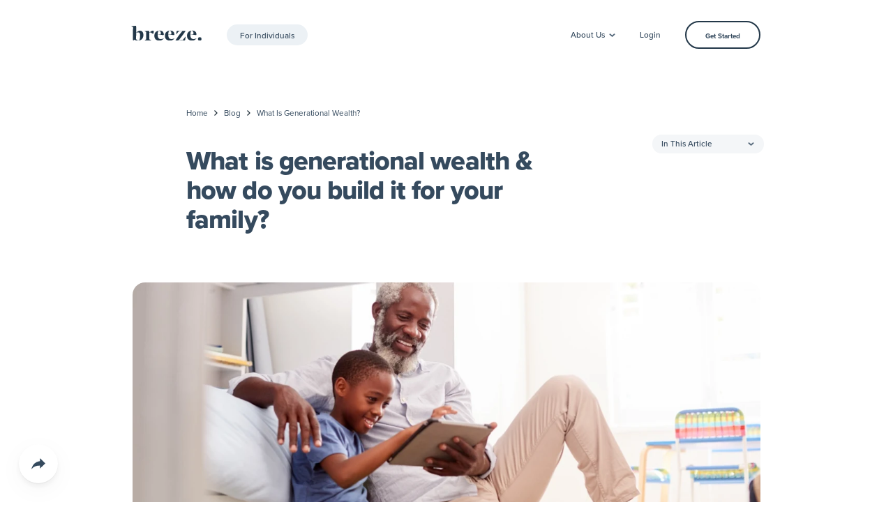

--- FILE ---
content_type: text/html
request_url: https://www.meetbreeze.com/blog/what-is-generational-wealth/
body_size: 24090
content:
<!DOCTYPE html><html class="wf-inactive" lang="en"><head><meta charSet="utf-8"/><meta http-equiv="x-ua-compatible" content="ie=edge"/><meta name="viewport" content="width=device-width, initial-scale=1, shrink-to-fit=no"/><meta name="generator" content="Gatsby 5.15.0"/><meta name="description" content="Building generational wealth doesn’t require becoming a pro athlete or winning the lottery. Here’s how to create generational wealth for your loved ones." data-gatsby-head="true"/><meta name="viewport" content="initial-scale=1, width=device-width" data-gatsby-head="true"/><meta property="og:site_name" content="Breeze" data-gatsby-head="true"/><meta property="og:title" content="Generational Wealth: What Is It &amp;amp; How to Build It [5 Tips]" data-gatsby-head="true"/><meta property="og:description" content="Building generational wealth doesn’t require becoming a pro athlete or winning the lottery. Here’s how to create generational wealth for your loved ones." data-gatsby-head="true"/><meta property="og:locale" content="en_US" data-gatsby-head="true"/><meta property="og:url" content="/blog/what-is-generational-wealth/" data-gatsby-head="true"/><meta name="twitter:card" content="summary_large_image" data-gatsby-head="true"/><meta name="twitter:creator" content="@meetbreeze" data-gatsby-head="true"/><meta name="twitter:site" content="@meetbreeze" data-gatsby-head="true"/><meta name="twitter:title" content="Generational Wealth: What Is It &amp;amp; How to Build It [5 Tips]" data-gatsby-head="true"/><meta name="twitter:description" content="Building generational wealth doesn’t require becoming a pro athlete or winning the lottery. Here’s how to create generational wealth for your loved ones." data-gatsby-head="true"/><meta property="og:image" content="https://res.cloudinary.com/dhcccab2y/image/upload/v1612986048/what-is-generational-wealth-cover_kv4g2s.jpg" data-gatsby-head="true"/><meta property="og:image:alt" content="what-is-generational-wealth-cover" data-gatsby-head="true"/><meta property="twitter:image" content="https://res.cloudinary.com/dhcccab2y/image/upload/v1612986048/what-is-generational-wealth-cover_kv4g2s.jpg" data-gatsby-head="true"/><meta property="twitter:image:alt" content="what-is-generational-wealth-cover" data-gatsby-head="true"/><meta property="og:type" content="article" data-gatsby-head="true"/><meta property="article:author" content="Bob Phillips" data-gatsby-head="true"/><meta property="author" content="Bob Phillips" data-gatsby-head="true"/><meta property="article:published_time" content="2021-02-10T06:00:00.000Z" data-gatsby-head="true"/><meta property="published_time" content="2021-02-10T06:00:00.000Z" data-gatsby-head="true"/><style data-emotion="mui-critical-css">.css-9adxp{display:-webkit-inline-box;display:-webkit-inline-flex;display:-ms-inline-flexbox;display:inline-flex;-webkit-align-items:center;-webkit-box-align:center;-ms-flex-align:center;align-items:center;-webkit-box-pack:center;-ms-flex-pack:center;-webkit-justify-content:center;justify-content:center;position:relative;box-sizing:border-box;-webkit-tap-highlight-color:transparent;background-color:transparent;outline:0;border:0;margin:0;border-radius:0;padding:0;cursor:pointer;-webkit-user-select:none;-moz-user-select:none;-ms-user-select:none;user-select:none;vertical-align:middle;-moz-appearance:none;-webkit-appearance:none;-webkit-text-decoration:none;text-decoration:none;color:inherit;position:absolute;left:-1.2rem;top:0rem;}.css-9adxp::-moz-focus-inner{border-style:none;}.css-9adxp.Mui-disabled{pointer-events:none;cursor:default;}@media print{.css-9adxp{-webkit-print-color-adjust:exact;color-adjust:exact;}}.css-376n0r{display:-webkit-inline-box;display:-webkit-inline-flex;display:-ms-inline-flexbox;display:inline-flex;-webkit-align-items:center;-webkit-box-align:center;-ms-flex-align:center;align-items:center;-webkit-box-pack:center;-ms-flex-pack:center;-webkit-justify-content:center;justify-content:center;position:relative;box-sizing:border-box;-webkit-tap-highlight-color:transparent;background-color:transparent;outline:0;border:0;margin:0;border-radius:0;padding:0;cursor:pointer;-webkit-user-select:none;-moz-user-select:none;-ms-user-select:none;user-select:none;vertical-align:middle;-moz-appearance:none;-webkit-appearance:none;-webkit-text-decoration:none;text-decoration:none;color:inherit;padding-top:0.2rem;padding-bottom:0.2rem;padding-left:1.5rem;padding-right:1.5rem;border-radius:1.6rem;}.css-376n0r::-moz-focus-inner{border-style:none;}.css-376n0r.Mui-disabled{pointer-events:none;cursor:default;}@media print{.css-376n0r{-webkit-print-color-adjust:exact;color-adjust:exact;}}.css-1b47e06{display:-webkit-inline-box;display:-webkit-inline-flex;display:-ms-inline-flexbox;display:inline-flex;-webkit-align-items:center;-webkit-box-align:center;-ms-flex-align:center;align-items:center;-webkit-box-pack:center;-ms-flex-pack:center;-webkit-justify-content:center;justify-content:center;position:relative;box-sizing:border-box;-webkit-tap-highlight-color:transparent;background-color:transparent;outline:0;border:0;margin:0;border-radius:0;padding:0;cursor:pointer;-webkit-user-select:none;-moz-user-select:none;-ms-user-select:none;user-select:none;vertical-align:middle;-moz-appearance:none;-webkit-appearance:none;-webkit-text-decoration:none;text-decoration:none;color:inherit;}.css-1b47e06::-moz-focus-inner{border-style:none;}.css-1b47e06.Mui-disabled{pointer-events:none;cursor:default;}@media print{.css-1b47e06{-webkit-print-color-adjust:exact;color-adjust:exact;}}.css-19n0erw{display:-webkit-inline-box;display:-webkit-inline-flex;display:-ms-inline-flexbox;display:inline-flex;-webkit-align-items:center;-webkit-box-align:center;-ms-flex-align:center;align-items:center;-webkit-box-pack:center;-ms-flex-pack:center;-webkit-justify-content:center;justify-content:center;position:relative;box-sizing:border-box;-webkit-tap-highlight-color:transparent;background-color:transparent;outline:0;border:0;margin:0;border-radius:0;padding:0;cursor:pointer;-webkit-user-select:none;-moz-user-select:none;-ms-user-select:none;user-select:none;vertical-align:middle;-moz-appearance:none;-webkit-appearance:none;-webkit-text-decoration:none;text-decoration:none;color:inherit;font-family:"proxima-nova",-apple-system,BlinkMacSystemFont,"Segoe UI",Roboto,Oxygen-Sans,Ubuntu,Cantarell,"Helvetica Neue",sans-serif;font-weight:500;font-size:0.8666666666666667rem;line-height:1.75;text-transform:uppercase;min-width:64px;padding:4px 5px;border-radius:4px;-webkit-transition:background-color 250ms cubic-bezier(0.4, 0, 0.2, 1) 0ms,box-shadow 250ms cubic-bezier(0.4, 0, 0.2, 1) 0ms,border-color 250ms cubic-bezier(0.4, 0, 0.2, 1) 0ms,color 250ms cubic-bezier(0.4, 0, 0.2, 1) 0ms;transition:background-color 250ms cubic-bezier(0.4, 0, 0.2, 1) 0ms,box-shadow 250ms cubic-bezier(0.4, 0, 0.2, 1) 0ms,border-color 250ms cubic-bezier(0.4, 0, 0.2, 1) 0ms,color 250ms cubic-bezier(0.4, 0, 0.2, 1) 0ms;color:#354A5E;box-shadow:none;display:-webkit-inline-box;display:-webkit-inline-flex;display:-ms-inline-flexbox;display:inline-flex;box-sizing:border-box;text-transform:none;white-space:nowrap;height:3rem;box-sizing:border-box;border-radius:2rem;padding:0.1rem 1.5rem 0 1.5rem;font-size:1.3rem;font-weight:500;}.css-19n0erw::-moz-focus-inner{border-style:none;}.css-19n0erw.Mui-disabled{pointer-events:none;cursor:default;}@media print{.css-19n0erw{-webkit-print-color-adjust:exact;color-adjust:exact;}}.css-19n0erw:hover{-webkit-text-decoration:none;text-decoration:none;background-color:rgba(53, 74, 94, 0.04);}@media (hover: none){.css-19n0erw:hover{background-color:transparent;}}.css-19n0erw.Mui-disabled{color:rgba(0, 0, 0, 0.26);}.css-19n0erw:hover{box-shadow:none;}.css-19n0erw.Mui-focusVisible{box-shadow:none;}.css-19n0erw:active{box-shadow:none;}.css-19n0erw.Mui-disabled{box-shadow:none;}.css-zvjcou{display:-webkit-inline-box;display:-webkit-inline-flex;display:-ms-inline-flexbox;display:inline-flex;-webkit-align-items:center;-webkit-box-align:center;-ms-flex-align:center;align-items:center;-webkit-box-pack:center;-ms-flex-pack:center;-webkit-justify-content:center;justify-content:center;position:relative;box-sizing:border-box;-webkit-tap-highlight-color:transparent;background-color:transparent;outline:0;border:0;margin:0;border-radius:0;padding:0;cursor:pointer;-webkit-user-select:none;-moz-user-select:none;-ms-user-select:none;user-select:none;vertical-align:middle;-moz-appearance:none;-webkit-appearance:none;-webkit-text-decoration:none;text-decoration:none;color:inherit;font-family:"proxima-nova",-apple-system,BlinkMacSystemFont,"Segoe UI",Roboto,Oxygen-Sans,Ubuntu,Cantarell,"Helvetica Neue",sans-serif;font-weight:500;font-size:0.9333333333333333rem;line-height:1.75;text-transform:uppercase;min-width:64px;padding:5px 15px;border-radius:4px;-webkit-transition:background-color 250ms cubic-bezier(0.4, 0, 0.2, 1) 0ms,box-shadow 250ms cubic-bezier(0.4, 0, 0.2, 1) 0ms,border-color 250ms cubic-bezier(0.4, 0, 0.2, 1) 0ms,color 250ms cubic-bezier(0.4, 0, 0.2, 1) 0ms;transition:background-color 250ms cubic-bezier(0.4, 0, 0.2, 1) 0ms,box-shadow 250ms cubic-bezier(0.4, 0, 0.2, 1) 0ms,border-color 250ms cubic-bezier(0.4, 0, 0.2, 1) 0ms,color 250ms cubic-bezier(0.4, 0, 0.2, 1) 0ms;border:1px solid rgba(53, 74, 94, 0.5);color:#354A5E;box-shadow:none;display:-webkit-inline-box;display:-webkit-inline-flex;display:-ms-inline-flexbox;display:inline-flex;box-sizing:border-box;text-transform:none;white-space:nowrap;color:#354A5E;background-color:transparent;height:4.5rem;box-sizing:border-box;border-radius:2.3rem;padding:0.3rem 3rem 0 3rem;font-size:1.1rem;font-weight:600;border:2px solid #233849;}.css-zvjcou::-moz-focus-inner{border-style:none;}.css-zvjcou.Mui-disabled{pointer-events:none;cursor:default;}@media print{.css-zvjcou{-webkit-print-color-adjust:exact;color-adjust:exact;}}.css-zvjcou:hover{-webkit-text-decoration:none;text-decoration:none;background-color:rgba(53, 74, 94, 0.04);border:1px solid #354A5E;}@media (hover: none){.css-zvjcou:hover{background-color:transparent;}}.css-zvjcou.Mui-disabled{color:rgba(0, 0, 0, 0.26);border:1px solid rgba(0, 0, 0, 0.12);}.css-zvjcou:hover{box-shadow:none;}.css-zvjcou.Mui-focusVisible{box-shadow:none;}.css-zvjcou:active{box-shadow:none;}.css-zvjcou.Mui-disabled{box-shadow:none;}.css-zvjcou:hover{color:#fff;background-color:#233849;border-color:transparent;border-width:2px;}.css-121b8ni{display:-webkit-inline-box;display:-webkit-inline-flex;display:-ms-inline-flexbox;display:inline-flex;-webkit-align-items:center;-webkit-box-align:center;-ms-flex-align:center;align-items:center;-webkit-box-pack:center;-ms-flex-pack:center;-webkit-justify-content:center;justify-content:center;position:relative;box-sizing:border-box;-webkit-tap-highlight-color:transparent;background-color:transparent;outline:0;border:0;margin:0;border-radius:0;padding:0;cursor:pointer;-webkit-user-select:none;-moz-user-select:none;-ms-user-select:none;user-select:none;vertical-align:middle;-moz-appearance:none;-webkit-appearance:none;-webkit-text-decoration:none;text-decoration:none;color:inherit;text-align:center;-webkit-flex:0 0 auto;-ms-flex:0 0 auto;flex:0 0 auto;font-size:1.6rem;padding:8px;border-radius:50%;overflow:visible;color:rgba(0, 0, 0, 0.54);-webkit-transition:background-color 150ms cubic-bezier(0.4, 0, 0.2, 1) 0ms;transition:background-color 150ms cubic-bezier(0.4, 0, 0.2, 1) 0ms;padding:0;width:4.5rem;height:4.5rem;}.css-121b8ni::-moz-focus-inner{border-style:none;}.css-121b8ni.Mui-disabled{pointer-events:none;cursor:default;}@media print{.css-121b8ni{-webkit-print-color-adjust:exact;color-adjust:exact;}}.css-121b8ni:hover{background-color:rgba(0, 0, 0, 0.04);}@media (hover: none){.css-121b8ni:hover{background-color:transparent;}}.css-121b8ni.Mui-disabled{background-color:transparent;color:rgba(0, 0, 0, 0.26);}.css-mb0qdd{display:-webkit-inline-box;display:-webkit-inline-flex;display:-ms-inline-flexbox;display:inline-flex;-webkit-align-items:center;-webkit-box-align:center;-ms-flex-align:center;align-items:center;-webkit-box-pack:center;-ms-flex-pack:center;-webkit-justify-content:center;justify-content:center;position:relative;box-sizing:border-box;-webkit-tap-highlight-color:transparent;background-color:transparent;outline:0;border:0;margin:0;border-radius:0;padding:0;cursor:pointer;-webkit-user-select:none;-moz-user-select:none;-ms-user-select:none;user-select:none;vertical-align:middle;-moz-appearance:none;-webkit-appearance:none;-webkit-text-decoration:none;text-decoration:none;color:inherit;font-family:"proxima-nova",-apple-system,BlinkMacSystemFont,"Segoe UI",Roboto,Oxygen-Sans,Ubuntu,Cantarell,"Helvetica Neue",sans-serif;font-weight:500;font-size:0.9333333333333333rem;line-height:1.75;text-transform:uppercase;min-width:64px;padding:6px 16px;border-radius:4px;-webkit-transition:background-color 250ms cubic-bezier(0.4, 0, 0.2, 1) 0ms,box-shadow 250ms cubic-bezier(0.4, 0, 0.2, 1) 0ms,border-color 250ms cubic-bezier(0.4, 0, 0.2, 1) 0ms,color 250ms cubic-bezier(0.4, 0, 0.2, 1) 0ms;transition:background-color 250ms cubic-bezier(0.4, 0, 0.2, 1) 0ms,box-shadow 250ms cubic-bezier(0.4, 0, 0.2, 1) 0ms,border-color 250ms cubic-bezier(0.4, 0, 0.2, 1) 0ms,color 250ms cubic-bezier(0.4, 0, 0.2, 1) 0ms;color:#233849;background-color:#FFD080;box-shadow:0px 3px 1px -2px rgba(0,0,0,0.2),0px 2px 2px 0px rgba(0,0,0,0.14),0px 1px 5px 0px rgba(0,0,0,0.12);box-shadow:none;display:-webkit-inline-box;display:-webkit-inline-flex;display:-ms-inline-flexbox;display:inline-flex;box-sizing:border-box;text-transform:none;white-space:nowrap;color:#5A5647;background-color:#FFDCA1;height:4.5rem;box-sizing:border-box;border-radius:2.3rem;padding:0.3rem 3rem 0 3rem;font-size:1.1rem;font-weight:600;}.css-mb0qdd::-moz-focus-inner{border-style:none;}.css-mb0qdd.Mui-disabled{pointer-events:none;cursor:default;}@media print{.css-mb0qdd{-webkit-print-color-adjust:exact;color-adjust:exact;}}.css-mb0qdd:hover{-webkit-text-decoration:none;text-decoration:none;background-color:rgb(178, 145, 89);box-shadow:0px 2px 4px -1px rgba(0,0,0,0.2),0px 4px 5px 0px rgba(0,0,0,0.14),0px 1px 10px 0px rgba(0,0,0,0.12);}@media (hover: none){.css-mb0qdd:hover{background-color:#FFD080;}}.css-mb0qdd:active{box-shadow:0px 5px 5px -3px rgba(0,0,0,0.2),0px 8px 10px 1px rgba(0,0,0,0.14),0px 3px 14px 2px rgba(0,0,0,0.12);}.css-mb0qdd.Mui-focusVisible{box-shadow:0px 3px 5px -1px rgba(0,0,0,0.2),0px 6px 10px 0px rgba(0,0,0,0.14),0px 1px 18px 0px rgba(0,0,0,0.12);}.css-mb0qdd.Mui-disabled{color:rgba(0, 0, 0, 0.26);box-shadow:none;background-color:rgba(0, 0, 0, 0.12);}.css-mb0qdd:hover{box-shadow:none;}.css-mb0qdd.Mui-focusVisible{box-shadow:none;}.css-mb0qdd:active{box-shadow:none;}.css-mb0qdd.Mui-disabled{box-shadow:none;}.css-mb0qdd:hover{color:#5A5647;background-color:#FFD080;}.css-mhrvua{display:-webkit-inline-box;display:-webkit-inline-flex;display:-ms-inline-flexbox;display:inline-flex;-webkit-align-items:center;-webkit-box-align:center;-ms-flex-align:center;align-items:center;-webkit-box-pack:center;-ms-flex-pack:center;-webkit-justify-content:center;justify-content:center;position:relative;box-sizing:border-box;-webkit-tap-highlight-color:transparent;background-color:transparent;outline:0;border:0;margin:0;border-radius:0;padding:0;cursor:pointer;-webkit-user-select:none;-moz-user-select:none;-ms-user-select:none;user-select:none;vertical-align:middle;-moz-appearance:none;-webkit-appearance:none;-webkit-text-decoration:none;text-decoration:none;color:inherit;font-family:"proxima-nova",-apple-system,BlinkMacSystemFont,"Segoe UI",Roboto,Oxygen-Sans,Ubuntu,Cantarell,"Helvetica Neue",sans-serif;font-weight:500;font-size:1rem;line-height:1.75;text-transform:uppercase;min-width:64px;padding:8px 22px;border-radius:4px;-webkit-transition:background-color 250ms cubic-bezier(0.4, 0, 0.2, 1) 0ms,box-shadow 250ms cubic-bezier(0.4, 0, 0.2, 1) 0ms,border-color 250ms cubic-bezier(0.4, 0, 0.2, 1) 0ms,color 250ms cubic-bezier(0.4, 0, 0.2, 1) 0ms;transition:background-color 250ms cubic-bezier(0.4, 0, 0.2, 1) 0ms,box-shadow 250ms cubic-bezier(0.4, 0, 0.2, 1) 0ms,border-color 250ms cubic-bezier(0.4, 0, 0.2, 1) 0ms,color 250ms cubic-bezier(0.4, 0, 0.2, 1) 0ms;color:#233849;background-color:#FFD080;box-shadow:0px 3px 1px -2px rgba(0,0,0,0.2),0px 2px 2px 0px rgba(0,0,0,0.14),0px 1px 5px 0px rgba(0,0,0,0.12);box-shadow:none;display:-webkit-inline-box;display:-webkit-inline-flex;display:-ms-inline-flexbox;display:inline-flex;box-sizing:border-box;text-transform:none;white-space:nowrap;color:#5A5647;background-color:#FFDCA1;height:6rem;box-sizing:border-box;border-radius:3rem;padding:0.3rem 5rem 0 5rem;font-size:14px;font-weight:600;letter-spacing:0rem;}.css-mhrvua::-moz-focus-inner{border-style:none;}.css-mhrvua.Mui-disabled{pointer-events:none;cursor:default;}@media print{.css-mhrvua{-webkit-print-color-adjust:exact;color-adjust:exact;}}.css-mhrvua:hover{-webkit-text-decoration:none;text-decoration:none;background-color:rgb(178, 145, 89);box-shadow:0px 2px 4px -1px rgba(0,0,0,0.2),0px 4px 5px 0px rgba(0,0,0,0.14),0px 1px 10px 0px rgba(0,0,0,0.12);}@media (hover: none){.css-mhrvua:hover{background-color:#FFD080;}}.css-mhrvua:active{box-shadow:0px 5px 5px -3px rgba(0,0,0,0.2),0px 8px 10px 1px rgba(0,0,0,0.14),0px 3px 14px 2px rgba(0,0,0,0.12);}.css-mhrvua.Mui-focusVisible{box-shadow:0px 3px 5px -1px rgba(0,0,0,0.2),0px 6px 10px 0px rgba(0,0,0,0.14),0px 1px 18px 0px rgba(0,0,0,0.12);}.css-mhrvua.Mui-disabled{color:rgba(0, 0, 0, 0.26);box-shadow:none;background-color:rgba(0, 0, 0, 0.12);}.css-mhrvua:hover{box-shadow:none;}.css-mhrvua.Mui-focusVisible{box-shadow:none;}.css-mhrvua:active{box-shadow:none;}.css-mhrvua.Mui-disabled{box-shadow:none;}.css-mhrvua:hover{color:#5A5647;background-color:#FFD080;}.css-18bmdlq{display:-webkit-inline-box;display:-webkit-inline-flex;display:-ms-inline-flexbox;display:inline-flex;-webkit-align-items:center;-webkit-box-align:center;-ms-flex-align:center;align-items:center;-webkit-box-pack:center;-ms-flex-pack:center;-webkit-justify-content:center;justify-content:center;position:relative;box-sizing:border-box;-webkit-tap-highlight-color:transparent;background-color:transparent;outline:0;border:0;margin:0;border-radius:0;padding:0;cursor:pointer;-webkit-user-select:none;-moz-user-select:none;-ms-user-select:none;user-select:none;vertical-align:middle;-moz-appearance:none;-webkit-appearance:none;-webkit-text-decoration:none;text-decoration:none;color:inherit;font-family:"proxima-nova",-apple-system,BlinkMacSystemFont,"Segoe UI",Roboto,Oxygen-Sans,Ubuntu,Cantarell,"Helvetica Neue",sans-serif;font-weight:500;font-size:0.8666666666666667rem;line-height:1.75;text-transform:uppercase;min-width:64px;padding:4px 10px;border-radius:4px;-webkit-transition:background-color 250ms cubic-bezier(0.4, 0, 0.2, 1) 0ms,box-shadow 250ms cubic-bezier(0.4, 0, 0.2, 1) 0ms,border-color 250ms cubic-bezier(0.4, 0, 0.2, 1) 0ms,color 250ms cubic-bezier(0.4, 0, 0.2, 1) 0ms;transition:background-color 250ms cubic-bezier(0.4, 0, 0.2, 1) 0ms,box-shadow 250ms cubic-bezier(0.4, 0, 0.2, 1) 0ms,border-color 250ms cubic-bezier(0.4, 0, 0.2, 1) 0ms,color 250ms cubic-bezier(0.4, 0, 0.2, 1) 0ms;color:inherit;background-color:#ecf1f5;box-shadow:0px 3px 1px -2px rgba(0,0,0,0.2),0px 2px 2px 0px rgba(0,0,0,0.14),0px 1px 5px 0px rgba(0,0,0,0.12);border-color:currentColor;box-shadow:none;display:-webkit-inline-box;display:-webkit-inline-flex;display:-ms-inline-flexbox;display:inline-flex;box-sizing:border-box;text-transform:none;white-space:nowrap;height:3rem;box-sizing:border-box;border-radius:2rem;padding:0.1rem 1.5rem 0 1.5rem;font-size:1.3rem;font-weight:500;}.css-18bmdlq::-moz-focus-inner{border-style:none;}.css-18bmdlq.Mui-disabled{pointer-events:none;cursor:default;}@media print{.css-18bmdlq{-webkit-print-color-adjust:exact;color-adjust:exact;}}.css-18bmdlq:hover{-webkit-text-decoration:none;text-decoration:none;background-color:#f5f5f5;box-shadow:0px 2px 4px -1px rgba(0,0,0,0.2),0px 4px 5px 0px rgba(0,0,0,0.14),0px 1px 10px 0px rgba(0,0,0,0.12);}@media (hover: none){.css-18bmdlq:hover{box-shadow:0px 3px 1px -2px rgba(0,0,0,0.2),0px 2px 2px 0px rgba(0,0,0,0.14),0px 1px 5px 0px rgba(0,0,0,0.12);background-color:#ecf1f5;}}.css-18bmdlq:active{box-shadow:0px 5px 5px -3px rgba(0,0,0,0.2),0px 8px 10px 1px rgba(0,0,0,0.14),0px 3px 14px 2px rgba(0,0,0,0.12);}.css-18bmdlq.Mui-focusVisible{box-shadow:0px 3px 5px -1px rgba(0,0,0,0.2),0px 6px 10px 0px rgba(0,0,0,0.14),0px 1px 18px 0px rgba(0,0,0,0.12);}.css-18bmdlq.Mui-disabled{color:rgba(0, 0, 0, 0.26);box-shadow:none;background-color:rgba(0, 0, 0, 0.12);}.css-18bmdlq:hover{box-shadow:none;}.css-18bmdlq.Mui-focusVisible{box-shadow:none;}.css-18bmdlq:active{box-shadow:none;}.css-18bmdlq.Mui-disabled{box-shadow:none;}.css-19x8kan{background-color:#fff;color:rgba(0, 0, 0, 0.87);-webkit-transition:box-shadow 300ms cubic-bezier(0.4, 0, 0.2, 1) 0ms;transition:box-shadow 300ms cubic-bezier(0.4, 0, 0.2, 1) 0ms;border-radius:4px;box-shadow:0px 2px 4px -1px rgba(0,0,0,0.2),0px 4px 5px 0px rgba(0,0,0,0.14),0px 1px 10px 0px rgba(0,0,0,0.12);display:-webkit-inline-box;display:-webkit-inline-flex;display:-ms-inline-flexbox;display:inline-flex;box-sizing:border-box;box-shadow:0 .1rem .3rem 0 rgba(20, 20, 20, 0.05),0 1rem 1.5rem 0 rgba(20, 20, 20, 0.06),0 2.5rem 8rem 0 rgba(20, 20, 20, 0.04);}.css-5adx4c{display:-webkit-inline-box;display:-webkit-inline-flex;display:-ms-inline-flexbox;display:inline-flex;-webkit-align-items:center;-webkit-box-align:center;-ms-flex-align:center;align-items:center;-webkit-box-pack:center;-ms-flex-pack:center;-webkit-justify-content:center;justify-content:center;position:relative;box-sizing:border-box;-webkit-tap-highlight-color:transparent;background-color:transparent;outline:0;border:0;margin:0;border-radius:0;padding:0;cursor:pointer;-webkit-user-select:none;-moz-user-select:none;-ms-user-select:none;user-select:none;vertical-align:middle;-moz-appearance:none;-webkit-appearance:none;-webkit-text-decoration:none;text-decoration:none;color:inherit;font-family:"proxima-nova",-apple-system,BlinkMacSystemFont,"Segoe UI",Roboto,Oxygen-Sans,Ubuntu,Cantarell,"Helvetica Neue",sans-serif;font-weight:500;font-size:0.9333333333333333rem;line-height:1.75;text-transform:uppercase;min-height:36px;-webkit-transition:background-color 250ms cubic-bezier(0.4, 0, 0.2, 1) 0ms,box-shadow 250ms cubic-bezier(0.4, 0, 0.2, 1) 0ms,border-color 250ms cubic-bezier(0.4, 0, 0.2, 1) 0ms;transition:background-color 250ms cubic-bezier(0.4, 0, 0.2, 1) 0ms,box-shadow 250ms cubic-bezier(0.4, 0, 0.2, 1) 0ms,border-color 250ms cubic-bezier(0.4, 0, 0.2, 1) 0ms;border-radius:50%;padding:0;min-width:0;width:56px;height:56px;z-index:1050;box-shadow:0px 3px 5px -1px rgba(0,0,0,0.2),0px 6px 10px 0px rgba(0,0,0,0.14),0px 1px 18px 0px rgba(0,0,0,0.12);color:rgba(0, 0, 0, 0.87);background-color:#ecf1f5;box-shadow:0 .1rem .2rem 0 rgba(20, 20, 20, 0.05),0 0.5rem 1rem 0 rgba(20, 20, 20, 0.06),0 1rem 4rem 0 rgba(20, 20, 20, 0.04);}.css-5adx4c::-moz-focus-inner{border-style:none;}.css-5adx4c.Mui-disabled{pointer-events:none;cursor:default;}@media print{.css-5adx4c{-webkit-print-color-adjust:exact;color-adjust:exact;}}.css-5adx4c:active{box-shadow:0px 7px 8px -4px rgba(0,0,0,0.2),0px 12px 17px 2px rgba(0,0,0,0.14),0px 5px 22px 4px rgba(0,0,0,0.12);}.css-5adx4c:hover{background-color:#f5f5f5;-webkit-text-decoration:none;text-decoration:none;}@media (hover: none){.css-5adx4c:hover{background-color:#ecf1f5;}}.css-5adx4c.Mui-focusVisible{box-shadow:0px 3px 5px -1px rgba(0,0,0,0.2),0px 6px 10px 0px rgba(0,0,0,0.14),0px 1px 18px 0px rgba(0,0,0,0.12);}.css-5adx4c.Mui-disabled{color:rgba(0, 0, 0, 0.26);box-shadow:none;background-color:rgba(0, 0, 0, 0.12);}.css-5adx4c:hover{box-shadow:0 .1rem .2rem 0 rgba(20, 20, 20, 0.05),0 0.5rem 1rem 0 rgba(20, 20, 20, 0.06),0 1rem 4rem 0 rgba(20, 20, 20, 0.04);}.css-5adx4c:active{box-shadow:0 .1rem .3rem 0 rgba(20, 20, 20, 0.05),0 1rem 1.5rem 0 rgba(20, 20, 20, 0.06),0 2.5rem 8rem 0 rgba(20, 20, 20, 0.04);}@-webkit-keyframes animation-61bdi0{0%{-webkit-transform:rotate(0deg);-moz-transform:rotate(0deg);-ms-transform:rotate(0deg);transform:rotate(0deg);}100%{-webkit-transform:rotate(360deg);-moz-transform:rotate(360deg);-ms-transform:rotate(360deg);transform:rotate(360deg);}}@keyframes animation-61bdi0{0%{-webkit-transform:rotate(0deg);-moz-transform:rotate(0deg);-ms-transform:rotate(0deg);transform:rotate(0deg);}100%{-webkit-transform:rotate(360deg);-moz-transform:rotate(360deg);-ms-transform:rotate(360deg);transform:rotate(360deg);}}@-webkit-keyframes animation-1p2h4ri{0%{stroke-dasharray:1px,200px;stroke-dashoffset:0;}50%{stroke-dasharray:100px,200px;stroke-dashoffset:-15px;}100%{stroke-dasharray:100px,200px;stroke-dashoffset:-125px;}}@keyframes animation-1p2h4ri{0%{stroke-dasharray:1px,200px;stroke-dashoffset:0;}50%{stroke-dasharray:100px,200px;stroke-dashoffset:-15px;}100%{stroke-dasharray:100px,200px;stroke-dashoffset:-125px;}}</style><link rel="sitemap" type="application/xml" href="/sitemap-index.xml"/><link rel="canonical" href="https://www.meetbreeze.com/blog/what-is-generational-wealth/" data-baseprotocol="https:" data-basehost="www.meetbreeze.com"/><link rel="preconnect" href="https://p.typekit.net"/><link rel="preconnect" href="https://use.typekit.net"/><style data-breezerr-ssg-jss="true" media="">.brzSimpleMenuItem:hover{background-color:#EBF5FB;}.brzSimpleMenuItem:hover .brzSimpleMenuItemIconWrap{background-color:white !important;}.brzSimpleMenuItem:hover .brzSimpleMenuItemTypeText{color:#8399AB;}html{font-size:9px;scroll-behavior:smooth;}html.wf-inactive body{margin:0;padding:0;font-size:1.5rem;line-height:1.5;letter-spacing:-0.001rem;}main{width:100vw;}body, .body{margin:0;padding:0;position:relative;font-size:1.5rem;overflow-x:hidden;font-family:"proxima-nova", -apple-system, BlinkMacSystemFont, "Segoe UI", Roboto, Oxygen-Sans, Ubuntu, Cantarell, "Helvetica Neue", sans-serif;line-height:1.5;letter-spacing:0;}body, button, input, textarea{color:#354A5E;font-size:1.5rem;font-family:"proxima-nova", -apple-system, BlinkMacSystemFont, "Segoe UI", Roboto, Oxygen-Sans, Ubuntu, Cantarell, "Helvetica Neue", sans-serif;}html.wf-inactive h1, html.wf-inactive .h1, html.wf-inactive h2, html.wf-inactive .h2, html.wf-inactive h3, html.wf-inactive .h3, html.wf-inactive h4, html.wf-inactive .h4, html.wf-inactive h5, html.wf-inactive .h5, html.wf-inactive h6, html.wf-inactive .h6{font-weight:700;}h1, .h1, h2, .h2, h3, .h3, h4, .h4, h5, .h5, h6, .h6{color:#354A5E;font-family:"proxima-nova", -apple-system, BlinkMacSystemFont, "Segoe UI", Roboto, Oxygen-Sans, Ubuntu, Cantarell, "Helvetica Neue", sans-serif;font-weight:800;line-height:1.13;margin-block:0;}h1 strong, .h1 strong, h2 strong, .h2 strong, h3 strong, .h3 strong, h4 strong, .h4 strong, h5 strong, .h5 strong, h6 strong, .h6 strong{font-weight:800;}html.wf-inactive h1, html.wf-inactive .h1{font-size:5rem;line-height:1.13;letter-spacing:-0.034em;}h1, .h1{font-size:5rem;letter-spacing:-0.045em;}html.wf-inactive h2, html.wf-inactive .h2{font-size:4.5rem;line-height:1.138;letter-spacing:-0.035em;}h2, .h2{font-size:4.5rem;letter-spacing:-0.025em;}h3, .h3{font-size:3rem;letter-spacing:-0.025em;}h4, .h4{font-size:2.5rem;line-height:1.5 !important;letter-spacing:-0.025em;}h5, .h5{font-size:2rem;line-height:1.5 !important;letter-spacing:-0.025em;}h6, .h6{font-size:1.8rem;line-height:1.5 !important;letter-spacing:-0.025em;}p{line-height:2.5rem;margin-block-end:1.5rem;margin-block-start:1.5rem;}a:not([class*="Mui"]){color:#354A5E;text-decoration:underline;}h1 a:not([class*="Mui"]), h2 a:not([class*="Mui"]), h3 a:not([class*="Mui"]), h4 a:not([class*="Mui"]), h5 a:not([class*="Mui"]), h6 a:not([class*="Mui"]){color:#354A5E;text-decoration:none;}h1 a:not([class*="Mui"]):hover, h2 a:not([class*="Mui"]):hover, h3 a:not([class*="Mui"]):hover, h4 a:not([class*="Mui"]):hover, h5 a:not([class*="Mui"]):hover, h6 a:not([class*="Mui"]):hover{color:#233849;text-decoration:none;}a:not([class*="Mui"]):hover{color:#A48756;text-decoration:underline;}ul, ol{margin-top:2rem;padding-left:1.5rem;margin-bottom:2rem;}ul li, ol li{padding-left:0.5rem;margin-block-end:1rem;margin-block-start:1rem;}ul.clean, ol.clean{list-style:none;margin-left:0;padding-left:0;}ul.clean li, ol.clean li{margin-left:0;padding-left:0;}.multiline-highlight span{color:#314354;display:inline;padding:0rem 1.5rem;border-radius:1rem;background-color:#E5F1F7;box-decoration-break:clone;-webkit-box-decoration-break:clone;}.no-scrollbar::-webkit-scrollbar{width:0px;height:0px;background:transparent !important;}.thin-scrollbar::-webkit-scrollbar{width:2px;height:2px;background-color:#E1E4ED;}.thin-scrollbar::-webkit-scrollbar-thumb{border-radius:2px;background-color:#314354;}.thin-scrollbar::-webkit-scrollbar-track{width:2px;background-color:#E1E4ED;}.scroll-x-snap{scroll-snap-stop:always;scroll-snap-type:x mandatory;}.scroll-x-snap > *:first-child{margin-left:30%;scroll-snap-align:start;}.scroll-x-snap > *{scroll-snap-align:center;}.scroll-x-snap > *:last-child{margin-right:30%;scroll-snap-align:end;}table:not(section-table){width:100%;border-collapse:collapse;}table:not(section-table) td, table:not(section-table) th{border:1px solid #969DB1;padding:0.5rem 1rem;text-align:left;}table:not(section-table) td:first-child, table:not(section-table) th:first-child{text-align:left;}table:not(section-table) tr:nth-child(odd) td{background-color:#F5F8FB;}hr{border:none;border-bottom:1px solid #E1E5EF;}br{display:none;}::selection{color:inherit;background-color:rgba(199, 218, 235, .8);}input:autofill, textarea:autofill, select:autofill{box-shadow:0 0 0 100px white inset !important;font-family:"proxima-nova", -apple-system, BlinkMacSystemFont, "Segoe UI", Roboto, Oxygen-Sans, Ubuntu, Cantarell, "Helvetica Neue", sans-serif;}main > section:last-child{margin-bottom:0;}.drop-shadow-1{box-shadow:0 .1rem .1rem 0 rgba(20, 20, 20, 0.05),
                                    0 0.15rem 0.3rem 0 rgba(20, 20, 20, 0.06),
                                    0 0.3rem 1.5rem 0 rgba(20, 20, 20, 0.04);}.drop-shadow-2{box-shadow:0 .1rem .2rem 0 rgba(20, 20, 20, 0.05),
                                    0 0.3rem 0.4rem 0 rgba(20, 20, 20, 0.06),
                                    0 0.6rem 2.5rem 0 rgba(20, 20, 20, 0.04);}.drop-shadow-3{box-shadow:0 .1rem .2rem 0 rgba(20, 20, 20, 0.05),
                                    0 0.5rem 1rem 0 rgba(20, 20, 20, 0.06),
                                    0 1rem 4rem 0 rgba(20, 20, 20, 0.04);}.drop-shadow-4{box-shadow:0 .1rem .3rem 0 rgba(20, 20, 20, 0.05),
                                    0 1rem 1.5rem 0 rgba(20, 20, 20, 0.06),
                                    0 2.5rem 8rem 0 rgba(20, 20, 20, 0.04);}.brz-p-fixed{position:fixed;}.brz-top-0x{top:0rem;}.brz-left-0x{left:0rem;}.brz-w-100vw{width:100vw;}.brz-z-index-100{z-index:100;}.brz-p-absolute{position:absolute;}.brz-z-index-0{z-index:0;}.brz-bg-color-white{background-color:#fff;}.brz-w-100\%{width:100%;}.brz-h-100\%{height:100%;}.brz-p-relative{position:relative;}.brz-z-index-10{z-index:10;}.brz-container{width:100%;max-width:85vw;box-sizing:border-box;margin-left:auto;margin-right:auto;}.brz-d-flex{display:flex;}.brz-align-items-center{align-items:center;}.brz-justify-content-between{justify-content:space-between;}.brz-min-h-75px{min-height:75px;}.brz-max-h-75px{max-height:75px;}.brz-justify-content-start{justify-content:flex-start;}.brz-min-h-4\.5rem{min-height:4.5rem;}.brz-w-4\.5rem{width:4.5rem;}.brz-h-4\.5rem{height:4.5rem;}.brz-radius-100\%{border-radius:100%;}.brz-d-block{display:block;}.brz-z-index-110{z-index:110;}.brz-ml-4rem{margin-left:4rem;}.brz-no-underline\!{text-decoration:none !important;}.brz-d-none{display:none;}.brz-px-0\.6rem{padding-left:0.6rem;padding-right:0.6rem;}.brz-py-0\.5rem{padding-top:0.5rem;padding-bottom:0.5rem;}.brz-bg-color-grey\:300{background-color:#ecf1f5;}.brz-radius-2\.1rem{border-radius:2.1rem;}.brz-transition-background-300ms-ease{transition:background 300ms ease;backface-visibility:hidden;}.brz-transition-background-300ms-ease *{backface-visibility:hidden;}.brz-text-size-1\.3rem{font-size:1.3rem;}.brz-text-500{font-weight:500;}.brz-px-1\.5rem{padding-left:1.5rem;padding-right:1.5rem;}.brz-py-0\.55rem{padding-top:0.55rem;padding-bottom:0.55rem;}.brz-radius-1\.8rem{border-radius:1.8rem;}.brz-justify-content-end{justify-content:flex-end;}.brz-min-w-15rem{min-width:15rem;}.brz-ml-0\.5rem{margin-left:0.5rem;}.brz-ml-2rem{margin-left:2rem;}.brz-top-0\.7rem{top:0.7rem;}.brz-right-0rem{right:0rem;}.brz-bg-color-grey\:50{background-color:#FAFBFC;}.brz-w-3\.5rem{width:3.5rem;}.brz-h-3\.5rem{height:3.5rem;}.brz-w-11\.2rem{width:11.2rem;}.brz-h-2\.3rem{height:2.3rem;}.brz--mb-0\.5rem{margin-bottom:-0.5rem;}.brz-ml-0\.7rem{margin-left:0.7rem;}.brz-d-grid{display:grid;}.brz-grid-cols-12{grid-template-columns:repeat(12, minmax(0, 1fr));;}.brz-gap-x-2x{column-gap:2rem;}.brz-min-h-100\%{min-height:100%;}.brz-pt-2rem{padding-top:2rem;}.brz-pb-4rem{padding-bottom:4rem;}.brz-col-span-4{grid-column:span 4 / span 4;}.brz-mt-1\.2rem{margin-top:1.2rem;}.brz-mb-3\.8rem{margin-bottom:3.8rem;}.brz-of-y-auto{overflow-y:auto;}.brz-pl-2rem{padding-left:2rem;}.brz--ml-4rem{margin-left:-4rem;}.brz-py-2rem{padding-top:2rem;padding-bottom:2rem;}.brz-pr-3rem{padding-right:3rem;}.brz-align-items-start{align-items:flex-start;}.brz-text-left{text-align:left;}.brz-w-33rem{width:33rem;}.brz-radius-2rem{border-radius:2rem;}.brz-mb-2rem{margin-bottom:2rem;}.brz-hover\:bg-color-grey\:50:hover{background-color:#FAFBFC;}.brz-bg-color-accent\:50\!{background-color:#FFF5E3 !important;}.brz-w-3\.6rem{width:3.6rem;}.brz-h-3\.6rem{height:3.6rem;}.brz-mr-2rem{margin-right:2rem;}.brz-bg-color-accent\:100{background-color:#FFEDCE;}.brz-radius-1rem{border-radius:1rem;}.brz-flex-column{flex-direction:column;}.brz-max-w-22rem{max-width:22rem;}.brz-text-size-1\.4rem{font-size:1.4rem;}.brz-lh-2rem{line-height:2rem;}.brz-text-800{font-weight:800;}.brz-mb-1rem{margin-bottom:1rem;}.brz-lh-1\.8rem{line-height:1.8rem;}.brz-text-400{font-weight:400;}.brz-text-color-accent\:1000{color:#B8A687;}.brz-bg-color-grey{background-color:#F4F6F8;}.brz-text-color-primary{color:#354A5E;}.brz-col-span-8{grid-column:span 8 / span 8;}.brz-d-inline-flex{display:inline-flex;}.brz-py-0\.7rem{padding-top:0.7rem;padding-bottom:0.7rem;}.brz-text-size-1\.2rem{font-size:1.2rem;}.brz-text-600{font-weight:600;}.brz-radius-1\.5rem{border-radius:1.5rem;}.brz-mb-2\.8rem{margin-bottom:2.8rem;}.brz-cursor-default{cursor:default;}.brz-mx-1rem{margin-left:1rem;margin-right:1rem;}.brz-px-4\.5rem{padding-left:4.5rem;padding-right:4.5rem;}.brz-py-3rem{padding-top:3rem;padding-bottom:3rem;}.brz-right-5rem{right:5rem;}.brz-bottom-0x{bottom:0rem;}.brz-max-h-27rem{max-height:27rem;}.brz-w-auto{width:auto;}.brz-border-box{box-sizing:border-box;}.brz-pl-5rem{padding-left:5rem;}.brz-pr-8rem{padding-right:8rem;}.brz-pt-3rem{padding-top:3rem;}.brz-my-0x{margin-top:0rem;margin-bottom:0rem;}.brz-mt-0rem{margin-top:0rem;}.brz-mb-0\.75rem{margin-bottom:0.75rem;}.brz-uppercase{text-transform:uppercase;}.brz-text-size-1\.3rem\!{font-size:1.3rem !important;}.brz-ls-0\.05rem\!{letter-spacing:0.05rem !important;}.brz-text-500\!{font-weight:500 !important;}.brz-lh-1\.8rem\!{line-height:1.8rem !important;}.brz-pt-14rem{padding-top:14rem;}.brz-mb-8rem{margin-bottom:8rem;}.brz-of-hidden{overflow:hidden;}.brz-col-span-6{grid-column:span 6 / span 6;}.brz-d-none\!{display:none !important;}.brz-mb-3rem{margin-bottom:3rem;}.brz-d-block__br\! br{display:block !important;}.brz-text-size-2\.1rem{font-size:2.1rem;}.brz-ls-0x{letter-spacing:0rem;}.brz-lh-3rem{line-height:3rem;}.brz-text-size-1\.6rem{font-size:1.6rem;}.brz-lh-2\.5rem{line-height:2.5rem;}.brz-mt-4\.5rem{margin-top:4.5rem;}.brz-grid-cols-2{grid-template-columns:repeat(2, minmax(0, 1fr));;}.brz-gap-x-3rem{column-gap:3rem;}.brz-justify-content-center{justify-content:center;}.brz-col-span-full{grid-column:1 / -1;}.brz-max-w-100\%{max-width:100%;}.brz-h-auto{height:auto;}.brz-max-w-120\%{max-width:120%;}.brz-pointer-events-none{pointer-events:none;}.brz-col-start-6{grid-column-start:6;}.brz-col-end-13{grid-column-end:13;}.brz-pt-9rem{padding-top:9rem;}.brz-text-center{text-align:center;}.brz-mb-4\.5rem{margin-bottom:4.5rem;}.brz-text-normal{font-style:normal;}.brz-d-block__br br{display:block;}.brz-text-size-1\.7rem{font-size:1.7rem;}.brz--ls-0\.04rem{letter-spacing:-0.04rem;}.brz-mt-0\.5rem{margin-top:0.5rem;}.brz-mb-1\.5rem{margin-bottom:1.5rem;}.brz-hover\:underline\!:hover{text-decoration:underline !important;}.brz-lh-3\.2rem{line-height:3.2rem;}.brz-pt-6rem{padding-top:6rem;}.brz-mx-auto{margin-left:auto;margin-right:auto;}.brz-mb-6rem{margin-bottom:6rem;}.brz-mt-0x{margin-top:0rem;}.brz-grid-cols-4{grid-template-columns:repeat(4, minmax(0, 1fr));;}.brz-mt-9rem{margin-top:9rem;}.brz-h-3rem{height:3rem;}.brz-no-underline{text-decoration:none;}.brz--ml-1rem{margin-left:-1rem;}.brz-pr-1\.5rem{padding-right:1.5rem;}.brz-w-3rem\!{width:3rem !important;}.brz-h-3rem\!{height:3rem !important;}.brz-mr-1rem{margin-right:1rem;}.brz-mt-0\.8rem{margin-top:0.8rem;}.brz-col-span-2{grid-column:span 2 / span 2;}.brz--ls-0\.03rem{letter-spacing:-0.03rem;}.brz-flex-wrap{flex-wrap:wrap;}.brz--ml-0\.8rem{margin-left:-0.8rem;}.brz-ws-nowrap{white-space:nowrap;}.brz-h-2\.4rem{height:2.4rem;}.brz-hover\:bg-color-grey\:300:hover{background-color:#ecf1f5;}.brz-text-color-primary\!{color:#354A5E !important;}.brz-radius-1\.2rem{border-radius:1.2rem;}.brz-lh-1rem{line-height:1rem;}.brz-mx-0\.5rem{margin-left:0.5rem;margin-right:0.5rem;}.brz-col-span-1{grid-column:span 1 / span 1;}.brz-bg-color-secondary\:100{background-color:#F9FAFB;}.brz-py-6rem{padding-top:6rem;padding-bottom:6rem;}.brz-mt-6rem{margin-top:6rem;}.brz-order-3{order:3;}.brz-order-2{order:2;}.brz-w-32px{width:32px;}.brz-h-32px{height:32px;}.brz-order-1{order:1;}.brz-mx-0x{margin-left:0rem;margin-right:0rem;}.brz-mx-1\.5rem{margin-left:1.5rem;margin-right:1.5rem;}.brz-py-4x{padding-top:4rem;padding-bottom:4rem;}.brz-border-top-1px-solid{border-top-style:solid;border-top-width:1px;}.brz-border-color-secondary{border-color:#E5F1F7;}.brz-ls-0\.03rem{letter-spacing:0.03rem;}.brz-bg-color-secondary{background-color:#E5F1F7;}.brz-my-0x__p p{margin-top:0rem;margin-bottom:0rem;}.brz-pt-18\.5rem{padding-top:18.5rem;}.brz-mb-15rem{margin-bottom:15rem;}.brz-pointer-events-auto{pointer-events:auto;}.brz-bottom-10\%{bottom:10%;}.brz-left-10\%{left:10%;}.brz-bottom-22\%{bottom:22%;}.brz-right-0x{right:0rem;}.brz-top-90\%{top:90%;}.brz-right-10\%{right:10%;}.brz-top-100\%{top:100%;}.brz-px-7\.5vw{padding-left:7.5vw;padding-right:7.5vw;}.brz-pb-5rem{padding-bottom:5rem;}.brz-of-x-auto{overflow-x:auto;}.brz--translate-y-50\%{transform:translateY(-50%);}.brz-ml-1rem{margin-left:1rem;}.brz-pb-1rem{padding-bottom:1rem;}.brz-px-2rem{padding-left:2rem;padding-right:2rem;}.brz--ml-2rem{margin-left:-2rem;}.brz-h-6\.8rem{height:6.8rem;}.brz-h-86px{height:86px;}.logos-wrap img:first-child{margin-left:0px !important;}.logos-wrap img:last-child{margin-right:0px !important;}.brz-post-content h2{margin-top:4rem;}.brz-post-content h3{margin-top:4rem;}.brz-post-content hr{margin:4rem 0;}.brz-pt-10rem{padding-top:10rem;}.brz-mt-5rem{margin-top:5rem;}.brz-col-span-10{grid-column:span 10 / span 10;}.brz-mt-3rem{margin-top:3rem;}.brz-mb-9rem{margin-bottom:9rem;}.brz-grid-cols-1{grid-template-columns:repeat(1, minmax(0, 1fr));;}.brz-gap-y-5rem{row-gap:5rem;}.brz-pl-0\.4rem{padding-left:0.4rem;}.brz-py-0\.4rem{padding-top:0.4rem;padding-bottom:0.4rem;}.brz-pr-2rem{padding-right:2rem;}.brz--ml-0\.5rem{margin-left:-0.5rem;}.brz-w-3rem{width:3rem;}.brz-mr-0\.8rem{margin-right:0.8rem;}.brz-mt-auto{margin-top:auto;}.brz-max-h-2rem\!{max-height:2rem !important;}.brz-text-size-1\.2rem\!{font-size:1.2rem !important;}.brz-px-1rem\!{padding-left:1rem !important;padding-right:1rem !important;}.brz-mt-4rem{margin-top:4rem;}.brz-text-size-4\.2rem{font-size:4.2rem;}.brz-mt-1rem{margin-top:1rem;}.brz-bg-color-grey\:200{background-color:#F4F6F8;}.brz-mb-5rem{margin-bottom:5rem;}.brz-py-0\.2rem{padding-top:0.2rem;padding-bottom:0.2rem;}.brz-pr-2\.5rem{padding-right:2.5rem;}.brz-radius-3rem{border-radius:3rem;}.brz-w-4rem{width:4rem;}.brz-h-4rem{height:4rem;}.brz-mb-0\.2rem{margin-bottom:0.2rem;}.brz-text-700{font-weight:700;}.brz-w-90vw{width:90vw;}.brz-max-w-60rem\!{max-width:60rem !important;}.brz-align-items-end{align-items:flex-end;}.brz-mt-0\.6rem{margin-top:0.6rem;}.brz-radius-2\.5rem{border-radius:2.5rem;}.brz--ml-1\.5rem{margin-left:-1.5rem;}.brz--mt-0\.5rem{margin-top:-0.5rem;}.brz-underline{text-decoration:underline;}.brz-ml-3rem{margin-left:3rem;}.brz--mt-0\.1rem{margin-top:-0.1rem;}.brz-p-sticky{position:sticky;}.brz-top-10rem{top:10rem;}.brz-mb-7rem{margin-bottom:7rem;}.brz-pt-4\.5rem{padding-top:4.5rem;}.brz-lh-2\.5rem\!{line-height:2.5rem !important;}.brz--bottom-1rem{bottom:-1rem;}.brz-pt-0\.1rem{padding-top:0.1rem;}.brz-flex-nowrap{flex-wrap:nowrap;}.brz-d-inline-block{display:inline-block;}.brz-h-1px{height:1px;}.brz--top-10rem{top:-10rem;}.brz-gap-y-4rem{row-gap:4rem;}.brz-my-6rem{margin-top:6rem;margin-bottom:6rem;}.brz-py-7\.5rem{padding-top:7.5rem;padding-bottom:7.5rem;}.brz-col-start-2{grid-column-start:2;}.brz-col-end-12{grid-column-end:12;}.brz-mt-0x\!{margin-top:0rem !important;}.brz-z-index-50{z-index:50;}.brz-left-2rem{left:2rem;}.brz-bottom-2rem{bottom:2rem;}.brz-flex-row{flex-direction:row;}.brz-mt-2rem{margin-top:2rem;}.brz-mb-4rem{margin-bottom:4rem;}.brz-text-400\!{font-weight:400 !important;}.brz-text-color-primary\:400{color:#969DB1;}.brz--mr-1\.5rem{margin-right:-1.5rem;}.brz-mx-0\.3rem{margin-left:0.3rem;margin-right:0.3rem;}.brz-col-span-12{grid-column:span 12 / span 12;}.brz-pl-2\.5rem{padding-left:2.5rem;}.brz--ml-2\.5rem{margin-left:-2.5rem;}.brz-z-index-200{z-index:200;}.brz-h-100vh{height:100vh;}.brz-top-0rem{top:0rem;}.brz--ls-0\.05rem{letter-spacing:-0.05rem;}.brz-max-w-85\%{max-width:85%;}.brz-py-5rem{padding-top:5rem;padding-bottom:5rem;}.brz-h-7rem{height:7rem;}.brz-radius-3\.5rem{border-radius:3.5rem;}.brz-mb-0\.3rem{margin-bottom:0.3rem;}.brz-mt-0\.4rem{margin-top:0.4rem;}.brz--ls-0\.02rem{letter-spacing:-0.02rem;}.brz-align-items-stretch{align-items:stretch;}.brz-grow-1{flex-grow:1;}.brz-pr-4rem{padding-right:4rem;}.brz-border-bottom-1px-solid{border-bottom-style:solid;border-bottom-width:1px;}.brz-border-color-primary\:200{border-color:#E1E5EF;}.brz-mt-0\.1rem{margin-top:0.1rem;}.brz-grid-cols-3{grid-template-columns:repeat(3, minmax(0, 1fr));;}.brz-max-w-40rem{max-width:40rem;}.brz-min-w-100\%{min-width:100%;}.brz--top-1\.5rem{top:-1.5rem;}.brz-right-3rem{right:3rem;}.brz-border-color-transparent{border-color:rgba(0,0,0,0);}.brz-bg-color-success{background-color:#E6F6F1;}.brz-pb-4\.5rem{padding-bottom:4.5rem;}.brz--ls-0rem{letter-spacing:-0rem;}.brz-text-size-4\.5rem\!{font-size:4.5rem !important;}.brz-lh-6rem\!{line-height:6rem !important;}.brz-mb-0\.5rem{margin-bottom:0.5rem;}.brz-z-index-20{z-index:20;}.brz-col-start-7{grid-column-start:7;}.brz-lh-3\.5rem\!{line-height:3.5rem !important;}.brz-gap-y-6rem{row-gap:6rem;}.brz-gap-x-1rem{column-gap:1rem;}.brz-pt-8rem{padding-top:8rem;}.brz-min-w-29\.3rem{min-width:29.3rem;}.brz-scale-y-1{transform:scaleY(1);}.brz-transition-transform-200ms-snap{transition:transform 200ms cubic-bezier(0.34, 1.56, 0.64, 1);backface-visibility:hidden;}.brz-transition-transform-200ms-snap *{backface-visibility:hidden;}.brz-px-3\.5rem{padding-left:3.5rem;padding-right:3.5rem;}.brz-pt-6\.5rem{padding-top:6.5rem;}.brz-pb-6rem{padding-bottom:6rem;}.brz-max-h-24rem{max-height:24rem;}.brz--mt-10\.5rem{margin-top:-10.5rem;}.brz-scale-1{transform:scale(1);}.brz-px-1rem{padding-left:1rem;padding-right:1rem;}.brz--ls-0\.07rem{letter-spacing:-0.07rem;}.brz-text-color-primary\:800{color:#314354;}.brz-mb-2\.5rem{margin-bottom:2.5rem;}.brz-px-2\.5rem{padding-left:2.5rem;padding-right:2.5rem;}.brz-min-w-0\.5rem{min-width:0.5rem;}.brz-min-h-0\.5rem{min-height:0.5rem;}.brz-max-w-0\.5rem{max-width:0.5rem;}.brz-max-h-0\.5rem{max-height:0.5rem;}.brz-top-0\.9rem{top:0.9rem;}.brz-lh-2\.3rem{line-height:2.3rem;}.brz-p-relative\!{position:relative !important;}.brz-d-inline-flex\!{display:inline-flex !important;}.brz-justify-content-center\!{justify-content:center !important;}.brz-align-items-end\!{align-items:flex-end !important;}.brz-mt-8rem{margin-top:8rem;}.brz-bg-color-secondary\:300{background-color:#EBF5FB;}.brz-spread-x-7\.5vw::before{top:0;right:100%;width:7.5vw;height:100%;content:"";display:block;position:absolute;transform:none;background:inherit;}.brz-spread-x-7\.5vw::after{top:0;left:100%;width:7.5vw;height:100%;content:"";display:block;position:absolute;transform:none;background:inherit;}.brz-max-w-54rem{max-width:54rem;}.brz-text-color-secondary\:1000\!{color:#78ACD9 !important;}.brz-hover\:text-color-primary\!:hover{color:#354A5E !important;}.brz-text-color-secondary\:900{color:#8AB5DB;}.brz-text-size-2\.4rem{font-size:2.4rem;}.brz-text-size-2rem{font-size:2rem;}.brz-pb-2rem{padding-bottom:2rem;}.brz-pl-3rem\!{padding-left:3rem !important;}.brz-top-1\.25rem{top:1.25rem;}.brz-lh-2\.2rem{line-height:2.2rem;}.brz-text-size-1\.5rem{font-size:1.5rem;}.brz-lh-1x{line-height:1rem;}.brz-top-0\.3rem{top:0.3rem;}.brz-text-size-2\.6rem{font-size:2.6rem;}.brz--ls-0\.1rem{letter-spacing:-0.1rem;}.brz-mt-6rem__h1 h1{margin-top:6rem;}.brz-mt-6rem__h2 h2{margin-top:6rem;}.brz-mt-6rem__h3 h3{margin-top:6rem;}.brz-mt-5rem__h4 h4{margin-top:5rem;}.brz-max-w-unset{max-width:unset;}.brz-my-3rem{margin-top:3rem;margin-bottom:3rem;}</style><style data-breezerr-ssg-jss="true" media="(min-width: 320px)">html{font-size:9px;scroll-behavior:smooth;}.brz-container{width:100%;max-width:85vw;box-sizing:border-box;margin-left:auto;margin-right:auto;}</style><style data-breezerr-ssg-jss="true" media="(min-width: 375px)">html{font-size:9px;scroll-behavior:smooth;}.brz-container{width:100%;max-width:85vw;box-sizing:border-box;margin-left:auto;margin-right:auto;}.brz-xs\:pl-0\.4rem{padding-left:0.4rem;}.brz-xs\:-ml-0\.5rem{margin-left:-0.5rem;}.brz-xs\:d-block{display:block;}.brz-xs\:max-w-85vw{max-width:85vw;}.brz-xs\:w-100\%\!{width:100% !important;}.brz-xs\:h-auto\!{height:auto !important;}</style><style data-breezerr-ssg-jss="true" media="(min-width: 425px)">html{font-size:9px;scroll-behavior:smooth;}.brz-container{width:100%;max-width:85vw;box-sizing:border-box;margin-left:auto;margin-right:auto;}.brz-sm\:d-block{display:block;}.brz-sm\:max-w-100\%{max-width:100%;}.brz-sm\:ml-0x{margin-left:0rem;}.brz-sm\:px-6rem{padding-left:6rem;padding-right:6rem;}</style><style data-breezerr-ssg-jss="true" media="(min-width: 636px)">html{font-size:9px;scroll-behavior:smooth;}.brz-container{width:100%;max-width:85vw;box-sizing:border-box;margin-left:auto;margin-right:auto;}</style><style data-breezerr-ssg-jss="true" media="(min-width: 768px)">html{font-size:9px;scroll-behavior:smooth;}html.wf-inactive h1, html.wf-inactive .h1{font-size:6.15rem;line-height:1.14;letter-spacing:-0.023em;}h1, .h1{font-size:6.2rem;letter-spacing:-0.032em;}h3, .h3{font-size:3.6rem;letter-spacing:-0.025em;}br{display:block;}.brz-container{width:100%;max-width:90vw;box-sizing:border-box;margin-left:auto;margin-right:auto;}.brz-md\:min-h-100px{min-height:100px;}.brz-md\:max-h-100px{max-height:100px;}.brz-md\:d-none\!{display:none !important;}.brz-md\:-ml-0\.2rem{margin-left:-0.2rem;}.brz-md\:-mt-0\.5rem{margin-top:-0.5rem;}.brz-md\:d-flex{display:flex;}.brz-md\:mb-12rem{margin-bottom:12rem;}.brz-md\:pt-4rem{padding-top:4rem;}.brz-md\:pb-10rem{padding-bottom:10rem;}.brz-md\:text-center{text-align:center;}.brz-md\:justify-content-center{justify-content:center;}.brz-md\:min-h-100\%{min-height:100%;}.brz-md\:align-items-end{align-items:flex-end;}.brz-md\:min-h-73rem{min-height:73rem;}.brz-md\:left-0x{left:0rem;}.brz-md\:-translate-x-50\%{transform:translateX(-50%);}.brz-md\:translate-x-0x{transform:translateX(0rem);}.brz-md\:d-block{display:block;}.brz-md\:d-none{display:none;}.brz-md\:max-w-unset{max-width:unset;}.brz-md\:d-grid{display:grid;}.brz-md\:grid-cols-2{grid-template-columns:repeat(2, minmax(0, 1fr));;}.brz-md\:text-left{text-align:left;}.brz-md\:pl-4rem{padding-left:4rem;}.brz-md\:mt-6rem{margin-top:6rem;}.brz-md\:align-items-start{align-items:flex-start;}.brz-md\:mx-unset{margin-left:unset;margin-right:unset;}.brz-md\:h-8rem{height:8rem;}.brz-md\:mt-15rem{margin-top:15rem;}.brz-md\:mb-0x{margin-bottom:0rem;}.brz-md\:mt-4\.5rem{margin-top:4.5rem;}.brz-md\:mb-14rem{margin-bottom:14rem;}.brz-md\:col-span-10{grid-column:span 10 / span 10;}.brz-md\:col-start-2{grid-column-start:2;}.brz-md\:col-end-12{grid-column-end:12;}.brz-md\:grid-cols-3{grid-template-columns:repeat(3, minmax(0, 1fr));;}.brz-md\:gap-x-3rem{column-gap:3rem;}.brz-md\:my-12rem{margin-top:12rem;margin-bottom:12rem;}.brz-md\:px-0x{padding-left:0rem;padding-right:0rem;}.brz-md\:justify-content-between{justify-content:space-between;}.brz-md\:pr-3rem{padding-right:3rem;}.brz-md\:left-3rem{left:3rem;}.brz-md\:bottom-3rem{bottom:3rem;}.brz-md\:py-6rem{padding-top:6rem;padding-bottom:6rem;}.brz-md\:mx-2rem{margin-left:2rem;margin-right:2rem;}.brz-md\:h-4rem{height:4rem;}.brz-md\:min-w-unset{min-width:unset;}.brz-md\:mb-15rem\!{margin-bottom:15rem !important;}.brz-md\:ml-6rem{margin-left:6rem;}.brz-md\:lh-5rem\!{line-height:5rem !important;}.brz-md\:mt-3rem{margin-top:3rem;}.brz-md\:ml-0x{margin-left:0rem;}.brz-md\:w-50vw{width:50vw;}.brz-md\:mt-0x{margin-top:0rem;}.brz-md\:spread-x-0x::before{top:0;right:100%;width:0rem;height:100%;content:"";display:block;position:absolute;transform:none;background:inherit;}.brz-md\:spread-x-0x::after{top:0;left:100%;width:0rem;height:100%;content:"";display:block;position:absolute;transform:none;background:inherit;}.brz-md\:pl-9rem{padding-left:9rem;}.brz-md\:pr-12rem{padding-right:12rem;}.brz-md\:mb-6rem{margin-bottom:6rem;}.brz-md\:pb-4\.5rem{padding-bottom:4.5rem;}.brz-md\:p-sticky{position:sticky;}.brz-md\:w-initial{width:initial;}.brz-md\:h-initial{height:initial;}</style><style data-breezerr-ssg-jss="true" media="(min-width: 1025px)">html{font-size:9px;scroll-behavior:smooth;}html.wf-inactive h1, html.wf-inactive .h1{font-size:6.15rem;line-height:1.14;letter-spacing:-0.023em;}h1, .h1{font-size:6.2rem;letter-spacing:-0.032em;}h3, .h3{font-size:3.6rem;letter-spacing:-0.025em;}.brz-container{width:100%;max-width:100rem;box-sizing:border-box;margin-left:auto;margin-right:auto;}.brz-lg\:d-flex{display:flex;}.brz-lg\:d-none{display:none;}.brz-lg\:d-block{display:block;}.brz-lg\:d-grid{display:grid;}.brz-lg\:d-block\!{display:block !important;}.brz-lg\:text-left{text-align:left;}.brz-lg\:max-w-42rem{max-width:42rem;}.brz-lg\:flex-row{flex-direction:row;}.brz-lg\:mb-0x{margin-bottom:0rem;}.brz-lg\:justify-content-start{justify-content:flex-start;}.brz-lg\:grid-cols-4{grid-template-columns:repeat(4, minmax(0, 1fr));;}.brz-lg\:pt-18rem{padding-top:18rem;}.brz-lg\:pl-0rem{padding-left:0rem;}.brz-lg\:mt-0rem{margin-top:0rem;}.brz-lg\:mb-3\.5rem{margin-bottom:3.5rem;}.brz-lg\:pt-9rem{padding-top:9rem;}.brz-lg\:mb-7rem{margin-bottom:7rem;}.brz-lg\:h-17\.4rem{height:17.4rem;}.brz-lg\:mb-4\.5rem{margin-bottom:4.5rem;}.brz-lg\:mt-6rem{margin-top:6rem;}.brz-lg\:align-items-start{align-items:flex-start;}.brz-lg\:mb-3rem{margin-bottom:3rem;}.brz-lg\:ml-0x{margin-left:0rem;}.brz-lg\:mt-9rem{margin-top:9rem;}.brz-lg\:grid-cols-12{grid-template-columns:repeat(12, minmax(0, 1fr));;}.brz-lg\:gap-x-3rem{column-gap:3rem;}.brz-lg\:order-1{order:1;}.brz-lg\:col-span-5{grid-column:span 5 / span 5;}.brz-lg\:col-span-2{grid-column:span 2 / span 2;}.brz-lg\:order-3{order:3;}.brz-lg\:text-right{text-align:right;}.brz-lg\:align-items-center{align-items:center;}.brz-lg\:ml-1\.5rem{margin-left:1.5rem;}.brz-lg\:px-0x{padding-left:0rem;padding-right:0rem;}.brz-lg\:d-inline{display:inline;}.brz-lg\:px-1x{padding-left:1rem;padding-right:1rem;}.brz-lg\:-right-12\%{right:-12%;}.brz-lg\:-ml-2rem{margin-left:-2rem;}.brz-lg\:-bottom-0\.5rem{bottom:-0.5rem;}.brz-lg\:mt-7rem{margin-top:7rem;}.brz-lg\:col-start-2{grid-column-start:2;}.brz-lg\:col-end-12{grid-column-end:12;}.brz-lg\:col-end-9{grid-column-end:9;}.brz-lg\:mb-5rem{margin-bottom:5rem;}.brz-lg\:col-start-10{grid-column-start:10;}.brz-lg\:col-end-13{grid-column-end:13;}.brz-lg\:pl-5rem{padding-left:5rem;}.brz-lg\:ml-0\.5rem{margin-left:0.5rem;}.brz-lg\:radius-2rem{border-radius:2rem;}.brz-lg\:col-end-10{grid-column-end:10;}.brz-lg\:justify-content-between{justify-content:space-between;}.brz-lg\:w-4\.2rem{width:4.2rem;}.brz-lg\:h-4\.2rem{height:4.2rem;}.brz-lg\:py-0x{padding-top:0rem;padding-bottom:0rem;}.brz-lg\:grid-cols-3{grid-template-columns:repeat(3, minmax(0, 1fr));;}.brz-lg\:gap-x-6rem{column-gap:6rem;}.brz-lg\:mb-12rem{margin-bottom:12rem;}.brz-lg\:mt-12rem{margin-top:12rem;}.brz-lg\:mb-14rem{margin-bottom:14rem;}.brz-lg\:grid-cols-2{grid-template-columns:repeat(2, minmax(0, 1fr));;}.brz-lg\:pr-10rem{padding-right:10rem;}.brz-lg\:py-3rem{padding-top:3rem;padding-bottom:3rem;}.brz-lg\:mb-4rem{margin-bottom:4rem;}.brz-lg\:order-2{order:2;}.brz-lg\:mt-14rem{margin-top:14rem;}.brz-lg\:max-w-100rem{max-width:100rem;}.brz-lg\:mx-2\.5rem{margin-left:2.5rem;margin-right:2.5rem;}.brz-lg\:pr-6rem{padding-right:6rem;}.brz-lg\:col-end-3{grid-column-end:3;}.brz-lg\:p-absolute{position:absolute;}.brz-lg\:pt-14rem{padding-top:14rem;}.brz-lg\:mb-6rem{margin-bottom:6rem;}.brz-lg\:mb-15rem{margin-bottom:15rem;}</style><style data-breezerr-ssg-jss="true" media="(min-width: 1281px)">html{font-size:9px;scroll-behavior:smooth;}html.wf-inactive h1, html.wf-inactive .h1{font-size:6.15rem;line-height:1.14;letter-spacing:-0.023em;}h1, .h1{font-size:6.2rem;letter-spacing:-0.032em;}h3, .h3{font-size:3.6rem;letter-spacing:-0.025em;}.brz-container{width:100%;max-width:121rem;box-sizing:border-box;margin-left:auto;margin-right:auto;}.brz-xl\:right-10rem{right:10rem;}.brz-xl\:pr-14rem{padding-right:14rem;}.brz-xl\:justify-content-center{justify-content:center;}.brz-xl\:grid-cols-3{grid-template-columns:repeat(3, minmax(0, 1fr));;}</style><style data-breezerr-ssg-jss="true" media="(min-width: 1441px)">html{font-size:10px;scroll-behavior:smooth;}html.wf-inactive h1, html.wf-inactive .h1{font-size:6.15rem;line-height:1.14;letter-spacing:-0.023em;}h1, .h1{font-size:6.2rem;letter-spacing:-0.032em;}h3, .h3{font-size:3.6rem;letter-spacing:-0.025em;}.brz-container{width:100%;max-width:121rem;box-sizing:border-box;margin-left:auto;margin-right:auto;}</style><title data-gatsby-head="true">Generational Wealth: What Is It &amp; How to Build It [5 Tips] | Breeze</title><link rel="manifest" href="/.webmanifest" crossorigin="use-credentials" data-gatsby-head="true"/><link rel="icon" type="image/png" href="/favicons/16x16.png" data-gatsby-head="true"/><link rel="sitemap" type="application/xml" title="Sitemap" href="/sitemap-index.xml" data-gatsby-head="true"/><script id="how-to-schema" type="application/ld+json" data-gatsby-head="true">{
  "@context": "http://schema.org",
  "@type": "BreadcrumbList",
  "itemListElement": [
    {
      "@type": "ListItem",
      "position": 1,
      "item": {
        "@id": "https://www.meetbreeze.com/",
        "name": "Home"
      }
    },
    {
      "@type": "ListItem",
      "position": 2,
      "item": {
        "@id": "https://www.meetbreeze.com/blog/",
        "name": "Blog"
      }
    },
    {
      "@type": "ListItem",
      "position": 3,
      "item": {
        "@id": "https://www.meetbreeze.com/blog/what-is-generational-wealth/",
        "name": "What Is Generational Wealth?"
      }
    }
  ]
}</script><script id="article-schema" type="application/ld+json" data-gatsby-head="true">{
  "@context": "https://schema.org",
  "@type": "BlogPosting",
  "mainEntityOfPage": {
    "@type": "WebPage",
    "@id": "https://www.meetbreeze.com/blog/"
  },
  "headline": "<p>What is generational wealth & how do you build it for your family?</p>",
  "description": "Building generational wealth doesn’t require becoming a pro athlete or winning the lottery. Here’s how to create generational wealth for your loved ones.",
  "image": [
    "https://res.cloudinary.com/dhcccab2y/image/upload/v1612986048/what-is-generational-wealth-cover_kv4g2s.jpg",
    "https://res.cloudinary.com/dhcccab2y/image/upload/v1612986037/what-is-generational-wealth-thumbnail_jgje4q.jpg",
    "https://res.cloudinary.com/dhcccab2y/image/upload/q_85,f_auto/v1589099978/Couple_Hugging_okqafz.jpg"
  ],
  "author": {
    "@type": "Person",
    "url": "/blog/author/bob-phillips/",
    "name": "Bob Phillips"
  },
  "publisher": {
    "@type": "Organization",
    "logo": {
      "@type": "ImageObject",
      "url": "https://res.cloudinary.com/dhcccab2y/image/upload/v1590769767/logo-dark_3x_cnwzku.png"
    },
    "name": "Breeze"
  },
  "datePublished": "2021-02-10T06:00:00.000Z",
  "dateModified": "2022-11-10T17:11:50.000Z",
  "wordcount": 1307,
  "url": "https://www.meetbreeze.com/blog/what-is-generational-wealth/"
}</script></head><body><div id="___gatsby"><div style="outline:none" tabindex="-1" id="gatsby-focus-wrapper"><header class="brz-p-fixed brz-top-0x brz-left-0x brz-w-100vw brz-z-index-100"><div class="brz-p-absolute brz-z-index-0 brz-bg-color-white brz-w-100% brz-h-100% brz-left-0x brz-top-0x" style="opacity:0.00"></div><div class="brz-p-relative brz-z-index-10 brz-container brz-d-flex brz-align-items-center brz-justify-content-between brz-min-h-75px brz-md:min-h-100px brz-max-h-75px brz-md:max-h-100px"><div class="brz-p-relative brz-d-flex brz-justify-content-start brz-align-items-center brz-min-h-4.5rem"><button class="MuiButtonBase-root brz-d-flex brz-md:d-none! brz-w-4.5rem brz-h-4.5rem brz-radius-100% css-9adxp" tabindex="0" type="button" aria-label="Navigation Button"><svg xmlns="http://www.w3.org/2000/svg" width="16" height="12" viewBox="0 0 16 12"><g transform="translate(1 1)"><line x2="14" fill="none" stroke="#354a5e" stroke-linecap="round" stroke-width="2"></line><line x2="14" transform="translate(0 5)" fill="none" stroke="#354a5e" stroke-linecap="round" stroke-width="2"></line><line x2="5" transform="translate(0 10)" fill="none" stroke="#354a5e" stroke-linecap="round" stroke-width="2"></line></g></svg></button><a class="brz-d-block brz-z-index-110 brz-ml-4rem brz-md:-ml-0.2rem brz-md:-mt-0.5rem brz-no-underline!" data-internal="true" href="/"><img class="brz-w-11.2rem brz-h-2.3rem brz--mb-0.5rem" src="[data-uri]" width="112" height="23" alt="Breeze Logo"/></a><div class="brz-d-none brz-lg:d-flex brz-px-0.6rem brz-py-0.5rem brz-bg-color-grey:300 brz-radius-2.1rem brz-ml-4rem brz-z-index-110"><button class="MuiButtonBase-root brz-transition-background-300ms-ease brz-bg-color-grey:300 brz-text-size-1.3rem brz-text-500 css-376n0r" tabindex="0" type="button">For Individuals</button></div><button class="MuiButtonBase-root brz-d-none brz-md:d-flex brz-lg:d-none brz-text-size-1.3rem brz-text-500 brz-bg-color-grey:300 brz-px-1.5rem brz-py-0.55rem brz-radius-1.8rem brz-ml-4rem css-1b47e06" tabindex="0" type="button">Products</button></div><div class="brz-p-relative brz-d-none brz-sm:d-block"><nav class="brz-d-flex brz-justify-content-end brz-align-items-center" style="opacity:0"><button class="MuiButtonBase-root MuiButton-root MuiButton-text MuiButton-textPrimary MuiButton-sizeSmall MuiButton-textSizeSmall MuiButton-colorPrimary MuiButton-disableElevation MuiButton-root MuiButton-text MuiButton-textPrimary MuiButton-sizeSmall MuiButton-textSizeSmall MuiButton-colorPrimary MuiButton-disableElevation brz-ml-0.5rem brz-d-none brz-md:d-flex css-19n0erw" tabindex="0" type="button"><span>About Us</span><svg class="brz-ml-0.7rem" xmlns="http://www.w3.org/2000/svg" width="8.847" height="5.838" viewBox="0 0 8.847 5.838"><path d="M0,0,3.01,3.01,6.019,0" transform="translate(1.414 1.414)" fill="none" stroke="#54687a" stroke-linecap="round" stroke-width="2"></path></svg></button><a class="MuiButtonBase-root MuiButton-root MuiButton-text MuiButton-textPrimary MuiButton-sizeSmall MuiButton-textSizeSmall MuiButton-colorPrimary MuiButton-disableElevation MuiButton-root MuiButton-text MuiButton-textPrimary MuiButton-sizeSmall MuiButton-textSizeSmall MuiButton-colorPrimary MuiButton-disableElevation brz-ml-0.5rem brz-d-none brz-md:d-flex css-19n0erw" tabindex="0" href="/app/login/" data-external="true">Login</a><a class="MuiButtonBase-root MuiButton-root MuiButton-outlined MuiButton-outlinedPrimary MuiButton-sizeMedium MuiButton-outlinedSizeMedium MuiButton-colorPrimary MuiButton-disableElevation MuiButton-root MuiButton-outlined MuiButton-outlinedPrimary MuiButton-sizeMedium MuiButton-outlinedSizeMedium MuiButton-colorPrimary MuiButton-disableElevation brz-ml-2rem css-zvjcou" tabindex="0" data-internal="true" href="/get-started/">Get Started</a></nav><button class="MuiButtonBase-root MuiIconButton-root MuiIconButton-sizeMedium brz-p-absolute brz-top-0.7rem brz-right-0rem brz-bg-color-grey:50 brz-w-3.5rem brz-h-3.5rem css-121b8ni" tabindex="0" type="button" style="opacity:0;visibility:hidden"><svg style="width:0.88rem;height:0.88rem" xmlns="http://www.w3.org/2000/svg" width="8.828" height="8.828" viewBox="0 0 8.828 8.828"><g transform="translate(-1178.086 -282.086)"><line x2="6" y2="6" transform="translate(1179.5 283.5)" fill="none" stroke="#233849" stroke-linecap="round" stroke-width="2"></line><line x1="6" y2="6" transform="translate(1179.5 283.5)" fill="none" stroke="#233849" stroke-linecap="round" stroke-width="2"></line></g></svg></button></div></div><div><div class="brz-p-absolute brz-w-100% brz-bg-color-white" style="opacity:0;visibility:hidden"><div class="brz-container brz-d-grid brz-grid-cols-12 brz-gap-x-2x brz-p-relative brz-min-h-100% brz-pt-2rem brz-pb-4rem"><div class="brz-col-span-4 brz-mt-1.2rem"><span class="brz-mb-3.8rem brz-d-block brz-uppercase brz-text-size-1.3rem! brz-ls-0.05rem! brz-text-500! brz-lh-1.8rem!">Products</span><div class="thin-scrollbar brz-of-y-auto brz-pl-2rem brz--ml-4rem" style="max-height:calc(100vh - 20rem)"><button class="MuiButtonBase-root brz-py-2rem brz-pl-2rem brz-pr-3rem brz-d-flex brz-justify-content-start brz-align-items-start brz-text-left brz-w-33rem brz-radius-2rem brz-mb-2rem brz-hover:bg-color-grey:50 brz-bg-color-accent:50! css-1b47e06" tabindex="0" type="button"><div class="brz-w-3.6rem brz-h-3.6rem brz-mr-2rem brz-bg-color-accent:100 brz-radius-1rem"><img src="https://res.cloudinary.com/dacga2cq0/image/upload/c_limit,w_36,h_36,q_85,f_svg/v1678113643/brz/icon-ltdi-small_bgei0y" alt="Long-Term  
Disability Insurance Icon" loading="lazy" srcSet="" sizes="" width="36" height="36"/></div><div class="brz-d-flex brz-flex-column brz-align-items-start brz-max-w-22rem"><span class="brz-d-block brz-text-size-1.4rem brz-lh-2rem brz-text-800 brz-mb-1rem">Long-Term  <br />Disability Insurance</span><span class="brz-d-block brz-text-size-1.3rem brz-lh-1.8rem brz-text-400 brz-text-color-accent:1000">Protect your income from <br />injuries & illnesses.</span></div></button><button class="MuiButtonBase-root brz-py-2rem brz-pl-2rem brz-pr-3rem brz-d-flex brz-justify-content-start brz-align-items-start brz-text-left brz-w-33rem brz-radius-2rem brz-mb-2rem brz-hover:bg-color-grey:50 brz-bg-color-white css-1b47e06" tabindex="0" type="button"><div class="brz-w-3.6rem brz-h-3.6rem brz-mr-2rem brz-bg-color-grey brz-radius-1rem"><img src="https://res.cloudinary.com/dacga2cq0/image/upload/c_limit,w_36,h_36,q_85,f_svg/v1704722016/brz/icon-large-lt-di-product_u9d6vg" alt="Accident Expense 
Insurance Icon" loading="lazy" srcSet="" sizes="" width="36" height="36"/></div><div class="brz-d-flex brz-flex-column brz-align-items-start brz-max-w-22rem"><span class="brz-d-block brz-text-size-1.4rem brz-lh-2rem brz-text-800 brz-mb-1rem">Accident Expense <br />Insurance</span><span class="brz-d-block brz-text-size-1.3rem brz-lh-1.8rem brz-text-400 brz-text-color-primary">Pays you cash benefits directly for expenses that may not be fully covered by major medical insurance.</span></div></button><button class="MuiButtonBase-root brz-py-2rem brz-pl-2rem brz-pr-3rem brz-d-flex brz-justify-content-start brz-align-items-start brz-text-left brz-w-33rem brz-radius-2rem brz-mb-2rem brz-hover:bg-color-grey:50 brz-bg-color-white css-1b47e06" tabindex="0" type="button"><div class="brz-w-3.6rem brz-h-3.6rem brz-mr-2rem brz-bg-color-grey brz-radius-1rem"><img src="https://res.cloudinary.com/dacga2cq0/image/upload/c_limit,w_36,h_36,q_85,f_svg/v1678113635/brz/icon-ci-small_erkgez" alt="Critical Illness 
Insurance Icon" loading="lazy" srcSet="" sizes="" width="36" height="36"/></div><div class="brz-d-flex brz-flex-column brz-align-items-start brz-max-w-22rem"><span class="brz-d-block brz-text-size-1.4rem brz-lh-2rem brz-text-800 brz-mb-1rem">Critical Illness <br />Insurance</span><span class="brz-d-block brz-text-size-1.3rem brz-lh-1.8rem brz-text-400 brz-text-color-primary">Get help covering large <br />unexpected medical bills.</span></div></button><button class="MuiButtonBase-root brz-py-2rem brz-pl-2rem brz-pr-3rem brz-d-flex brz-justify-content-start brz-align-items-start brz-text-left brz-w-33rem brz-radius-2rem brz-mb-2rem brz-hover:bg-color-grey:50 brz-bg-color-white css-1b47e06" tabindex="0" type="button"><div class="brz-w-3.6rem brz-h-3.6rem brz-mr-2rem brz-bg-color-grey brz-radius-1rem"><img src="https://res.cloudinary.com/dacga2cq0/image/upload/c_limit,w_36,h_36,q_85,f_svg/v1678113647/brz/icon-stdi-small_slokfp" alt="Short-Term 
Disability Insurance Icon" loading="lazy" srcSet="" sizes="" width="36" height="36"/></div><div class="brz-d-flex brz-flex-column brz-align-items-start brz-max-w-22rem"><span class="brz-d-block brz-text-size-1.4rem brz-lh-2rem brz-text-800 brz-mb-1rem">Short-Term <br />Disability Insurance</span><span class="brz-d-block brz-text-size-1.3rem brz-lh-1.8rem brz-text-400 brz-text-color-primary">Affordable coverage for accidents and sicknesses.</span></div></button><button class="MuiButtonBase-root brz-py-2rem brz-pl-2rem brz-pr-3rem brz-d-flex brz-justify-content-start brz-align-items-start brz-text-left brz-w-33rem brz-radius-2rem brz-mb-2rem brz-hover:bg-color-grey:50 brz-bg-color-white css-1b47e06" tabindex="0" type="button"><div class="brz-w-3.6rem brz-h-3.6rem brz-mr-2rem brz-bg-color-grey brz-radius-1rem"><img src="https://res.cloudinary.com/dacga2cq0/image/upload/c_limit,w_36,h_36,q_85,f_svg/v1751282249/brz/icon-tl-small_gfj4sz" alt="Term Life Insurance Icon" loading="lazy" srcSet="" sizes="" width="36" height="36"/></div><div class="brz-d-flex brz-flex-column brz-align-items-start brz-max-w-22rem"><span class="brz-d-block brz-text-size-1.4rem brz-lh-2rem brz-text-800 brz-mb-1rem">Term Life Insurance</span><span class="brz-d-block brz-text-size-1.3rem brz-lh-1.8rem brz-text-400 brz-text-color-primary">Financial protection for your family.</span></div></button></div></div><div class="brz-col-span-8"><div class="brz-d-block"><div class="brz-d-inline-flex brz-align-items-center brz-px-1.5rem brz-py-0.7rem brz-text-size-1.2rem brz-text-600 brz-bg-color-grey:50 brz-radius-1.5rem brz-mb-2.8rem"><span class="brz-cursor-default">For Individuals</span><svg class="brz-mx-1rem" xmlns="http://www.w3.org/2000/svg" width="5.838" height="8.847" viewBox="0 0 5.838 8.847"><path d="M0,0,3.01,3.01,6.019,0" transform="translate(1.414 7.433) rotate(-90)" fill="none" stroke="#54687a" stroke-linecap="round" stroke-width="2"></path></svg><a class="brz-no-underline!" data-internal="true" href="/disability-insurance/quotes/">Long-Term  
Disability Insurance</a></div><div class="brz-d-flex brz-px-4.5rem brz-py-3rem brz-bg-color-grey:50 brz-radius-2rem brz-p-relative"><div class=""><h4 class="brz-mb-2rem">Long-Term  <br />Disability Insurance</h4><a class="MuiButtonBase-root MuiButton-root MuiButton-contained MuiButton-containedSecondary MuiButton-sizeMedium MuiButton-containedSizeMedium MuiButton-colorSecondary MuiButton-disableElevation MuiButton-root MuiButton-contained MuiButton-containedSecondary MuiButton-sizeMedium MuiButton-containedSizeMedium MuiButton-colorSecondary MuiButton-disableElevation css-mb0qdd" tabindex="0" data-internal="true" href="/disability-insurance/quotes/">Get My Quote</a></div><img class="brz-d-block brz-p-absolute brz-right-5rem brz-xl:right-10rem brz-bottom-0x brz-max-h-27rem brz-w-auto" src="https://res.cloudinary.com/dacga2cq0/image/upload/c_limit,w_320,h_434,q_85,f_auto/v1678123974/brz/Young_family_hugging_and_smiling_f0zlvm" alt="Young family hugging and smiling" loading="lazy" srcSet="" sizes="" width="320" height="434" style="aspect-ratio:0.73733"/></div><div class="thin-scrollbar brz-d-flex brz-justify-content-between brz-border-box brz-pl-5rem brz-pr-8rem brz-xl:pr-14rem brz-pt-3rem brz-of-y-auto" style="max-height:calc(100vh - 40rem)"><nav class=""><div class="brz-text-size-1.4rem brz-text-600 brz-mb-2rem">Learn More</div><ul class="clean brz-my-0x"><li class="brz-mt-0rem brz-mb-0.75rem"><a class="brz-no-underline! brz-text-size-1.4rem" data-internal="true" href="/disability-insurance/what-is-disability-insurance/">What is disability insurance?</a></li><li class="brz-mt-0rem brz-mb-0.75rem"><a class="brz-no-underline! brz-text-size-1.4rem" data-internal="true" href="/disability-insurance/how-much-does-disability-insurance-cost/">How much does disability insurance cost?</a></li><li class="brz-mt-0rem brz-mb-0.75rem"><a class="brz-no-underline! brz-text-size-1.4rem" data-internal="true" href="/disability-insurance/pros-and-cons-of-disability-insurance/">Pros &amp; cons of disability insurance</a></li><li class="brz-mt-0rem brz-mb-0.75rem"><a class="brz-no-underline! brz-text-size-1.4rem" data-internal="true" href="/disability-insurance/is-disability-insurance-tax-deductible/">Is disability insurance tax-deductible?</a></li><li class="brz-mt-0rem brz-mb-0.75rem"><a class="brz-no-underline! brz-text-size-1.4rem" data-internal="true" href="/disability-insurance/long-term-disability-insurance/">Long term disability insurance</a></li><li class="brz-mt-0rem brz-mb-0.75rem"><a class="brz-no-underline! brz-text-size-1.4rem" data-internal="true" href="/disability-insurance/short-term-disability-insurance/">Short term disability insurance</a></li><li class="brz-mt-0rem brz-mb-0.75rem"><a class="brz-no-underline! brz-text-size-1.4rem" data-internal="true" href="/disability-insurance/individual-disability-insurance/">Individual disability insurance</a></li><li class="brz-mt-0rem brz-mb-0.75rem"><a class="brz-no-underline! brz-text-size-1.4rem" data-internal="true" href="/disability-insurance/group-disability-insurance/">Group disability insurance</a></li><li class="brz-mt-0rem brz-mb-0.75rem"><a class="brz-no-underline! brz-text-size-1.4rem" data-internal="true" href="/disability-insurance/own-occupation-disability-insurance/">Own-occupation disability insurance</a></li><li class="brz-mt-0rem brz-mb-0.75rem"><a class="brz-no-underline! brz-text-size-1.4rem" data-internal="true" href="/disability-insurance/supplemental-disability-insurance/">Supplemental disability insurance</a></li></ul></nav><nav class=""><div class="brz-text-size-1.4rem brz-text-600 brz-mb-2rem">Disability Insurance for</div><ul class="clean brz-my-0x"><li class="brz-mt-0rem brz-mb-0.75rem"><a class="brz-no-underline! brz-text-size-1.4rem" data-internal="true" href="/disability-insurance/disability-insurance-for-accountants/">Accountants</a></li><li class="brz-mt-0rem brz-mb-0.75rem"><a class="brz-no-underline! brz-text-size-1.4rem" data-internal="true" href="/disability-insurance/disability-insurance-for-architects/">Architects</a></li><li class="brz-mt-0rem brz-mb-0.75rem"><a class="brz-no-underline! brz-text-size-1.4rem" data-internal="true" href="/disability-insurance/disability-insurance-for-consultants/">Consultants</a></li><li class="brz-mt-0rem brz-mb-0.75rem"><a class="brz-no-underline! brz-text-size-1.4rem" data-internal="true" href="/disability-insurance/disability-insurance-for-lawyers/">Lawyers</a></li><li class="brz-mt-0rem brz-mb-0.75rem"><a class="brz-no-underline! brz-text-size-1.4rem" data-internal="true" href="/disability-insurance/disability-insurance-for-nurses/">Nurses</a></li><li class="brz-mt-0rem brz-mb-0.75rem"><a class="brz-no-underline! brz-text-size-1.4rem" data-internal="true" href="/disability-insurance/physician-disability-insurance/">Physicians</a></li><li class="brz-mt-0rem brz-mb-0.75rem"><a class="brz-no-underline! brz-text-size-1.4rem" data-internal="true" href="/disability-insurance/disability-insurance-for-self-employed/">Self-employed</a></li><li class="brz-mt-0rem brz-mb-0.75rem"><a class="brz-no-underline! brz-text-size-1.4rem" data-internal="true" href="/disability-insurance/small-business-disability-insurance/">Small business owners</a></li><li class="brz-mt-0rem brz-mb-0.75rem"><a class="brz-no-underline! brz-text-size-1.4rem" data-internal="true" href="/disability-insurance/disability-insurance-for-software-engineers/">Software Engineers</a></li><li class="brz-mt-0rem brz-mb-0.75rem"><a class="brz-no-underline! brz-text-size-1.4rem" data-internal="true" href="/disability-insurance/disability-insurance-for-teachers/">Teachers</a></li></ul></nav></div></div><div class="brz-d-none"><div class="brz-d-inline-flex brz-align-items-center brz-px-1.5rem brz-py-0.7rem brz-text-size-1.2rem brz-text-600 brz-bg-color-grey:50 brz-radius-1.5rem brz-mb-2.8rem"><span class="brz-cursor-default">For Individuals</span><svg class="brz-mx-1rem" xmlns="http://www.w3.org/2000/svg" width="5.838" height="8.847" viewBox="0 0 5.838 8.847"><path d="M0,0,3.01,3.01,6.019,0" transform="translate(1.414 7.433) rotate(-90)" fill="none" stroke="#54687a" stroke-linecap="round" stroke-width="2"></path></svg><a class="brz-no-underline!" data-internal="true" href="/accident-insurance/quotes/">Accident Expense 
Insurance</a></div><div class="brz-d-flex brz-px-4.5rem brz-py-3rem brz-bg-color-grey:50 brz-radius-2rem brz-p-relative"><div class=""><h4 class="brz-mb-2rem">Accident Expense <br />Insurance</h4><a class="MuiButtonBase-root MuiButton-root MuiButton-contained MuiButton-containedSecondary MuiButton-sizeMedium MuiButton-containedSizeMedium MuiButton-colorSecondary MuiButton-disableElevation MuiButton-root MuiButton-contained MuiButton-containedSecondary MuiButton-sizeMedium MuiButton-containedSizeMedium MuiButton-colorSecondary MuiButton-disableElevation css-mb0qdd" tabindex="0" data-internal="true" href="/accident-insurance/quotes/">Get My Quote</a></div><img class="brz-d-block brz-p-absolute brz-right-5rem brz-xl:right-10rem brz-bottom-0x brz-max-h-27rem brz-w-auto" src="https://res.cloudinary.com/dacga2cq0/image/upload/c_limit,w_222,h_308,q_85,f_auto/v1704722115/brz/Guy_standing_and_smiling_qqham2" alt="Guy standing and smiling" loading="lazy" srcSet="" sizes="" width="222" height="308" style="aspect-ratio:0.72078"/></div><div class="thin-scrollbar brz-d-flex brz-justify-content-between brz-border-box brz-pl-5rem brz-pr-8rem brz-xl:pr-14rem brz-pt-3rem brz-of-y-auto" style="max-height:calc(100vh - 40rem)"><nav class=""><div class="brz-text-size-1.4rem brz-text-600 brz-mb-2rem">Learn More</div><ul class="clean brz-my-0x"><li class="brz-mt-0rem brz-mb-0.75rem"><a class="brz-no-underline! brz-text-size-1.4rem" data-internal="true" href="/accident-insurance/what-is-accident-insurance/">What is accident insurance?</a></li><li class="brz-mt-0rem brz-mb-0.75rem"><a class="brz-no-underline! brz-text-size-1.4rem" data-internal="true" href="/accident-insurance/occupational-accident-insurance/">Occupational accident insurance</a></li><li class="brz-mt-0rem brz-mb-0.75rem"><a class="brz-no-underline! brz-text-size-1.4rem" data-internal="true" href="/accident-insurance/personal-accident-insurance/">Personal accident insurance</a></li><li class="brz-mt-0rem brz-mb-0.75rem"><a class="brz-no-underline! brz-text-size-1.4rem" data-internal="true" href="/accident-insurance/travel-accident-insurance/">Business travel accident insurance</a></li><li class="brz-mt-0rem brz-mb-0.75rem"><a class="brz-no-underline! brz-text-size-1.4rem" data-internal="true" href="/accident-insurance/is-accident-insurance-worth-it/">Is accident insurance worth it?</a></li><li class="brz-mt-0rem brz-mb-0.75rem"><a class="brz-no-underline! brz-text-size-1.4rem" data-internal="true" href="/accident-insurance/supplemental-accident-insurance/">Supplemental accident insurance</a></li></ul></nav></div></div><div class="brz-d-none"><div class="brz-d-inline-flex brz-align-items-center brz-px-1.5rem brz-py-0.7rem brz-text-size-1.2rem brz-text-600 brz-bg-color-grey:50 brz-radius-1.5rem brz-mb-2.8rem"><span class="brz-cursor-default">For Individuals</span><svg class="brz-mx-1rem" xmlns="http://www.w3.org/2000/svg" width="5.838" height="8.847" viewBox="0 0 5.838 8.847"><path d="M0,0,3.01,3.01,6.019,0" transform="translate(1.414 7.433) rotate(-90)" fill="none" stroke="#54687a" stroke-linecap="round" stroke-width="2"></path></svg><a class="brz-no-underline!" href="/app/critical-illness/quote/start" data-external="true">Critical Illness 
Insurance</a></div><div class="brz-d-flex brz-px-4.5rem brz-py-3rem brz-bg-color-grey:50 brz-radius-2rem brz-p-relative"><div class=""><h4 class="brz-mb-2rem">Critical Illness <br />Insurance</h4><a class="MuiButtonBase-root MuiButton-root MuiButton-contained MuiButton-containedSecondary MuiButton-sizeMedium MuiButton-containedSizeMedium MuiButton-colorSecondary MuiButton-disableElevation MuiButton-root MuiButton-contained MuiButton-containedSecondary MuiButton-sizeMedium MuiButton-containedSizeMedium MuiButton-colorSecondary MuiButton-disableElevation css-mb0qdd" tabindex="0" href="/app/critical-illness/quote/start" data-external="true">Get My Quote</a></div><img class="brz-d-block brz-p-absolute brz-right-5rem brz-xl:right-10rem brz-bottom-0x brz-max-h-27rem brz-w-auto" src="https://res.cloudinary.com/dacga2cq0/image/upload/c_limit,w_450,h_434,q_85,f_auto/v1678123971/brz/shutterstock_786937888_1_ujmga7" alt="Older Couple Hugging" loading="lazy" srcSet="" sizes="" width="450" height="434" style="aspect-ratio:1.03687"/></div><div class="thin-scrollbar brz-d-flex brz-justify-content-between brz-border-box brz-pl-5rem brz-pr-8rem brz-xl:pr-14rem brz-pt-3rem brz-of-y-auto" style="max-height:calc(100vh - 40rem)"><nav class=""><div class="brz-text-size-1.4rem brz-text-600 brz-mb-2rem">Learn More</div><ul class="clean brz-my-0x"><li class="brz-mt-0rem brz-mb-0.75rem"><a class="brz-no-underline! brz-text-size-1.4rem" data-internal="true" href="/critical-illness-insurance/what-is-critical-illness-insurance/">What is critical illness insurance?</a></li><li class="brz-mt-0rem brz-mb-0.75rem"><a class="brz-no-underline! brz-text-size-1.4rem" data-internal="true" href="/critical-illness-insurance/how-does-critical-illness-insurance-work/">How does critical illness insurance work?</a></li><li class="brz-mt-0rem brz-mb-0.75rem"><a class="brz-no-underline! brz-text-size-1.4rem" data-internal="true" href="/critical-illness-insurance/is-critical-illness-insurance-worth-it/">Is critical illness insurance worth it?</a></li><li class="brz-mt-0rem brz-mb-0.75rem"><a class="brz-no-underline! brz-text-size-1.4rem" data-internal="true" href="/critical-illness-insurance/individual-critical-illness-insurance/">Individual critical illness insurance</a></li><li class="brz-mt-0rem brz-mb-0.75rem"><a class="brz-no-underline! brz-text-size-1.4rem" data-internal="true" href="/critical-illness-insurance/group-critical-illness-insurance/">Group critical illness insurance</a></li></ul></nav></div></div><div class="brz-d-none"><div class="brz-d-inline-flex brz-align-items-center brz-px-1.5rem brz-py-0.7rem brz-text-size-1.2rem brz-text-600 brz-bg-color-grey:50 brz-radius-1.5rem brz-mb-2.8rem"><span class="brz-cursor-default">For Individuals</span><svg class="brz-mx-1rem" xmlns="http://www.w3.org/2000/svg" width="5.838" height="8.847" viewBox="0 0 5.838 8.847"><path d="M0,0,3.01,3.01,6.019,0" transform="translate(1.414 7.433) rotate(-90)" fill="none" stroke="#54687a" stroke-linecap="round" stroke-width="2"></path></svg><a class="brz-no-underline!" href="/app/short-term-disability/quote/start" data-external="true">Short-Term 
Disability Insurance</a></div><div class="brz-d-flex brz-px-4.5rem brz-py-3rem brz-bg-color-grey:50 brz-radius-2rem brz-p-relative"><div class=""><h4 class="brz-mb-2rem">Short-Term <br />Disability Insurance</h4><a class="MuiButtonBase-root MuiButton-root MuiButton-contained MuiButton-containedSecondary MuiButton-sizeMedium MuiButton-containedSizeMedium MuiButton-colorSecondary MuiButton-disableElevation MuiButton-root MuiButton-contained MuiButton-containedSecondary MuiButton-sizeMedium MuiButton-containedSizeMedium MuiButton-colorSecondary MuiButton-disableElevation css-mb0qdd" tabindex="0" href="/app/short-term-disability/quote/start" data-external="true">Get My Quote</a></div><img class="brz-d-block brz-p-absolute brz-right-5rem brz-xl:right-10rem brz-bottom-0x brz-max-h-27rem brz-w-auto" src="https://res.cloudinary.com/dacga2cq0/image/upload/c_limit,w_411,h_434,q_85,f_auto/v1678123965/brz/Happy_family_hugging_kc55kc" alt="Happy family hugging" loading="lazy" srcSet="" sizes="" width="411" height="434" style="aspect-ratio:0.947"/></div><div class="thin-scrollbar brz-d-flex brz-justify-content-between brz-border-box brz-pl-5rem brz-pr-8rem brz-xl:pr-14rem brz-pt-3rem brz-of-y-auto" style="max-height:calc(100vh - 40rem)"><nav class=""><div class="brz-text-size-1.4rem brz-text-600 brz-mb-2rem">Learn More</div><ul class="clean brz-my-0x"><li class="brz-mt-0rem brz-mb-0.75rem"><a class="brz-no-underline! brz-text-size-1.4rem" data-internal="true" href="/disability-insurance/short-term-disability-insurance/">Short term disability insurance</a></li><li class="brz-mt-0rem brz-mb-0.75rem"><a class="brz-no-underline! brz-text-size-1.4rem" data-internal="true" href="/disability-insurance/short-term-vs-long-term-disability/">Short term vs. long term disability</a></li><li class="brz-mt-0rem brz-mb-0.75rem"><a class="brz-no-underline! brz-text-size-1.4rem" data-internal="true" href="/disability-insurance/short-term-disability-vs-fmla/">Short term disability vs. FMLA</a></li></ul></nav></div></div><div class="brz-d-none"><div class="brz-d-inline-flex brz-align-items-center brz-px-1.5rem brz-py-0.7rem brz-text-size-1.2rem brz-text-600 brz-bg-color-grey:50 brz-radius-1.5rem brz-mb-2.8rem"><span class="brz-cursor-default">For Individuals</span><svg class="brz-mx-1rem" xmlns="http://www.w3.org/2000/svg" width="5.838" height="8.847" viewBox="0 0 5.838 8.847"><path d="M0,0,3.01,3.01,6.019,0" transform="translate(1.414 7.433) rotate(-90)" fill="none" stroke="#54687a" stroke-linecap="round" stroke-width="2"></path></svg><a class="brz-no-underline!" href="/app/term-life/quote/start" data-external="true">Term Life Insurance</a></div><div class="brz-d-flex brz-px-4.5rem brz-py-3rem brz-bg-color-grey:50 brz-radius-2rem brz-p-relative"><div class=""><h4 class="brz-mb-2rem">Term Life Insurance</h4><a class="MuiButtonBase-root MuiButton-root MuiButton-contained MuiButton-containedSecondary MuiButton-sizeMedium MuiButton-containedSizeMedium MuiButton-colorSecondary MuiButton-disableElevation MuiButton-root MuiButton-contained MuiButton-containedSecondary MuiButton-sizeMedium MuiButton-containedSizeMedium MuiButton-colorSecondary MuiButton-disableElevation css-mb0qdd" tabindex="0" href="/app/term-life/quote/start" data-external="true">Get My Quote</a></div><img class="brz-d-block brz-p-absolute brz-right-5rem brz-xl:right-10rem brz-bottom-0x brz-max-h-27rem brz-w-auto" src="https://res.cloudinary.com/dacga2cq0/image/upload/c_limit,w_422,h_434,q_85,f_auto/v1751282660/brz/Young_Family_jdltxe" alt="Young Family" loading="lazy" srcSet="" sizes="" width="422" height="434" style="aspect-ratio:0.97235"/></div><div class="thin-scrollbar brz-d-flex brz-justify-content-between brz-border-box brz-pl-5rem brz-pr-8rem brz-xl:pr-14rem brz-pt-3rem brz-of-y-auto" style="max-height:calc(100vh - 40rem)"><nav class=""><div class="brz-text-size-1.4rem brz-text-600 brz-mb-2rem">Learn More</div><ul class="clean brz-my-0x"><li class="brz-mt-0rem brz-mb-0.75rem"><a class="brz-no-underline! brz-text-size-1.4rem" data-internal="true" href="/life-insurance/term-life-insurance/">Term life insurance</a></li><li class="brz-mt-0rem brz-mb-0.75rem"><a class="brz-no-underline! brz-text-size-1.4rem" data-internal="true" href="/life-insurance/what-is-life-insurance/">What is life insurance?</a></li><li class="brz-mt-0rem brz-mb-0.75rem"><a class="brz-no-underline! brz-text-size-1.4rem" data-internal="true" href="/life-insurance/what-does-life-insurance-cover/">What does life insurance cover?</a></li><li class="brz-mt-0rem brz-mb-0.75rem"><a class="brz-no-underline! brz-text-size-1.4rem" data-internal="true" href="/life-insurance/life-insurance-cost/">How much does life insurance cost?</a></li><li class="brz-mt-0rem brz-mb-0.75rem"><a class="brz-no-underline! brz-text-size-1.4rem" data-internal="true" href="/life-insurance/what-is-a-life-insurance-beneficiary/">Naming a life insurance beneficiary</a></li></ul></nav></div></div></div></div></div></div></header><!--$--><!--/$--><main><div class="brz-pt-10rem"><div class="brz-container brz-d-grid brz-grid-cols-1 brz-lg:grid-cols-12 brz-gap-x-3rem brz-mt-4rem brz-lg:mt-7rem"><div class="brz-col-span-full brz-lg:col-start-2 brz-lg:col-end-12 brz-mb-1.5rem brz-of-hidden"><nav class="brz-d-flex brz-flex-nowrap brz-of-hidden" aria-label="Breadcrumb"><span class="brz-text-size-1.3rem brz-ws-nowrap"><a class="brz-no-underline! brz-ws-nowrap" data-internal="true" href="/">Home</a></span><span class="brz-text-size-1.3rem brz-ws-nowrap"><svg class="brz-d-inline-block brz-mx-1rem" xmlns="http://www.w3.org/2000/svg" width="4.707" height="7.716" viewBox="0 0 4.707 7.716"><path d="M0,0,3.01,3.01,6.019,0" transform="translate(0.849 6.868) rotate(-90)" fill="none" stroke="#192834" stroke-linecap="round" stroke-width="1.2"></path></svg><a class="brz-no-underline! brz-ws-nowrap" data-internal="true" href="/blog/">Blog</a></span><span class="brz-text-size-1.3rem brz-ws-nowrap"><svg class="brz-d-inline-block brz-mx-1rem" xmlns="http://www.w3.org/2000/svg" width="4.707" height="7.716" viewBox="0 0 4.707 7.716"><path d="M0,0,3.01,3.01,6.019,0" transform="translate(0.849 6.868) rotate(-90)" fill="none" stroke="#192834" stroke-linecap="round" stroke-width="1.2"></path></svg><a aria-current="page" class="brz-no-underline! brz-ws-nowrap" data-internal="true" href="/blog/what-is-generational-wealth/">What Is Generational Wealth?</a></span></nav></div><div class="brz-col-span-full brz-lg:col-start-2 brz-lg:col-end-9 brz-mb-2rem brz-lg:mb-5rem"><h1 class="h2 brz-text-size-4.2rem">What is generational wealth &amp; how do you build it for your family?</h1></div><div class="brz-col-span-full brz-lg:col-start-10 brz-lg:col-end-13 brz-mt-1rem brz-lg:pl-5rem brz-mb-3rem brz-lg:mb-0x"><button class="MuiButtonBase-root MuiButton-root MuiButton-text MuiButton-textPrimary MuiButton-sizeSmall MuiButton-textSizeSmall MuiButton-colorPrimary MuiButton-disableElevation MuiButton-root MuiButton-text MuiButton-textPrimary MuiButton-sizeSmall MuiButton-textSizeSmall MuiButton-colorPrimary MuiButton-disableElevation brz-bg-color-grey:200 brz-lg:ml-0.5rem brz-d-flex brz-w-100% brz-justify-content-between css-19n0erw" tabindex="0" type="button"><span>In This Article</span><svg class="brz-ml-0.7rem" xmlns="http://www.w3.org/2000/svg" width="8.847" height="5.838" viewBox="0 0 8.847 5.838"><path d="M0,0,3.01,3.01,6.019,0" transform="translate(1.414 1.414)" fill="none" stroke="#54687a" stroke-linecap="round" stroke-width="2"></path></svg></button></div><img class="brz-col-span-full brz-max-w-100% brz-h-auto brz-radius-1rem brz-lg:radius-2rem brz-mb-3rem brz-lg:mb-5rem" src="https://res.cloudinary.com/dhcccab2y/image/upload/c_fill,w_1210,h_540,q_90,f_auto/v1612986048/what-is-generational-wealth-cover_kv4g2s" loading="eager" alt="what-is-generational-wealth-cover" srcSet="" sizes="" width="1210" height="540"/><div class="brz-col-span-full brz-lg:col-start-2 brz-lg:col-end-10"><div class="brz-d-flex brz-flex-column brz-lg:flex-row brz-align-items-start brz-lg:justify-content-between brz-mb-5rem"><button class="MuiButtonBase-root brz-d-flex brz-py-0.2rem brz-pl-0.4rem brz-pr-2.5rem brz-text-left brz-radius-3rem brz-mb-3rem brz-lg:mb-0x brz--ml-0.5rem css-1b47e06" tabindex="0" type="button"><div class="brz-w-4rem brz-h-4rem brz-lg:w-4.2rem brz-lg:h-4.2rem brz-bg-color-grey:200 brz-radius-100% brz-mr-1rem"><img class="brz-radius-100% brz-w-100% brz-h-100%" src="https://res.cloudinary.com/dhcccab2y/image/upload/c_limit,w_50,h_50,q_85,g_center,f_auto/v1614290655/bob-phillips_qzkqpd" gravity="center" loading="lazy" alt="bob-phillips" srcSet="" sizes="" width="50" height="50"/></div><div class="brz-mb-0.2rem"><small class="">Last updated <!-- -->November 10, 2022</small><div class="brz-text-700">Bob Phillips</div></div></button><div class="brz-d-flex"><div class="brz-d-flex brz-flex-column brz-align-items-end"><div class="brz-d-flex"><svg class="brz-mt-0.6rem" xmlns="http://www.w3.org/2000/svg" width="16" height="16" viewBox="0 0 16 16"><g transform="translate(-323 -523)"><circle cx="8" cy="8" r="8" transform="translate(323 523)" fill="#beded4"></circle><g transform="translate(329.296 529.752)"><path d="M-14907.916-1473.538l2.483-2.5" transform="translate(14909.156 1476.033)" fill="none" stroke="#75b19e" stroke-linecap="round" stroke-width="2"></path><path d="M-14906.675-1474.785l-1.241-1.248" transform="translate(14907.916 1477.281)" fill="none" stroke="#75b19e" stroke-linecap="round" stroke-width="2"></path></g></g></svg><div class="brz-ml-1rem"><small class="brz-d-flex brz-mt-0.5rem">Reviewed by</small><button class="MuiButtonBase-root brz-px-1.5rem brz-radius-2.5rem brz-py-0.5rem brz-lg:py-0x brz--ml-1.5rem brz--mt-0.5rem css-1b47e06" tabindex="0" type="button"><div class="brz-text-700 brz-underline">Jack Wolstenholm</div></button></div></div></div><div class="brz-d-flex brz-ml-3rem"><svg class="brz-mt-0.6rem" xmlns="http://www.w3.org/2000/svg" width="16" height="16" viewBox="0 0 16 16"><g transform="translate(-324 -524)"><g transform="translate(324 524)" fill="#fff" stroke="#969db1" stroke-width="2"><circle cx="8" cy="8" r="8" stroke="none"></circle><circle cx="8" cy="8" r="7" fill="none"></circle></g><g transform="translate(331.651 529.565)"><path d="M-14908.191-1473.605v-3.478" transform="translate(14908.191 1477.083)" fill="none" stroke="#969db1" stroke-linecap="round" stroke-width="2"></path><path d="M-14906.254-1474.033h2.783" transform="translate(14906.254 1477.511)" fill="none" stroke="#969db1" stroke-linecap="round" stroke-width="2"></path></g></g></svg><div class="brz-ml-1rem"><small class="brz-d-block brz-mt-0.5rem">Read time</small><div class="brz-text-700 brz--mt-0.1rem">7 mins</div></div></div></div></div><div class="brz-post-content brz-w-100%"><p>Thinking about money is an inescapable fact of life. We spend time contemplating how to save for our children&#x27;s education, how much money we&#x27;re going to have to live on when we retire, how to reduce our debt, and a myriad of other financial concerns.</p><p>But, have you ever considered your plan of action concerning generational wealth? If you&#x27;re not familiar with the term, generational wealth is wealth that is passed down from one generation to the next. It&#x27;s sometimes referred to as &quot;family wealth&quot; or “legacy wealth.&quot; Leaving wealth that you&#x27;ve accumulated behind for your children or grandchildren is your contribution to generational wealth in your family.</p><p>As you&#x27;ll see, this wealth comes in many forms that can be passed down, such as stock market investments, real estate, or an education that can benefit the next generation.</p><p>There are varying types of generational wealth, such as lasting memories and healthy genetics left behind for your family. The generational wealth we&#x27;ll be looking at concerns the financial resources you&#x27;re able to leave behind.</p><span class="brz-p-relative brz-h-1px brz--top-10rem" id="how-to-build-generational-wealth"></span><h2 type="h2" class="h4">How to build generational wealth</h2><p>Creating generational wealth requires accumulating assets that you don&#x27;t use so you can pass them along to your children when you pass away. Though it sounds easy, it&#x27;s not easy to put into practice. If you find yourself currently struggling to build your savings, the thought of saving for the next generation can feel overwhelming.</p><p>For starters, take the time to create your own financial plan if you haven&#x27;t already. This should include investment planning, <a href="/blog/american-retirement-savings-crisis/">retirement planning</a>, educational planning, and other financial goals you may have. Once you have your plan in place to meet your own financial needs, you&#x27;ll then be able to begin thinking about generational wealth.</p><p>If you&#x27;re at that point in your financial development, how do you start accumulating assets to pass along? Here are five ways to start preparing to leave a legacy of wealth behind for generations to come.</p><span class="brz-p-relative brz-h-1px brz--top-10rem" id="invest-in-the-stock-market"></span><h2 type="h2" class="h4">1. Invest in the stock market</h2><p>Though it takes time to understand how the stock market works and how to attain positive returns over time, you can rest assured that investing in the market will prove to be a sound investment if you&#x27;re in it for the long haul. According to <a href="https://www.spglobal.com/marketintelligence/en/news-insights/latest-news-headlines/s-p-500-returns-to-halve-in-coming-decade-8211-goldman-sachs-59439981">Goldman Sachs data</a>, the average stock market return for 10 years is 9.2%, based on 140 years of tracking. Nobody knows what the next decade will hold as far as stock market returns are concerned. Still, history shows that if you&#x27;re going to stay invested for a decade or longer, there is a high probability that you&#x27;ll be profitable as an investor.</p><p>An excellent way to participate in the stock market is by contributing to your 401(k) retirement plan at work if you have one available. By investing in mutual funds that are part of your plan, you are investing in companies in the U.S., and abroad if you select an international or emerging markets fund. 401(k) plans offer several advantages, including pre-tax contributions and tax-deferred accumulation.</p><span class="brz-p-relative brz-h-1px brz--top-10rem" id="invest-in-real-estate"></span><h2 type="h2" class="h4">2. And real estate, too</h2><p>Another great way to create generational wealth is by investing in real estate. It can be a reliable path to building wealth with its potential for steady cash flow and its increasing values over time.</p><p>Homeownership is a firm foundation for accumulating real estate assets. After buying your own home, you can continue to acquire properties throughout your life. You may find it surprising how quickly your real estate portfolio grows.</p><p><strong>[ Related read:</strong> <a href="/blog/new-homeowner-checklist/">A simple new homeowner checklist for 2021</a> <strong>]</strong></p><span class="brz-p-relative brz-h-1px brz--top-10rem" id="start-your-own-business"></span><h2 type="h2" class="h4">3. Start your own business</h2><p>As opposed to the passive income provided by the stock market and real estate, owning your own business initially requires very active participation on your part. It&#x27;s a challenge to build a successful business, but it is a viable option to consider.</p><p>Research has shown that <a href="https://www.familybusinesscenter.com/resources/family-business-facts/">30% of all family-owned businesses</a> are passed on to the next generation, and 12% are still viable into the third generation.</p><p>To increase the odds that your business can make it through to the next generation, include your children in the business as soon as they&#x27;re able to contribute. It&#x27;s essential that they know how the business operates operationally and financially and how they can successfully continue with the business.</p><p>Not all children are interested in continuing to operate a family business. Many have their own hopes and dreams. If your business isn&#x27;t going to make it to the next generation, you can consider selling the business and funding generational wealth in another form.</p><p><strong>[ Related read:</strong> <a href="/blog/most-pandemic-proof-businesses/">5 fortunate industries with the most pandemic-proof businesses</a> <strong>]</strong></p><span class="brz-p-relative brz-h-1px brz--top-10rem" id="protect-your-income"></span><h2 type="h2" class="h4">4. Protect your income</h2><p>Building generational wealth is about more than making money. You also have to protect what you earn — or risk losing all the progress you&#x27;ve made.</p><p>Take <a href="/life-insurance/what-is-life-insurance/">life insurance</a>. It provides the funds to protect your family in the event of your death. Without your income, your children might face less-than-ideal financial circumstances.</p><p>The death benefit life insurance provides can keep your children in their home and fund their education. If you own a life insurance policy that accumulates cash value, such as whole life or universal life, the cash buildup is an asset that can be taken out in the form of a loan or withdrawal, which can be used to fund a business or be gifted to the next generation.</p><p>The same goes for <a href="/disability-insurance/what-is-disability-insurance/">disability insurance</a>. What would happen if you suddenly lost the ability to earn a living? How long could you live off your savings? And where would your loved ones turn to for support?</p><p>With a personalized disability insurance policy, you won&#x27;t have to worry. It will replace a percentage of your monthly income if injury or illness prevents you from working. That way, you can continue to meet your financial obligations and take care of your family while you recover.</p><section class="MuiPaper-root MuiPaper-elevation MuiPaper-rounded MuiPaper-elevation4 brz-container brz-d-flex brz-md:d-grid brz-grid-cols-12 brz-gap-x-3rem brz-py-7.5rem brz-radius-2rem brz-my-6rem brz-md:my-12rem css-19x8kan" style="margin:4.5rem 0rem"><div class="brz-w-100% brz-col-start-2 brz-col-end-12 brz-px-4.5rem brz-sm:px-6rem brz-md:px-0x brz-md:d-flex brz-align-items-center brz-justify-content-center brz-md:justify-content-between brz-text-center brz-md:text-left"><div class="brz-md:pr-3rem brz-mb-3rem brz-md:mb-0x"><h3 class="brz-mt-0x! brz-mb-1.5rem">Get a free, personalized disability insurance quote in seconds.</h3></div><div class="brz-md:d-flex brz-justify-content-end"><a class="MuiButtonBase-root MuiButton-root MuiButton-contained MuiButton-containedSecondary MuiButton-sizeLarge MuiButton-containedSizeLarge MuiButton-colorSecondary MuiButton-disableElevation MuiButton-root MuiButton-contained MuiButton-containedSecondary MuiButton-sizeLarge MuiButton-containedSizeLarge MuiButton-colorSecondary MuiButton-disableElevation css-mhrvua" tabindex="0" href="#get-started-stdi-ltdi" data-external="true">Get Started</a></div></div></section><span class="brz-p-relative brz-h-1px brz--top-10rem" id="prioritize-education"></span><h2 type="h2" class="h4">5. Prioritize education</h2><p>One of the best generational wealth creation strategies is investing in your children&#x27;s education. College graduates frequently have the opportunity to pursue and obtain higher-paying occupations, which can help them navigate their own finances.</p><p>Investing financially in their education also gives your child a head start accumulating their own wealth. According to <a href="https://www.usnews.com/education/best-colleges/paying-for-college/articles/see-how-student-loan-borrowing-has-risen-in-10-years">U.S. News and World Report</a>, the average student loan debt for 2019 college graduates exceeded $30,000, a new record high. With college costs continuing to climb, so will the amount that students will have to borrow to get their degree.</p><h2 type="h2" class="h4">Bottom line</h2><p>Building generational wealth is no easy feat. If it were, everyone would do it. You first have to get your own financial house in order to implement a wealth-building plan that will work for your family.</p><p>You may not want to invest in real estate or build a business, but you can find something that works for your situation. Regardless of the strategy you choose, involve your children and pass along the financial know-how you&#x27;ve developed. It&#x27;s another smart way to create generational wealth.</p><hr/><p><em>The information and content provided herein is for educational purposes only, and should not be considered legal, tax, investment, or financial advice, recommendation, or endorsement. Breeze does not guarantee the accuracy, completeness, reliability or usefulness of any testimonials, opinions, advice, product or service offers, or other information provided here by third parties. Individuals are encouraged to seek advice from their own tax or legal counsel.</em></p><div class="brz-d-flex brz-justify-content-between"><a class="MuiButtonBase-root MuiButton-root MuiButton-contained MuiButton-containedInherit MuiButton-sizeSmall MuiButton-containedSizeSmall MuiButton-colorInherit MuiButton-disableElevation MuiButton-root MuiButton-contained MuiButton-containedInherit MuiButton-sizeSmall MuiButton-containedSizeSmall MuiButton-colorInherit MuiButton-disableElevation brz-mt-auto brz-max-h-2rem! brz-text-size-1.2rem! brz-px-1rem! css-18bmdlq" tabindex="0" data-internal="true" href="/blog/categories/money/">Money</a><div class="brz-mt-3rem brz-text-size-1.3rem">— Published February 10, 2021</div></div></div></div><div class="brz-d-none brz-lg:d-block brz-col-span-full brz-lg:col-start-10 brz-lg:col-end-13 brz-pl-5rem"><div class="brz-p-sticky brz-top-10rem brz-w-100%"><button class="MuiButtonBase-root MuiButton-root MuiButton-text MuiButton-textPrimary MuiButton-sizeSmall MuiButton-textSizeSmall MuiButton-colorPrimary MuiButton-disableElevation MuiButton-root MuiButton-text MuiButton-textPrimary MuiButton-sizeSmall MuiButton-textSizeSmall MuiButton-colorPrimary MuiButton-disableElevation brz-bg-color-grey:200 brz-ml-0.5rem brz-d-none brz-md:d-flex brz-w-100% brz-justify-content-between brz-mb-7rem css-19n0erw" tabindex="0" type="button"><span>In This Article</span><svg class="brz-ml-0.7rem" xmlns="http://www.w3.org/2000/svg" width="8.847" height="5.838" viewBox="0 0 8.847 5.838"><path d="M0,0,3.01,3.01,6.019,0" transform="translate(1.414 1.414)" fill="none" stroke="#54687a" stroke-linecap="round" stroke-width="2"></path></svg></button><aside class="brz-p-relative brz-w-100%"><div class="brz-p-absolute brz-w-100% brz-h-100% brz-border-box brz-pt-4.5rem brz-px-2rem brz-text-center brz-pointer-events-none"><h5 class="brz-mb-1rem brz-lh-2.5rem!">Protect your financial future with disability insurance!</h5><small></small></div><a href="#get-started-stdi-ltdi" data-external="true"><img class="brz-radius-1rem brz-z-index-10" src="https://res.cloudinary.com/dhcccab2y/image/upload/c_limit,w_230,h_425,q_85,f_auto/v1638829635/sidebar-cta-5_vum8ux" loading="lazy" alt="sidebar-cta-5" srcSet="" sizes="" width="230" height="425"/></a><div class="brz-p-absolute brz-left-0x brz--bottom-1rem brz-d-flex brz-justify-content-center brz-w-100%"><a class="MuiButtonBase-root MuiButton-root MuiButton-contained MuiButton-containedSecondary MuiButton-sizeMedium MuiButton-containedSizeMedium MuiButton-colorSecondary MuiButton-disableElevation MuiButton-root MuiButton-contained MuiButton-containedSecondary MuiButton-sizeMedium MuiButton-containedSizeMedium MuiButton-colorSecondary MuiButton-disableElevation brz-pt-0.1rem css-mb0qdd" tabindex="0" href="#get-started-stdi-ltdi" data-external="true">Get A Quote</a></div></aside></div></div><div class="brz-col-span-full brz-lg:col-start-2 brz-lg:col-end-12 brz-mb-1.5rem"><section class="brz-container brz-d-grid brz-grid-cols-1 brz-lg:grid-cols-3 brz-lg:gap-x-6rem brz-gap-y-4rem brz-my-6rem brz-lg:mb-12rem brz-lg:mt-12rem"><div class="brz-col-span-full"><span class="brz-col-span-full brz-text-center brz-mb-2rem brz-d-block brz-uppercase brz-text-size-1.3rem! brz-ls-0.05rem! brz-text-500! brz-lh-1.8rem!">Related Articles</span></div><article class="brz-d-flex brz-flex-column brz-align-items-start"><a class="brz-d-flex brz-align-items-center brz-justify-content-center brz-w-100%" data-internal="true" href="/blog/how-to-live-within-your-means/"><img class="brz-d-block brz-w-100% brz-h-auto brz-mb-2rem brz-radius-1rem" src="https://res.cloudinary.com/dhcccab2y/image/upload/c_fill,w_350,h_350,q_85,f_auto/v1602255802/how-to-live-within-your-means-thumbnail_y0wxxp" loading="lazy" alt="how-to-live-within-your-means-thumbnail" srcSet="" sizes="" width="350" height="350" style="object-fit:cover"/></a><small class="brz-d-block brz-mb-1rem">Last updated <!-- -->April 7, 2021</small><h2 class="h5 brz-mb-1rem"><a data-internal="true" href="/blog/how-to-live-within-your-means/">How to live within your means: 5 practical tips for <!-- -->2026</a></h2><a class="MuiButtonBase-root brz-d-flex brz-align-items-center brz-pl-0.4rem brz-py-0.4rem brz-pr-2rem brz-radius-2rem brz--ml-0.5rem brz-mb-1.5rem css-1b47e06" tabindex="0" data-internal="true" href="/blog/author/jack-wolstenholm/"><div class="brz-w-3rem brz-h-3rem brz-radius-100% brz-bg-color-grey:50 brz-mr-0.8rem"><img class="brz-radius-100%" src="https://res.cloudinary.com/dhcccab2y/image/upload/c_limit,w_30,h_30,q_85,f_auto/v1632943844/jack-wolstenholm-headshot_2x_af1epa" loading="lazy" alt="jack-wolstenholm-headshot 2x" srcSet="" sizes="" width="30" height="30"/></div><strong class="brz-text-size-1.4rem">Jack Wolstenholm</strong></a><div class="brz-text-size-1.4rem brz-mb-2rem">Living within your means doesn’t have to be painful. With adequate planning and discipline, you can make the adjustments needed to make it a reality.</div><a class="MuiButtonBase-root MuiButton-root MuiButton-contained MuiButton-containedInherit MuiButton-sizeSmall MuiButton-containedSizeSmall MuiButton-colorInherit MuiButton-disableElevation MuiButton-root MuiButton-contained MuiButton-containedInherit MuiButton-sizeSmall MuiButton-containedSizeSmall MuiButton-colorInherit MuiButton-disableElevation brz-mt-auto brz-max-h-2rem! brz-text-size-1.2rem! brz-px-1rem! css-18bmdlq" tabindex="0" data-internal="true" href="/blog/categories/money/">Money</a></article><article class="brz-d-flex brz-flex-column brz-align-items-start"><a class="brz-d-flex brz-align-items-center brz-justify-content-center brz-w-100%" data-internal="true" href="/blog/personal-finance-tips/"><img class="brz-d-block brz-w-100% brz-h-auto brz-mb-2rem brz-radius-1rem" src="https://res.cloudinary.com/dhcccab2y/image/upload/c_fill,w_350,h_350,q_85,f_auto/v1573848749/personal-finance-tips-thumbnail_nlolcn" loading="lazy" alt="personal-finance-tips-thumbnail" srcSet="" sizes="" width="350" height="350" style="object-fit:cover"/></a><small class="brz-d-block brz-mb-1rem">Last updated <!-- -->March 29, 2022</small><h2 class="h5 brz-mb-1rem"><a data-internal="true" href="/blog/personal-finance-tips/">13 best personal finance tips to help you master money in <!-- -->2026</a></h2><a class="MuiButtonBase-root brz-d-flex brz-align-items-center brz-pl-0.4rem brz-py-0.4rem brz-pr-2rem brz-radius-2rem brz--ml-0.5rem brz-mb-1.5rem css-1b47e06" tabindex="0" data-internal="true" href="/blog/author/joel-palmer/"><div class="brz-w-3rem brz-h-3rem brz-radius-100% brz-bg-color-grey:50 brz-mr-0.8rem"><img class="brz-radius-100%" src="https://res.cloudinary.com/dhcccab2y/image/upload/c_limit,w_30,h_30,q_85,f_auto/v1573078766/joel-palmer_xtjyjl" loading="lazy" alt="joel-palmer" srcSet="" sizes="" width="30" height="30"/></div><strong class="brz-text-size-1.4rem">Joel Palmer</strong></a><div class="brz-text-size-1.4rem brz-mb-2rem">Despite what some believe, mastering one’s money doesn’t require a finance degree or expert investment strategies.</div><a class="MuiButtonBase-root MuiButton-root MuiButton-contained MuiButton-containedInherit MuiButton-sizeSmall MuiButton-containedSizeSmall MuiButton-colorInherit MuiButton-disableElevation MuiButton-root MuiButton-contained MuiButton-containedInherit MuiButton-sizeSmall MuiButton-containedSizeSmall MuiButton-colorInherit MuiButton-disableElevation brz-mt-auto brz-max-h-2rem! brz-text-size-1.2rem! brz-px-1rem! css-18bmdlq" tabindex="0" data-internal="true" href="/blog/categories/money/">Money</a></article><article class="brz-d-flex brz-flex-column brz-align-items-start"><a class="brz-d-flex brz-align-items-center brz-justify-content-center brz-w-100%" data-internal="true" href="/blog/how-much-money-should-i-have-saved/"><img class="brz-d-block brz-w-100% brz-h-auto brz-mb-2rem brz-radius-1rem" src="https://res.cloudinary.com/dhcccab2y/image/upload/c_fill,w_350,h_350,q_85,f_auto/v1602709118/how-much-money-should-i-have-saved-thumbnail_nnsxhr" loading="lazy" alt="how-much-money-should-i-have-saved-thumbnail" srcSet="" sizes="" width="350" height="350" style="object-fit:cover"/></a><small class="brz-d-block brz-mb-1rem">Last updated <!-- -->March 29, 2022</small><h2 class="h5 brz-mb-1rem"><a data-internal="true" href="/blog/how-much-money-should-i-have-saved/">How much money should I have saved by 30, 40, 50 &amp; 60?</a></h2><a class="MuiButtonBase-root brz-d-flex brz-align-items-center brz-pl-0.4rem brz-py-0.4rem brz-pr-2rem brz-radius-2rem brz--ml-0.5rem brz-mb-1.5rem css-1b47e06" tabindex="0" data-internal="true" href="/blog/author/joel-palmer/"><div class="brz-w-3rem brz-h-3rem brz-radius-100% brz-bg-color-grey:50 brz-mr-0.8rem"><img class="brz-radius-100%" src="https://res.cloudinary.com/dhcccab2y/image/upload/c_limit,w_30,h_30,q_85,f_auto/v1573078766/joel-palmer_xtjyjl" loading="lazy" alt="joel-palmer" srcSet="" sizes="" width="30" height="30"/></div><strong class="brz-text-size-1.4rem">Joel Palmer</strong></a><div class="brz-text-size-1.4rem brz-mb-2rem">Like most lengthy endeavors, your financial journey has a number of milestones you are supposed to reach to know you’re on track.</div><a class="MuiButtonBase-root MuiButton-root MuiButton-contained MuiButton-containedInherit MuiButton-sizeSmall MuiButton-containedSizeSmall MuiButton-colorInherit MuiButton-disableElevation MuiButton-root MuiButton-contained MuiButton-containedInherit MuiButton-sizeSmall MuiButton-containedSizeSmall MuiButton-colorInherit MuiButton-disableElevation brz-mt-auto brz-max-h-2rem! brz-text-size-1.2rem! brz-px-1rem! css-18bmdlq" tabindex="0" data-internal="true" href="/blog/categories/money/">Money</a></article></section></div><div class="brz-col-span-full"><section class="MuiPaper-root MuiPaper-elevation MuiPaper-rounded MuiPaper-elevation4 brz-container brz-d-flex brz-md:d-grid brz-grid-cols-12 brz-gap-x-3rem brz-py-7.5rem brz-radius-2rem brz-my-6rem brz-md:my-12rem css-19x8kan" style="margin:0rem"><div class="brz-w-100% brz-col-start-2 brz-col-end-12 brz-px-4.5rem brz-sm:px-6rem brz-md:px-0x brz-md:d-flex brz-align-items-center brz-justify-content-center brz-md:justify-content-between brz-text-center brz-md:text-left"><div class="brz-md:pr-3rem brz-mb-3rem brz-md:mb-0x"><h3 class="brz-mt-0x! brz-mb-1.5rem">Get started online — anytime, anywhere.</h3><span class="">(Seriously, it's a breeze.)</span></div><div class="brz-md:d-flex brz-justify-content-end"><a class="MuiButtonBase-root MuiButton-root MuiButton-contained MuiButton-containedSecondary MuiButton-sizeLarge MuiButton-containedSizeLarge MuiButton-colorSecondary MuiButton-disableElevation MuiButton-root MuiButton-contained MuiButton-containedSecondary MuiButton-sizeLarge MuiButton-containedSizeLarge MuiButton-colorSecondary MuiButton-disableElevation css-mhrvua" tabindex="0" href="#get-started-ltdi-stdi-cii-ltc" data-external="true">Get Started</a></div></div></section></div></div><button class="MuiButtonBase-root MuiFab-root MuiFab-circular MuiFab-sizeLarge MuiFab-default MuiFab-root MuiFab-circular MuiFab-sizeLarge MuiFab-default brz-p-fixed brz-z-index-50 brz-left-2rem brz-bottom-2rem brz-md:left-3rem brz-md:bottom-3rem brz-bg-color-white brz-hover:bg-color-grey:50 css-5adx4c" tabindex="0" type="button"><div class="brz-d-flex brz-align-items-center"><svg xmlns="http://www.w3.org/2000/svg" width="19.149" height="15.957" viewBox="0 0 19.149 15.957"><path d="M14.7,9.255V5l7.447,7.447L14.7,19.893V15.532c-5.319,0-9.042,1.7-11.7,5.425C4.064,15.638,7.255,10.319,14.7,9.255Z" transform="translate(-3 -5)" fill="#354a5e"></path></svg></div></button></div></main><footer id="footer" class="brz-w-100vw" style="visibility:hidden"><div class="brz-container brz-md:d-grid brz-md:grid-cols-2 brz-lg:grid-cols-4 brz-gap-x-3rem brz-pt-9rem brz-lg:pt-18rem brz-text-center brz-md:text-left"><div class="brz-md:pl-4rem brz-lg:pl-0rem brz-md:mt-6rem brz-lg:mt-0rem"><img class="brz-w-11.2rem brz-h-2.3rem brz--mb-0.5rem" src="[data-uri]" width="112" height="23" alt="Breeze Logo"/><address class="brz-mt-4.5rem brz-mb-4.5rem brz-lg:mb-0x brz-text-size-1.4rem brz-lh-2.5rem brz-text-color-primary brz-text-normal brz-d-block__br">11205 Wright Cir, Suite 120<br />Omaha, NE 68144</address></div><div class="brz-d-flex brz-flex-column brz-align-items-center brz-md:align-items-start brz-text-center brz-md:text-left"><div class="brz-text-size-1.7rem brz--ls-0.04rem brz-text-800 brz-mt-0.5rem brz-mb-1.5rem brz-lg:mb-3.5rem">&nbsp;</div><a class="brz-no-underline! brz-hover:underline! brz-text-size-1.4rem brz-lh-3.2rem" data-internal="true" href="/about/">About</a><a class="brz-no-underline! brz-hover:underline! brz-text-size-1.4rem brz-lh-3.2rem" data-internal="true" href="/blog/">Blog</a></div><div class="brz-d-flex brz-flex-column brz-align-items-center brz-md:align-items-start brz-text-center brz-md:text-left"><div class="brz-text-size-1.7rem brz--ls-0.04rem brz-text-800 brz-mt-0.5rem brz-mb-1.5rem brz-lg:mb-3.5rem">&nbsp;</div><a class="brz-no-underline! brz-hover:underline! brz-text-size-1.4rem brz-lh-3.2rem" data-internal="true" href="/careers/">Careers</a><a class="brz-no-underline! brz-hover:underline! brz-text-size-1.4rem brz-lh-3.2rem" data-internal="true" href="/faq/">FAQ</a></div><div class="brz-d-flex brz-flex-column brz-align-items-center brz-md:align-items-start brz-text-center brz-md:text-left"><div class="brz-text-size-1.7rem brz--ls-0.04rem brz-text-800 brz-mt-0.5rem brz-mb-1.5rem brz-lg:mb-3.5rem">&nbsp;</div><a class="brz-no-underline! brz-hover:underline! brz-text-size-1.4rem brz-lh-3.2rem" data-internal="true" href="/licenses/">Licenses</a><a class="brz-no-underline! brz-hover:underline! brz-text-size-1.4rem brz-lh-3.2rem" href="/app/login/" data-external="true">Log in</a></div></div><div class="brz-container brz-md:d-grid brz-md:grid-cols-2 brz-lg:grid-cols-4 brz-gap-x-3rem brz-pt-6rem brz-lg:pt-9rem brz-text-center brz-md:text-left"><div class="brz-md:d-flex brz-lg:d-block brz-flex-column brz-justify-content-between"><div class="brz-mb-3rem brz-lg:mb-7rem brz-lg:h-17.4rem brz-w-100% brz-flex-column brz-justify-content-center brz-align-items-center"><img class="brz-d-block brz-max-w-100% brz-sm:max-w-100% brz-w-auto brz-h-auto brz-mx-auto brz-md:mx-unset" alt="young-family-hugging-and-smiling" loading="lazy" srcSet="" sizes="" style="visibility:hidden"/></div><div class="brz-mb-6rem brz-md:pl-4rem brz-lg:pl-0rem"><div class=""><div class="brz-text-size-1.7rem brz--ls-0.04rem brz-text-800 brz-mt-0x brz-mb-1.5rem brz-lg:mb-4.5rem">Disability Insurance</div><div class="brz-d-flex brz-flex-column brz-md:align-items-start brz-align-items-center"><a class="brz-no-underline! brz-hover:underline! brz-text-size-1.4rem brz-lh-3.2rem" data-internal="true" href="/disability-insurance/">Disability Insurance Quote</a><a class="brz-no-underline! brz-hover:underline! brz-text-size-1.4rem brz-lh-3.2rem" data-internal="true" href="/disability-insurance/what-is-disability-insurance/">What is Disability Insurance?</a><a class="brz-no-underline! brz-hover:underline! brz-text-size-1.4rem brz-lh-3.2rem" data-internal="true" href="/disability-insurance/how-much-does-disability-insurance-cost/">Disability Insurance Cost</a><a class="brz-no-underline! brz-hover:underline! brz-text-size-1.4rem brz-lh-3.2rem" data-internal="true" href="/disability-insurance/long-term-disability-insurance/">Long Term Disability Insurance</a><a class="brz-no-underline! brz-hover:underline! brz-text-size-1.4rem brz-lh-3.2rem" data-internal="true" href="/disability-insurance/short-term-disability-insurance/">Short Term Disability Insurance</a><a class="brz-no-underline! brz-hover:underline! brz-text-size-1.4rem brz-lh-3.2rem" data-internal="true" href="/disability-insurance/individual-disability-insurance/">Individual Disability Insurance</a><a class="brz-no-underline! brz-hover:underline! brz-text-size-1.4rem brz-lh-3.2rem" data-internal="true" href="/disability-insurance/disability-insurance-for-self-employed/">Disability Insurance for Self-Employed</a></div></div></div></div><div class="brz-md:d-flex brz-lg:d-block brz-flex-column brz-justify-content-between"><div class="brz-mb-3rem brz-lg:mb-7rem brz-lg:h-17.4rem brz-w-100% brz-flex-column brz-justify-content-center brz-align-items-center"><img class="brz-d-block brz-max-w-100% brz-sm:max-w-100% brz-w-auto brz-h-auto brz-mx-auto brz-md:mx-unset" alt="A guy casually standing with hands in his pockets and smiling" loading="lazy" srcSet="" sizes="" style="visibility:hidden"/></div><div class="brz-mb-6rem brz-md:pl-4rem brz-lg:pl-0rem"><div class=""><div class="brz-text-size-1.7rem brz--ls-0.04rem brz-text-800 brz-mt-0x brz-mb-1.5rem brz-lg:mb-4.5rem">Accident Insurance</div><div class="brz-d-flex brz-flex-column brz-md:align-items-start brz-align-items-center"><a class="brz-no-underline! brz-hover:underline! brz-text-size-1.4rem brz-lh-3.2rem" data-internal="true" href="/accident-insurance/quotes/">Accident Insurance Quote</a><a class="brz-no-underline! brz-hover:underline! brz-text-size-1.4rem brz-lh-3.2rem" data-internal="true" href="/accident-insurance/what-is-accident-insurance/">What is accident insurance?</a><a class="brz-no-underline! brz-hover:underline! brz-text-size-1.4rem brz-lh-3.2rem" data-internal="true" href="/accident-insurance/occupational-accident-insurance/">Occupational accident insurance</a><a class="brz-no-underline! brz-hover:underline! brz-text-size-1.4rem brz-lh-3.2rem" data-internal="true" href="/accident-insurance/personal-accident-insurance/">Personal accident insurance</a><a class="brz-no-underline! brz-hover:underline! brz-text-size-1.4rem brz-lh-3.2rem" data-internal="true" href="/accident-insurance/travel-accident-insurance/">Business travel accident insurance</a><a class="brz-no-underline! brz-hover:underline! brz-text-size-1.4rem brz-lh-3.2rem" data-internal="true" href="/accident-insurance/is-accident-insurance-worth-it/">Is accident insurance worth it?</a><a class="brz-no-underline! brz-hover:underline! brz-text-size-1.4rem brz-lh-3.2rem" data-internal="true" href="/accident-insurance/supplemental-accident-insurance/">Supplemental accident insurance</a></div></div></div></div><div class="brz-md:d-flex brz-lg:d-block brz-flex-column brz-justify-content-between"><div class="brz-mb-3rem brz-lg:mb-7rem brz-lg:h-17.4rem brz-w-100% brz-flex-column brz-justify-content-center brz-align-items-center"><img class="brz-d-block brz-max-w-100% brz-sm:max-w-100% brz-w-auto brz-h-auto brz-mx-auto brz-md:mx-unset" alt="older-couple-hugging-and-smiling-at-each-other" loading="lazy" srcSet="" sizes="" style="visibility:hidden"/></div><div class="brz-mb-6rem brz-md:pl-4rem brz-lg:pl-0rem"><div class=""><div class="brz-text-size-1.7rem brz--ls-0.04rem brz-text-800 brz-mt-0x brz-mb-1.5rem brz-lg:mb-4.5rem">Critical Illness Insurance</div><div class="brz-d-flex brz-flex-column brz-md:align-items-start brz-align-items-center"><a class="brz-no-underline! brz-hover:underline! brz-text-size-1.4rem brz-lh-3.2rem" data-internal="true" href="/critical-illness-insurance/quick-quote/">Critical Illness Insurance Quotes</a><a class="brz-no-underline! brz-hover:underline! brz-text-size-1.4rem brz-lh-3.2rem" data-internal="true" href="/critical-illness-insurance/what-is-critical-illness-insurance/">What is Critical Illness Insurance?</a><a class="brz-no-underline! brz-hover:underline! brz-text-size-1.4rem brz-lh-3.2rem" data-internal="true" href="/critical-illness-insurance/how-does-critical-illness-insurance-work/">How Does Critical Illness Insurance Work?</a><a class="brz-no-underline! brz-hover:underline! brz-text-size-1.4rem brz-lh-3.2rem" data-internal="true" href="/critical-illness-insurance/is-critical-illness-insurance-worth-it/">Is Critical Illness Insurance Worth It?</a><a class="brz-no-underline! brz-hover:underline! brz-text-size-1.4rem brz-lh-3.2rem" data-internal="true" href="/critical-illness-insurance/individual-critical-illness-insurance/">Individual Critical Illness Insurance</a></div></div></div></div><div class="brz-md:d-flex brz-lg:d-block brz-flex-column brz-justify-content-between"><div class="brz-mb-3rem brz-lg:mb-7rem brz-lg:h-17.4rem brz-w-100% brz-flex-column brz-justify-content-center brz-align-items-center"><img class="brz-d-block brz-max-w-100% brz-sm:max-w-100% brz-w-auto brz-h-auto brz-mx-auto brz-md:mx-unset" alt="couple-hugging-with-their-child-and-smiling-at-each-other" loading="lazy" srcSet="" sizes="" style="visibility:hidden"/></div><div class="brz-mb-6rem brz-md:pl-4rem brz-lg:pl-0rem"><div class=""><div class="brz-text-size-1.7rem brz--ls-0.04rem brz-text-800 brz-mt-0x brz-mb-1.5rem brz-lg:mb-4.5rem">Life Insurance</div><div class="brz-d-flex brz-flex-column brz-md:align-items-start brz-align-items-center"><a class="brz-no-underline! brz-hover:underline! brz-text-size-1.4rem brz-lh-3.2rem" data-internal="true" href="/life-insurance/term-life-insurance/">Term life insurance</a><a class="brz-no-underline! brz-hover:underline! brz-text-size-1.4rem brz-lh-3.2rem" data-internal="true" href="/life-insurance/what-is-life-insurance/">What is life insurance?</a><a class="brz-no-underline! brz-hover:underline! brz-text-size-1.4rem brz-lh-3.2rem" data-internal="true" href="/life-insurance/what-does-life-insurance-cover/">What does life insurance cover?</a><a class="brz-no-underline! brz-hover:underline! brz-text-size-1.4rem brz-lh-3.2rem" data-internal="true" href="/life-insurance/life-insurance-cost/">How much does life insurance cost?</a><a class="brz-no-underline! brz-hover:underline! brz-text-size-1.4rem brz-lh-3.2rem" data-internal="true" href="/life-insurance/what-is-a-life-insurance-beneficiary/">Naming a life insurance beneficiary</a></div></div></div></div></div><div class="brz-container brz-lg:d-grid brz-grid-cols-4 brz-gap-x-3rem brz-mt-9rem brz-lg:mt-6rem"><div class="brz-d-flex brz-flex-column brz-align-items-center brz-lg:align-items-start brz-mb-6rem brz-lg:mb-3rem"><a class="MuiButtonBase-root brz-d-flex brz-align-items-center brz-h-3rem brz-no-underline brz--ml-1rem brz-lg:ml-0x brz-radius-1.5rem brz-pr-1.5rem brz-hover:bg-color-grey:50 css-1b47e06" tabindex="0" href="tel:4022565230"><img class="brz-radius-100% brz-bg-color-grey brz-w-3rem! brz-h-3rem! brz-mr-1rem" src="https://res.cloudinary.com/dacga2cq0/image/upload/c_limit,w_30,h_30,q_85,f_svg/v1671621847/icon-phone_apls2b" loading="lazy" alt="icon-phone" srcSet="" sizes="" width="30" height="30"/><span class="brz-text-size-1.3rem brz-text-500">(402) 256-5230</span></a><a class="MuiButtonBase-root brz-d-flex brz-align-items-center brz-h-3rem brz-mt-0.8rem brz-no-underline brz--ml-1rem brz-lg:ml-0x brz-radius-1.5rem brz-pr-1.5rem brz-hover:bg-color-grey:50 css-1b47e06" tabindex="0" href="/cdn-cgi/l/email-protection#4b232e2727240b262e2e3f29392e2e312e65282426"><img class="brz-radius-100% brz-bg-color-grey brz-w-3rem! brz-h-3rem! brz-mr-1rem" src="https://res.cloudinary.com/dacga2cq0/image/upload/c_limit,w_30,h_30,q_85,f_svg/v1671621847/icon-email_ux5o1y" loading="lazy" alt="icon-email" srcSet="" sizes="" width="30" height="30"/><span class="brz-text-size-1.3rem brz-text-500"><span class="__cf_email__" data-cfemail="c7afa2ababa887aaa2a2b3a5b5a2a2bda2e9a4a8aa">[email&#160;protected]</span></span></a></div><div class="brz-col-span-2 brz-mb-3rem"><div class="brz-text-size-1.4rem brz-text-800 brz-lh-3rem brz--ls-0.03rem brz-mt-0x brz-mb-1rem brz-text-center brz-lg:text-left">More From The Blog</div><div class="brz-d-flex brz-flex-wrap brz-justify-content-center brz-lg:justify-content-start brz--ml-0.8rem"><a class="MuiButtonBase-root brz-ws-nowrap brz-h-2.4rem brz-bg-color-grey brz-hover:bg-color-grey:300 brz-text-color-primary! brz-radius-1.2rem brz-text-size-1.2rem brz-text-500 brz-lh-1rem brz-px-1.5rem brz-mb-1rem brz-mx-0.5rem css-1b47e06" tabindex="0" data-internal="true" href="/blog/categories/insurance/">Insurance</a><a class="MuiButtonBase-root brz-ws-nowrap brz-h-2.4rem brz-bg-color-grey brz-hover:bg-color-grey:300 brz-text-color-primary! brz-radius-1.2rem brz-text-size-1.2rem brz-text-500 brz-lh-1rem brz-px-1.5rem brz-mb-1rem brz-mx-0.5rem css-1b47e06" tabindex="0" data-internal="true" href="/blog/categories/work-life/">Work-Life</a><a class="MuiButtonBase-root brz-ws-nowrap brz-h-2.4rem brz-bg-color-grey brz-hover:bg-color-grey:300 brz-text-color-primary! brz-radius-1.2rem brz-text-size-1.2rem brz-text-500 brz-lh-1rem brz-px-1.5rem brz-mb-1rem brz-mx-0.5rem css-1b47e06" tabindex="0" data-internal="true" href="/blog/categories/money/">Money</a><a class="MuiButtonBase-root brz-ws-nowrap brz-h-2.4rem brz-bg-color-grey brz-hover:bg-color-grey:300 brz-text-color-primary! brz-radius-1.2rem brz-text-size-1.2rem brz-text-500 brz-lh-1rem brz-px-1.5rem brz-mb-1rem brz-mx-0.5rem css-1b47e06" tabindex="0" data-internal="true" href="/blog/categories/news/">Company News</a><a class="MuiButtonBase-root brz-ws-nowrap brz-h-2.4rem brz-bg-color-grey brz-hover:bg-color-grey:300 brz-text-color-primary! brz-radius-1.2rem brz-text-size-1.2rem brz-text-500 brz-lh-1rem brz-px-1.5rem brz-mb-1rem brz-mx-0.5rem css-1b47e06" tabindex="0" data-internal="true" href="/blog/categories/research/">Research</a></div></div><div class="brz-col-span-1 brz-mb-3rem"><div class="brz-text-size-1.4rem brz-text-800 brz-lh-3rem brz--ls-0.03rem brz-mt-0x brz-mb-1rem brz-text-center brz-lg:text-left">For Agents & Brokers</div><div class="brz-d-flex brz-flex-wrap brz-justify-content-center brz-lg:justify-content-start brz--ml-0.8rem"><a class="MuiButtonBase-root brz-ws-nowrap brz-h-2.4rem brz-bg-color-grey brz-hover:bg-color-grey:300 brz-text-color-primary! brz-radius-1.2rem brz-text-size-1.2rem brz-text-500 brz-lh-1rem brz-px-1.5rem brz-mb-1rem brz-mx-0.5rem css-1b47e06" tabindex="0" data-internal="true" href="/agent-resources/">Breeze Agent Toolkit</a></div></div></div><div class="brz-w-100% brz-bg-color-secondary:100 brz-py-6rem brz-mt-6rem brz-lg:mt-9rem"><div class="brz-container brz-d-grid brz-lg:grid-cols-12 brz-lg:gap-x-3rem brz-justify-content-center brz-lg:justify-content-start"><div class="brz-d-flex brz-align-items-center brz-order-3 brz-lg:order-1 brz-lg:col-span-5 brz-text-color-primary brz-text-size-1.2rem brz-text-center brz-lg:text-left">&copy; 2026 Modern Insurance Agency, Inc. d/b/a Breeze</div><div class="brz-order-2 brz-lg:col-span-2 brz-d-flex brz-justify-content-center brz-mb-3rem brz-lg:mb-0x"><a class="brz-d-flex brz-w-32px brz-h-32px brz-align-items-center brz-justify-content-center" href="https://www.instagram.com/breezeinsurance/" title="Follow us on Instagram"><img class="brz-d-block" loading="lazy" alt="icon-instagram" srcSet="" sizes="" style="visibility:hidden"/></a><a class="brz-d-flex brz-w-32px brz-h-32px brz-align-items-center brz-justify-content-center" href="https://www.facebook.com/meetbreeze/" title="Follow us on Facebook"><img class="brz-d-block" loading="lazy" alt="icon-facebook" srcSet="" sizes="" style="visibility:hidden"/></a><a class="brz-d-flex brz-w-32px brz-h-32px brz-align-items-center brz-justify-content-center" href="https://twitter.com/meetbreeze" title="Follow us on Twitter"><img class="brz-d-block" loading="lazy" alt="icon-twitter" srcSet="" sizes="" style="visibility:hidden"/></a><a class="brz-d-flex brz-w-32px brz-h-32px brz-align-items-center brz-justify-content-center" href="https://www.linkedin.com/company/breeze-insurance/" title="Connect with us on LinkedIn"><img class="brz-d-block" loading="lazy" alt="icon-linkedin" srcSet="" sizes="" style="visibility:hidden"/></a></div><div class="brz-order-1 brz-lg:order-3 brz-lg:col-span-5 brz-text-size-1.2rem brz-text-center brz-lg:text-right brz-d-flex brz-flex-column brz-lg:flex-row brz-justify-content-end brz-align-items-center brz-lg:align-items-center brz-mb-3rem brz-lg:mb-0x"><a class="brz-mb-1.5rem brz-lg:mb-0x brz-mx-0x brz-lg:ml-1.5rem brz-no-underline! brz-hover:underline! brz-px-1.5rem brz-lg:px-0x" target="_blank" data-internal="true" href="/privacy/">Privacy Policy</a><a class="brz-mb-1.5rem brz-lg:mb-0x brz-mx-0x brz-lg:ml-1.5rem brz-no-underline! brz-hover:underline! brz-px-1.5rem brz-lg:px-0x" target="_blank" data-internal="true" href="/terms/">Terms &amp; Conditions</a><a class="brz-mb-1.5rem brz-lg:mb-0x brz-mx-0x brz-lg:ml-1.5rem brz-no-underline! brz-hover:underline! brz-px-1.5rem brz-lg:px-0x" target="_blank" data-internal="true" href="/accessibility/">Accessibility</a><span class="brz-d-none brz-lg:d-inline brz-mx-1.5rem">|</span><span class="brz-text-color-primary">Sitemap: <a class="brz-no-underline! brz-hover:underline! brz-text-color-primary" href="/sitemap-index.xml">XML</a><a class="brz-no-underline! brz-hover:underline! brz-ml-0.5rem" data-internal="true" href="/sitemap/">HTML</a></span></div></div></div><aside id="disclaimer" class="brz-w-100vw brz-bg-color-secondary:100 brz-py-4x brz-border-top-1px-solid brz-border-color-secondary"><div class="brz-container brz-lg:px-1x brz-text-color-primary brz-lh-2rem brz-text-size-1.2rem brz-ls-0.03rem"><p>Modern Insurance Agency, Inc. operates in California as Modern Coverage Insurance Agency under CA License#: 6000347 and in Arkansas under license #3000639104. Policies offered through Principal Life Insurance Company and Assurity.</p><p>Disability Insurance from Principal® is issued by Principal Life Insurance Company, Des Moines, IA 50392. Disability insurance has <a href="/disability-insurance/exclusions/">limitations and exclusions</a>.</p><p>Assurity is a marketing name for the mutual holding company Assurity Group, Inc. and its subsidiaries. Those subsidiaries include but are not limited to: Assurity Life Insurance Company and Assurity Life Insurance Company of New York. Insurance products and services are offered by Assurity Life Insurance Company in all states except New York. In New York, insurance products and services are offered by Assurity Life Insurance Company of New York, Albany, NY. Product availability, features and rates may vary by state.</p></div></aside></footer></div><div id="gatsby-announcer" style="position:absolute;top:0;width:1px;height:1px;padding:0;overflow:hidden;clip:rect(0, 0, 0, 0);white-space:nowrap;border:0" aria-live="assertive" aria-atomic="true"></div></div><script data-cfasync="false" src="/cdn-cgi/scripts/5c5dd728/cloudflare-static/email-decode.min.js"></script><script id="gatsby-script-loader">/*<![CDATA[*/window.pagePath="/blog/what-is-generational-wealth/";/*]]>*/</script><!-- slice-start id="_gatsby-scripts-1" -->
          <script
            id="gatsby-chunk-mapping"
          >
            window.___chunkMapping="{\"app\":[\"/app-941318990f5a0ffa55f6.js\"],\"component---src-pages-404-tsx\":[\"/component---src-pages-404-tsx-0373d3d9ac7215cf7fa6.js\"],\"component---src-pages-disability-insurance-ineligible-index-tsx\":[\"/component---src-pages-disability-insurance-ineligible-index-tsx-06b13bcc709376df9fc0.js\"],\"component---src-pages-preview-tsx\":[\"/component---src-pages-preview-tsx-9bbd44c4c26e81ce81cd.js\"],\"component---src-pages-proposal-[guid]-index-tsx\":[\"/component---src-pages-proposal-[guid]-index-tsx-f5a5fcc2340739c051d0.js\"],\"component---src-pages-sitemap-tsx\":[\"/component---src-pages-sitemap-tsx-fe95e1e73af70bc07bb1.js\"],\"component---src-templates-article-article-template-tsx\":[\"/component---src-templates-article-article-template-tsx-506e58aab72bd6aa3d30.js\"],\"component---src-templates-author-author-template-tsx\":[\"/component---src-templates-author-author-template-tsx-92e9f0ce8eac9ef78b1c.js\"],\"component---src-templates-blog-category-blog-category-template-tsx\":[\"/component---src-templates-blog-category-blog-category-template-tsx-4923c486f2697f292f33.js\"],\"component---src-templates-blog-index-blog-index-template-tsx\":[\"/component---src-templates-blog-index-blog-index-template-tsx-9b00e58a5d1c74c1bd26.js\"],\"component---src-templates-blog-post-blog-post-template-tsx\":[\"/component---src-templates-blog-post-blog-post-template-tsx-b1bafdb7d7fadb590547.js\"],\"component---src-templates-form-form-template-tsx\":[\"/component---src-templates-form-form-template-tsx-76e9c489602106b1b883.js\"],\"component---src-templates-generic-generic-template-tsx\":[\"/component---src-templates-generic-generic-template-tsx-bc2803c8eca5bb382119.js\"]}";
          </script>
        <script>window.___webpackCompilationHash="7e8175bb3fe95c6d958f";</script><script src="/webpack-runtime-bff3ad6400e754205fac.js" async></script><script src="/framework-1b96e5695af13ef720a3.js" async></script><script src="/app-941318990f5a0ffa55f6.js" async></script><!-- slice-end id="_gatsby-scripts-1" --><script>(function(){function c(){var b=a.contentDocument||a.contentWindow.document;if(b){var d=b.createElement('script');d.innerHTML="window.__CF$cv$params={r:'9c16902e888cd806',t:'MTc2ODk5NTkwMw=='};var a=document.createElement('script');a.src='/cdn-cgi/challenge-platform/scripts/jsd/main.js';document.getElementsByTagName('head')[0].appendChild(a);";b.getElementsByTagName('head')[0].appendChild(d)}}if(document.body){var a=document.createElement('iframe');a.height=1;a.width=1;a.style.position='absolute';a.style.top=0;a.style.left=0;a.style.border='none';a.style.visibility='hidden';document.body.appendChild(a);if('loading'!==document.readyState)c();else if(window.addEventListener)document.addEventListener('DOMContentLoaded',c);else{var e=document.onreadystatechange||function(){};document.onreadystatechange=function(b){e(b);'loading'!==document.readyState&&(document.onreadystatechange=e,c())}}}})();</script></body></html>

--- FILE ---
content_type: application/javascript
request_url: https://www.meetbreeze.com/app-941318990f5a0ffa55f6.js
body_size: 118706
content:
/*! For license information please see app-941318990f5a0ffa55f6.js.LICENSE.txt */
(self.webpackChunkgatsby_tinacms=self.webpackChunkgatsby_tinacms||[]).push([[3524],{20:function(e,t,n){const r=n(9377),{getResourceURLsForPathname:o,loadPage:i,loadPageSync:a}=n(6814).Zf;t.N=function(e,t,n,s){void 0===t&&(t={});let l=r.map(n=>{if(!n.plugin[e])return;t.getResourceURLsForPathname=o,t.loadPage=i,t.loadPageSync=a;const r=n.plugin[e](t,n.options);return r&&s&&(t=s({args:t,result:r,plugin:n})),r});return l=l.filter(e=>void 0!==e),l.length>0?l:n?[n]:[]},t.v=(e,t,n)=>r.reduce((n,r)=>r.plugin[e]?n.then(()=>r.plugin[e](t,r.options)):n,Promise.resolve())},41:function(e,t,n){"use strict";n.d(t,{Rk:function(){return r},SF:function(){return o},sk:function(){return i}});function r(e,t,n){var r="";return n.split(" ").forEach(function(n){void 0!==e[n]?t.push(e[n]+";"):n&&(r+=n+" ")}),r}var o=function(e,t,n){var r=e.key+"-"+t.name;!1===n&&void 0===e.registered[r]&&(e.registered[r]=t.styles)},i=function(e,t,n){o(e,t,n);var r=e.key+"-"+t.name;if(void 0===e.inserted[t.name]){var i=t;do{e.insert(t===i?"."+r:"",i,e.sheet,!0),i=i.next}while(void 0!==i)}}},207:function(e,t,n){"use strict";var r=n(6540),o={stream:!0},i=new Map,a=Symbol.for("react.element"),s=Symbol.for("react.lazy"),l=Symbol.for("react.default_value"),c=r.__SECRET_INTERNALS_DO_NOT_USE_OR_YOU_WILL_BE_FIRED.ContextRegistry;function u(e,t,n){this._status=e,this._value=t,this._response=n}function d(e){switch(e._status){case 3:return e._value;case 1:var t=JSON.parse(e._value,e._response._fromJSON);return e._status=3,e._value=t;case 2:for(var r=(t=e._value).chunks,o=0;o<r.length;o++){var a=i.get(r[o]);if(null!==a)throw a}return r=n(t.id),t="*"===t.name?r:""===t.name?r.__esModule?r.default:r:r[t.name],e._status=3,e._value=t;case 0:throw e;default:throw e._value}}function p(){return d(y(this,0))}function f(e,t){return new u(3,t,e)}function h(e){if(null!==e)for(var t=0;t<e.length;t++)(0,e[t])()}function m(e,t){if(0===e._status){var n=e._value;e._status=4,e._value=t,h(n)}}function g(e,t){e._chunks.forEach(function(e){m(e,t)})}function y(e,t){var n=e._chunks,r=n.get(t);return r||(r=new u(0,null,e),n.set(t,r)),r}function b(e){g(e,Error("Connection closed."))}function v(e,t){if(""!==t){var o=t[0],a=t.indexOf(":",1),s=parseInt(t.substring(1,a),16);switch(a=t.substring(a+1),o){case"J":(o=(t=e._chunks).get(s))?0===o._status&&(e=o._value,o._status=1,o._value=a,h(e)):t.set(s,new u(1,a,e));break;case"M":o=(t=e._chunks).get(s),a=JSON.parse(a,e._fromJSON);var d=e._bundlerConfig;d=(a=d?d[a.id][a.name]:a).chunks;for(var p=0;p<d.length;p++){var g=d[p];if(void 0===i.get(g)){var y=n.e(g),b=i.set.bind(i,g,null),v=i.set.bind(i,g);y.then(b,v),i.set(g,y)}}o?0===o._status&&(e=o._value,o._status=2,o._value=a,h(e)):t.set(s,new u(2,a,e));break;case"P":e._chunks.set(s,f(e,function(e){return c[e]||(c[e]=r.createServerContext(e,l)),c[e]}(a).Provider));break;case"S":o=JSON.parse(a),e._chunks.set(s,f(e,Symbol.for(o)));break;case"E":t=JSON.parse(a),(o=Error(t.message)).stack=t.stack,(a=(t=e._chunks).get(s))?m(a,o):t.set(s,new u(4,o,e));break;default:throw Error("Error parsing the data. It's probably an error code or network corruption.")}}}function w(e){return function(t,n){return"string"==typeof n?function(e,t,n){switch(n[0]){case"$":return"$"===n?a:"$"===n[1]||"@"===n[1]?n.substring(1):d(e=y(e,parseInt(n.substring(1),16)));case"@":return e=y(e,parseInt(n.substring(1),16)),{$$typeof:s,_payload:e,_init:d}}return n}(e,0,n):"object"==typeof n&&null!==n?n[0]===a?{$$typeof:a,type:n[1],key:n[2],ref:null,props:n[3],_owner:null}:n:n}}function _(e){var t=new TextDecoder;return(e={_bundlerConfig:e,_chunks:new Map,readRoot:p,_partialRow:"",_stringDecoder:t})._fromJSON=w(e),e}function x(e,t){function n(t){g(e,t)}var r=t.getReader();r.read().then(function t(i){var a=i.value;if(!i.done){i=a,a=e._stringDecoder;for(var s=i.indexOf(10);-1<s;){var l=e._partialRow,c=i.subarray(0,s);c=a.decode(c),v(e,l+c),e._partialRow="",s=(i=i.subarray(s+1)).indexOf(10)}return e._partialRow+=a.decode(i,o),r.read().then(t,n)}b(e)},n)}u.prototype.then=function(e){0===this._status?(null===this._value&&(this._value=[]),this._value.push(e)):e()},t.createFromReadableStream=function(e,t){return x(t=_(t&&t.moduleMap?t.moduleMap:null),e),t}},311:function(e){"use strict";e.exports=function(e,t,n,r,o,i,a,s){if(!e){var l;if(void 0===t)l=new Error("Minified exception occurred; use the non-minified dev environment for the full error message and additional helpful warnings.");else{var c=[n,r,o,i,a,s],u=0;(l=new Error(t.replace(/%s/g,function(){return c[u++]}))).name="Invariant Violation"}throw l.framesToPop=1,l}}},626:function(e,t,n){"use strict";n.r(t);var r=n(20);"https:"!==window.location.protocol&&"localhost"!==window.location.hostname?console.error("Service workers can only be used over HTTPS, or on localhost for development"):"serviceWorker"in navigator&&navigator.serviceWorker.register("/sw.js").then(function(e){e.addEventListener("updatefound",()=>{(0,r.N)("onServiceWorkerUpdateFound",{serviceWorker:e});const t=e.installing;console.log("installingWorker",t),t.addEventListener("statechange",()=>{switch(t.state){case"installed":navigator.serviceWorker.controller?(window.___swUpdated=!0,(0,r.N)("onServiceWorkerUpdateReady",{serviceWorker:e}),window.___failedResources&&(console.log("resources failed, SW updated - reloading"),window.location.reload())):(console.log("Content is now available offline!"),(0,r.N)("onServiceWorkerInstalled",{serviceWorker:e}));break;case"redundant":console.error("The installing service worker became redundant."),(0,r.N)("onServiceWorkerRedundant",{serviceWorker:e});break;case"activated":(0,r.N)("onServiceWorkerActive",{serviceWorker:e})}})})}).catch(function(e){console.error("Error during service worker registration:",e)})},700:function(e,t){},725:function(e,t){"use strict";t.A=function(e,t=Number.MIN_SAFE_INTEGER,n=Number.MAX_SAFE_INTEGER){return Math.max(t,Math.min(e,n))}},771:function(e,t,n){"use strict";var r=n(4994);t.X4=f,t.e$=h,t.eM=function(e,t){const n=p(e),r=p(t);return(Math.max(n,r)+.05)/(Math.min(n,r)+.05)},t.a=m;var o=r(n(8944)),i=r(n(8586));function a(e,t=0,n=1){return(0,i.default)(e,t,n)}function s(e){e=e.slice(1);const t=new RegExp(`.{1,${e.length>=6?2:1}}`,"g");let n=e.match(t);return n&&1===n[0].length&&(n=n.map(e=>e+e)),n?`rgb${4===n.length?"a":""}(${n.map((e,t)=>t<3?parseInt(e,16):Math.round(parseInt(e,16)/255*1e3)/1e3).join(", ")})`:""}function l(e){if(e.type)return e;if("#"===e.charAt(0))return l(s(e));const t=e.indexOf("("),n=e.substring(0,t);if(-1===["rgb","rgba","hsl","hsla","color"].indexOf(n))throw new Error((0,o.default)(9,e));let r,i=e.substring(t+1,e.length-1);if("color"===n){if(i=i.split(" "),r=i.shift(),4===i.length&&"/"===i[3].charAt(0)&&(i[3]=i[3].slice(1)),-1===["srgb","display-p3","a98-rgb","prophoto-rgb","rec-2020"].indexOf(r))throw new Error((0,o.default)(10,r))}else i=i.split(",");return i=i.map(e=>parseFloat(e)),{type:n,values:i,colorSpace:r}}const c=e=>{const t=l(e);return t.values.slice(0,3).map((e,n)=>-1!==t.type.indexOf("hsl")&&0!==n?`${e}%`:e).join(" ")};function u(e){const{type:t,colorSpace:n}=e;let{values:r}=e;return-1!==t.indexOf("rgb")?r=r.map((e,t)=>t<3?parseInt(e,10):e):-1!==t.indexOf("hsl")&&(r[1]=`${r[1]}%`,r[2]=`${r[2]}%`),r=-1!==t.indexOf("color")?`${n} ${r.join(" ")}`:`${r.join(", ")}`,`${t}(${r})`}function d(e){e=l(e);const{values:t}=e,n=t[0],r=t[1]/100,o=t[2]/100,i=r*Math.min(o,1-o),a=(e,t=(e+n/30)%12)=>o-i*Math.max(Math.min(t-3,9-t,1),-1);let s="rgb";const c=[Math.round(255*a(0)),Math.round(255*a(8)),Math.round(255*a(4))];return"hsla"===e.type&&(s+="a",c.push(t[3])),u({type:s,values:c})}function p(e){let t="hsl"===(e=l(e)).type||"hsla"===e.type?l(d(e)).values:e.values;return t=t.map(t=>("color"!==e.type&&(t/=255),t<=.03928?t/12.92:((t+.055)/1.055)**2.4)),Number((.2126*t[0]+.7152*t[1]+.0722*t[2]).toFixed(3))}function f(e,t){return e=l(e),t=a(t),"rgb"!==e.type&&"hsl"!==e.type||(e.type+="a"),"color"===e.type?e.values[3]=`/${t}`:e.values[3]=t,u(e)}function h(e,t){if(e=l(e),t=a(t),-1!==e.type.indexOf("hsl"))e.values[2]*=1-t;else if(-1!==e.type.indexOf("rgb")||-1!==e.type.indexOf("color"))for(let n=0;n<3;n+=1)e.values[n]*=1-t;return u(e)}function m(e,t){if(e=l(e),t=a(t),-1!==e.type.indexOf("hsl"))e.values[2]+=(100-e.values[2])*t;else if(-1!==e.type.indexOf("rgb"))for(let n=0;n<3;n+=1)e.values[n]+=(255-e.values[n])*t;else if(-1!==e.type.indexOf("color"))for(let n=0;n<3;n+=1)e.values[n]+=(1-e.values[n])*t;return u(e)}function g(e,t=.15){return p(e)>.5?h(e,t):m(e,t)}},963:function(e,t,n){"use strict";n.r(t);var r=n(6540),o=n(6814),i=n(6017);t.default=e=>{let{location:t}=e;const n=o.Ay.loadPageSync(t.pathname);return n?r.createElement(i.A,{location:t,pageResources:n,...n.json}):null}},973:function(e,t,n){"use strict";var r=n(8168),o=n(8587),i=n(6540),a=n(7353),s=n(7223),l=n(4675),c=n(5186),u=n(6852),d=n(4848);const p=["addEndListener","appear","children","easing","in","onEnter","onEntered","onEntering","onExit","onExited","onExiting","style","timeout","TransitionComponent"],f={entering:{opacity:1},entered:{opacity:1}},h=i.forwardRef(function(e,t){const n=(0,l.A)(),h={enter:n.transitions.duration.enteringScreen,exit:n.transitions.duration.leavingScreen},{addEndListener:m,appear:g=!0,children:y,easing:b,in:v,onEnter:w,onEntered:_,onEntering:x,onExit:S,onExited:k,onExiting:P,style:A,timeout:C=h,TransitionComponent:$=a.Ay}=e,E=(0,o.A)(e,p),R=i.useRef(null),T=(0,u.A)(R,(0,s.A)(y),t),O=e=>t=>{if(e){const n=R.current;void 0===t?e(n):e(n,t)}},j=O(x),L=O((e,t)=>{(0,c.q)(e);const r=(0,c.c)({style:A,timeout:C,easing:b},{mode:"enter"});e.style.webkitTransition=n.transitions.create("opacity",r),e.style.transition=n.transitions.create("opacity",r),w&&w(e,t)}),M=O(_),I=O(P),D=O(e=>{const t=(0,c.c)({style:A,timeout:C,easing:b},{mode:"exit"});e.style.webkitTransition=n.transitions.create("opacity",t),e.style.transition=n.transitions.create("opacity",t),S&&S(e)}),F=O(k);return(0,d.jsx)($,(0,r.A)({appear:g,in:v,nodeRef:R,onEnter:L,onEntered:M,onEntering:j,onExit:D,onExited:F,onExiting:I,addEndListener:e=>{m&&m(R.current,e)},timeout:C},E,{children:(e,t)=>i.cloneElement(y,(0,r.A)({style:(0,r.A)({opacity:0,visibility:"exited"!==e||v?void 0:"hidden"},f[e],A,y.props.style),ref:T},t))}))});t.A=h},1063:function(e,t,n){"use strict";n.d(t,{rL:function(){return Qr},TS:function(){return Jr},U3:function(){return eo},me:function(){return Zr}});var r=n(6540),o=n(4409),i=n(8168),a="function"==typeof Symbol&&"symbol"==typeof Symbol.iterator?function(e){return typeof e}:function(e){return e&&"function"==typeof Symbol&&e.constructor===Symbol&&e!==Symbol.prototype?"symbol":typeof e},s="object"===("undefined"==typeof window?"undefined":a(window))&&"object"===("undefined"==typeof document?"undefined":a(document))&&9===document.nodeType;function l(e){return l="function"==typeof Symbol&&"symbol"==typeof Symbol.iterator?function(e){return typeof e}:function(e){return e&&"function"==typeof Symbol&&e.constructor===Symbol&&e!==Symbol.prototype?"symbol":typeof e},l(e)}function c(e){var t=function(e,t){if("object"!=l(e)||!e)return e;var n=e[Symbol.toPrimitive];if(void 0!==n){var r=n.call(e,t||"default");if("object"!=l(r))return r;throw new TypeError("@@toPrimitive must return a primitive value.")}return("string"===t?String:Number)(e)}(e,"string");return"symbol"==l(t)?t:t+""}function u(e,t){for(var n=0;n<t.length;n++){var r=t[n];r.enumerable=r.enumerable||!1,r.configurable=!0,"value"in r&&(r.writable=!0),Object.defineProperty(e,c(r.key),r)}}function d(e,t,n){return t&&u(e.prototype,t),n&&u(e,n),Object.defineProperty(e,"prototype",{writable:!1}),e}var p=n(5540),f=n(9417),h=n(8587),m={}.constructor;function g(e){if(null==e||"object"!=typeof e)return e;if(Array.isArray(e))return e.map(g);if(e.constructor!==m)return e;var t={};for(var n in e)t[n]=g(e[n]);return t}function y(e,t,n){void 0===e&&(e="unnamed");var r=n.jss,o=g(t),i=r.plugins.onCreateRule(e,o,n);return i||(e[0],null)}var b=function(e,t){for(var n="",r=0;r<e.length&&"!important"!==e[r];r++)n&&(n+=t),n+=e[r];return n},v=function(e){if(!Array.isArray(e))return e;var t="";if(Array.isArray(e[0]))for(var n=0;n<e.length&&"!important"!==e[n];n++)t&&(t+=", "),t+=b(e[n]," ");else t=b(e,", ");return"!important"===e[e.length-1]&&(t+=" !important"),t};function w(e){return e&&!1===e.format?{linebreak:"",space:""}:{linebreak:"\n",space:" "}}function _(e,t){for(var n="",r=0;r<t;r++)n+="  ";return n+e}function x(e,t,n){void 0===n&&(n={});var r="";if(!t)return r;var o=n.indent,i=void 0===o?0:o,a=t.fallbacks;!1===n.format&&(i=-1/0);var s=w(n),l=s.linebreak,c=s.space;if(e&&i++,a)if(Array.isArray(a))for(var u=0;u<a.length;u++){var d=a[u];for(var p in d){var f=d[p];null!=f&&(r&&(r+=l),r+=_(p+":"+c+v(f)+";",i))}}else for(var h in a){var m=a[h];null!=m&&(r&&(r+=l),r+=_(h+":"+c+v(m)+";",i))}for(var g in t){var y=t[g];null!=y&&"fallbacks"!==g&&(r&&(r+=l),r+=_(g+":"+c+v(y)+";",i))}return(r||n.allowEmpty)&&e?(r&&(r=""+l+r+l),_(""+e+c+"{"+r,--i)+_("}",i)):r}var S=/([[\].#*$><+~=|^:(),"'`\s])/g,k="undefined"!=typeof CSS&&CSS.escape,P=function(e){return k?k(e):e.replace(S,"\\$1")},A=function(){function e(e,t,n){this.type="style",this.isProcessed=!1;var r=n.sheet,o=n.Renderer;this.key=e,this.options=n,this.style=t,r?this.renderer=r.renderer:o&&(this.renderer=new o)}return e.prototype.prop=function(e,t,n){if(void 0===t)return this.style[e];var r=!!n&&n.force;if(!r&&this.style[e]===t)return this;var o=t;n&&!1===n.process||(o=this.options.jss.plugins.onChangeValue(t,e,this));var i=null==o||!1===o,a=e in this.style;if(i&&!a&&!r)return this;var s=i&&a;if(s?delete this.style[e]:this.style[e]=o,this.renderable&&this.renderer)return s?this.renderer.removeProperty(this.renderable,e):this.renderer.setProperty(this.renderable,e,o),this;var l=this.options.sheet;return l&&l.attached,this},e}(),C=function(e){function t(t,n,r){var o;o=e.call(this,t,n,r)||this;var i=r.selector,a=r.scoped,s=r.sheet,l=r.generateId;return i?o.selectorText=i:!1!==a&&(o.id=l((0,f.A)((0,f.A)(o)),s),o.selectorText="."+P(o.id)),o}(0,p.A)(t,e);var n=t.prototype;return n.applyTo=function(e){var t=this.renderer;if(t){var n=this.toJSON();for(var r in n)t.setProperty(e,r,n[r])}return this},n.toJSON=function(){var e={};for(var t in this.style){var n=this.style[t];"object"!=typeof n?e[t]=n:Array.isArray(n)&&(e[t]=v(n))}return e},n.toString=function(e){var t=this.options.sheet,n=!!t&&t.options.link?(0,i.A)({},e,{allowEmpty:!0}):e;return x(this.selectorText,this.style,n)},d(t,[{key:"selector",set:function(e){if(e!==this.selectorText){this.selectorText=e;var t=this.renderer,n=this.renderable;if(n&&t)t.setSelector(n,e)||t.replaceRule(n,this)}},get:function(){return this.selectorText}}]),t}(A),$={onCreateRule:function(e,t,n){return"@"===e[0]||n.parent&&"keyframes"===n.parent.type?null:new C(e,t,n)}},E={indent:1,children:!0},R=/@([\w-]+)/,T=function(){function e(e,t,n){this.type="conditional",this.isProcessed=!1,this.key=e;var r=e.match(R);for(var o in this.at=r?r[1]:"unknown",this.query=n.name||"@"+this.at,this.options=n,this.rules=new te((0,i.A)({},n,{parent:this})),t)this.rules.add(o,t[o]);this.rules.process()}var t=e.prototype;return t.getRule=function(e){return this.rules.get(e)},t.indexOf=function(e){return this.rules.indexOf(e)},t.addRule=function(e,t,n){var r=this.rules.add(e,t,n);return r?(this.options.jss.plugins.onProcessRule(r),r):null},t.replaceRule=function(e,t,n){var r=this.rules.replace(e,t,n);return r&&this.options.jss.plugins.onProcessRule(r),r},t.toString=function(e){void 0===e&&(e=E);var t=w(e).linebreak;if(null==e.indent&&(e.indent=E.indent),null==e.children&&(e.children=E.children),!1===e.children)return this.query+" {}";var n=this.rules.toString(e);return n?this.query+" {"+t+n+t+"}":""},e}(),O=/@container|@media|@supports\s+/,j={onCreateRule:function(e,t,n){return O.test(e)?new T(e,t,n):null}},L={indent:1,children:!0},M=/@keyframes\s+([\w-]+)/,I=function(){function e(e,t,n){this.type="keyframes",this.at="@keyframes",this.isProcessed=!1;var r=e.match(M);r&&r[1]?this.name=r[1]:this.name="noname",this.key=this.type+"-"+this.name,this.options=n;var o=n.scoped,a=n.sheet,s=n.generateId;for(var l in this.id=!1===o?this.name:P(s(this,a)),this.rules=new te((0,i.A)({},n,{parent:this})),t)this.rules.add(l,t[l],(0,i.A)({},n,{parent:this}));this.rules.process()}return e.prototype.toString=function(e){void 0===e&&(e=L);var t=w(e).linebreak;if(null==e.indent&&(e.indent=L.indent),null==e.children&&(e.children=L.children),!1===e.children)return this.at+" "+this.id+" {}";var n=this.rules.toString(e);return n&&(n=""+t+n+t),this.at+" "+this.id+" {"+n+"}"},e}(),D=/@keyframes\s+/,F=/\$([\w-]+)/g,N=function(e,t){return"string"==typeof e?e.replace(F,function(e,n){return n in t?t[n]:e}):e},z=function(e,t,n){var r=e[t],o=N(r,n);o!==r&&(e[t]=o)},W={onCreateRule:function(e,t,n){return"string"==typeof e&&D.test(e)?new I(e,t,n):null},onProcessStyle:function(e,t,n){return"style"===t.type&&n?("animation-name"in e&&z(e,"animation-name",n.keyframes),"animation"in e&&z(e,"animation",n.keyframes),e):e},onChangeValue:function(e,t,n){var r=n.options.sheet;if(!r)return e;switch(t){case"animation":case"animation-name":return N(e,r.keyframes);default:return e}}},B=function(e){function t(){return e.apply(this,arguments)||this}return(0,p.A)(t,e),t.prototype.toString=function(e){var t=this.options.sheet,n=!!t&&t.options.link?(0,i.A)({},e,{allowEmpty:!0}):e;return x(this.key,this.style,n)},t}(A),q={onCreateRule:function(e,t,n){return n.parent&&"keyframes"===n.parent.type?new B(e,t,n):null}},H=function(){function e(e,t,n){this.type="font-face",this.at="@font-face",this.isProcessed=!1,this.key=e,this.style=t,this.options=n}return e.prototype.toString=function(e){var t=w(e).linebreak;if(Array.isArray(this.style)){for(var n="",r=0;r<this.style.length;r++)n+=x(this.at,this.style[r]),this.style[r+1]&&(n+=t);return n}return x(this.at,this.style,e)},e}(),U=/@font-face/,G={onCreateRule:function(e,t,n){return U.test(e)?new H(e,t,n):null}},V=function(){function e(e,t,n){this.type="viewport",this.at="@viewport",this.isProcessed=!1,this.key=e,this.style=t,this.options=n}return e.prototype.toString=function(e){return x(this.key,this.style,e)},e}(),J={onCreateRule:function(e,t,n){return"@viewport"===e||"@-ms-viewport"===e?new V(e,t,n):null}},X=function(){function e(e,t,n){this.type="simple",this.isProcessed=!1,this.key=e,this.value=t,this.options=n}return e.prototype.toString=function(e){if(Array.isArray(this.value)){for(var t="",n=0;n<this.value.length;n++)t+=this.key+" "+this.value[n]+";",this.value[n+1]&&(t+="\n");return t}return this.key+" "+this.value+";"},e}(),K={"@charset":!0,"@import":!0,"@namespace":!0},Q={onCreateRule:function(e,t,n){return e in K?new X(e,t,n):null}},Y=[$,j,W,q,G,J,Q],Z={process:!0},ee={force:!0,process:!0},te=function(){function e(e){this.map={},this.raw={},this.index=[],this.counter=0,this.options=e,this.classes=e.classes,this.keyframes=e.keyframes}var t=e.prototype;return t.add=function(e,t,n){var r=this.options,o=r.parent,a=r.sheet,s=r.jss,l=r.Renderer,c=r.generateId,u=r.scoped,d=(0,i.A)({classes:this.classes,parent:o,sheet:a,jss:s,Renderer:l,generateId:c,scoped:u,name:e,keyframes:this.keyframes,selector:void 0},n),p=e;e in this.raw&&(p=e+"-d"+this.counter++),this.raw[p]=t,p in this.classes&&(d.selector="."+P(this.classes[p]));var f=y(p,t,d);if(!f)return null;this.register(f);var h=void 0===d.index?this.index.length:d.index;return this.index.splice(h,0,f),f},t.replace=function(e,t,n){var r=this.get(e),o=this.index.indexOf(r);r&&this.remove(r);var a=n;return-1!==o&&(a=(0,i.A)({},n,{index:o})),this.add(e,t,a)},t.get=function(e){return this.map[e]},t.remove=function(e){this.unregister(e),delete this.raw[e.key],this.index.splice(this.index.indexOf(e),1)},t.indexOf=function(e){return this.index.indexOf(e)},t.process=function(){var e=this.options.jss.plugins;this.index.slice(0).forEach(e.onProcessRule,e)},t.register=function(e){this.map[e.key]=e,e instanceof C?(this.map[e.selector]=e,e.id&&(this.classes[e.key]=e.id)):e instanceof I&&this.keyframes&&(this.keyframes[e.name]=e.id)},t.unregister=function(e){delete this.map[e.key],e instanceof C?(delete this.map[e.selector],delete this.classes[e.key]):e instanceof I&&delete this.keyframes[e.name]},t.update=function(){var e,t,n;if("string"==typeof(arguments.length<=0?void 0:arguments[0])?(e=arguments.length<=0?void 0:arguments[0],t=arguments.length<=1?void 0:arguments[1],n=arguments.length<=2?void 0:arguments[2]):(t=arguments.length<=0?void 0:arguments[0],n=arguments.length<=1?void 0:arguments[1],e=null),e)this.updateOne(this.get(e),t,n);else for(var r=0;r<this.index.length;r++)this.updateOne(this.index[r],t,n)},t.updateOne=function(t,n,r){void 0===r&&(r=Z);var o=this.options,i=o.jss.plugins,a=o.sheet;if(t.rules instanceof e)t.rules.update(n,r);else{var s=t.style;if(i.onUpdate(n,t,a,r),r.process&&s&&s!==t.style){for(var l in i.onProcessStyle(t.style,t,a),t.style){var c=t.style[l];c!==s[l]&&t.prop(l,c,ee)}for(var u in s){var d=t.style[u],p=s[u];null==d&&d!==p&&t.prop(u,null,ee)}}}},t.toString=function(e){for(var t="",n=this.options.sheet,r=!!n&&n.options.link,o=w(e).linebreak,i=0;i<this.index.length;i++){var a=this.index[i].toString(e);(a||r)&&(t&&(t+=o),t+=a)}return t},e}(),ne=function(){function e(e,t){for(var n in this.attached=!1,this.deployed=!1,this.classes={},this.keyframes={},this.options=(0,i.A)({},t,{sheet:this,parent:this,classes:this.classes,keyframes:this.keyframes}),t.Renderer&&(this.renderer=new t.Renderer(this)),this.rules=new te(this.options),e)this.rules.add(n,e[n]);this.rules.process()}var t=e.prototype;return t.attach=function(){return this.attached||(this.renderer&&this.renderer.attach(),this.attached=!0,this.deployed||this.deploy()),this},t.detach=function(){return this.attached?(this.renderer&&this.renderer.detach(),this.attached=!1,this):this},t.addRule=function(e,t,n){var r=this.queue;this.attached&&!r&&(this.queue=[]);var o=this.rules.add(e,t,n);return o?(this.options.jss.plugins.onProcessRule(o),this.attached?this.deployed?(r?r.push(o):(this.insertRule(o),this.queue&&(this.queue.forEach(this.insertRule,this),this.queue=void 0)),o):o:(this.deployed=!1,o)):null},t.replaceRule=function(e,t,n){var r=this.rules.get(e);if(!r)return this.addRule(e,t,n);var o=this.rules.replace(e,t,n);return o&&this.options.jss.plugins.onProcessRule(o),this.attached?this.deployed?(this.renderer&&(o?r.renderable&&this.renderer.replaceRule(r.renderable,o):this.renderer.deleteRule(r)),o):o:(this.deployed=!1,o)},t.insertRule=function(e){this.renderer&&this.renderer.insertRule(e)},t.addRules=function(e,t){var n=[];for(var r in e){var o=this.addRule(r,e[r],t);o&&n.push(o)}return n},t.getRule=function(e){return this.rules.get(e)},t.deleteRule=function(e){var t="object"==typeof e?e:this.rules.get(e);return!(!t||this.attached&&!t.renderable)&&(this.rules.remove(t),!(this.attached&&t.renderable&&this.renderer)||this.renderer.deleteRule(t.renderable))},t.indexOf=function(e){return this.rules.indexOf(e)},t.deploy=function(){return this.renderer&&this.renderer.deploy(),this.deployed=!0,this},t.update=function(){var e;return(e=this.rules).update.apply(e,arguments),this},t.updateOne=function(e,t,n){return this.rules.updateOne(e,t,n),this},t.toString=function(e){return this.rules.toString(e)},e}(),re=function(){function e(){this.plugins={internal:[],external:[]},this.registry={}}var t=e.prototype;return t.onCreateRule=function(e,t,n){for(var r=0;r<this.registry.onCreateRule.length;r++){var o=this.registry.onCreateRule[r](e,t,n);if(o)return o}return null},t.onProcessRule=function(e){if(!e.isProcessed){for(var t=e.options.sheet,n=0;n<this.registry.onProcessRule.length;n++)this.registry.onProcessRule[n](e,t);e.style&&this.onProcessStyle(e.style,e,t),e.isProcessed=!0}},t.onProcessStyle=function(e,t,n){for(var r=0;r<this.registry.onProcessStyle.length;r++)t.style=this.registry.onProcessStyle[r](t.style,t,n)},t.onProcessSheet=function(e){for(var t=0;t<this.registry.onProcessSheet.length;t++)this.registry.onProcessSheet[t](e)},t.onUpdate=function(e,t,n,r){for(var o=0;o<this.registry.onUpdate.length;o++)this.registry.onUpdate[o](e,t,n,r)},t.onChangeValue=function(e,t,n){for(var r=e,o=0;o<this.registry.onChangeValue.length;o++)r=this.registry.onChangeValue[o](r,t,n);return r},t.use=function(e,t){void 0===t&&(t={queue:"external"});var n=this.plugins[t.queue];-1===n.indexOf(e)&&(n.push(e),this.registry=[].concat(this.plugins.external,this.plugins.internal).reduce(function(e,t){for(var n in t)n in e&&e[n].push(t[n]);return e},{onCreateRule:[],onProcessRule:[],onProcessStyle:[],onProcessSheet:[],onChangeValue:[],onUpdate:[]}))},e}(),oe=function(){function e(){this.registry=[]}var t=e.prototype;return t.add=function(e){var t=this.registry,n=e.options.index;if(-1===t.indexOf(e))if(0===t.length||n>=this.index)t.push(e);else for(var r=0;r<t.length;r++)if(t[r].options.index>n)return void t.splice(r,0,e)},t.reset=function(){this.registry=[]},t.remove=function(e){var t=this.registry.indexOf(e);this.registry.splice(t,1)},t.toString=function(e){for(var t=void 0===e?{}:e,n=t.attached,r=(0,h.A)(t,["attached"]),o=w(r).linebreak,i="",a=0;a<this.registry.length;a++){var s=this.registry[a];null!=n&&s.attached!==n||(i&&(i+=o),i+=s.toString(r))}return i},d(e,[{key:"index",get:function(){return 0===this.registry.length?0:this.registry[this.registry.length-1].options.index}}]),e}(),ie=new oe,ae="undefined"!=typeof globalThis?globalThis:"undefined"!=typeof window&&window.Math===Math?window:"undefined"!=typeof self&&self.Math===Math?self:Function("return this")(),se="2f1acc6c3a606b082e5eef5e54414ffb";null==ae[se]&&(ae[se]=0);var le=ae[se]++,ce=function(e){void 0===e&&(e={});var t=0;return function(n,r){t+=1;var o="",i="";return r&&(r.options.classNamePrefix&&(i=r.options.classNamePrefix),null!=r.options.jss.id&&(o=String(r.options.jss.id))),e.minify?""+(i||"c")+le+o+t:i+n.key+"-"+le+(o?"-"+o:"")+"-"+t}},ue=function(e){var t;return function(){return t||(t=e()),t}},de=function(e,t){try{return e.attributeStyleMap?e.attributeStyleMap.get(t):e.style.getPropertyValue(t)}catch(n){return""}},pe=function(e,t,n){try{var r=n;if(Array.isArray(n)&&(r=v(n)),e.attributeStyleMap)e.attributeStyleMap.set(t,r);else{var o=r?r.indexOf("!important"):-1,i=o>-1?r.substr(0,o-1):r;e.style.setProperty(t,i,o>-1?"important":"")}}catch(a){return!1}return!0},fe=function(e,t){try{e.attributeStyleMap?e.attributeStyleMap.delete(t):e.style.removeProperty(t)}catch(n){}},he=function(e,t){return e.selectorText=t,e.selectorText===t},me=ue(function(){return document.querySelector("head")});function ge(e){var t=ie.registry;if(t.length>0){var n=function(e,t){for(var n=0;n<e.length;n++){var r=e[n];if(r.attached&&r.options.index>t.index&&r.options.insertionPoint===t.insertionPoint)return r}return null}(t,e);if(n&&n.renderer)return{parent:n.renderer.element.parentNode,node:n.renderer.element};if(n=function(e,t){for(var n=e.length-1;n>=0;n--){var r=e[n];if(r.attached&&r.options.insertionPoint===t.insertionPoint)return r}return null}(t,e),n&&n.renderer)return{parent:n.renderer.element.parentNode,node:n.renderer.element.nextSibling}}var r=e.insertionPoint;if(r&&"string"==typeof r){var o=function(e){for(var t=me(),n=0;n<t.childNodes.length;n++){var r=t.childNodes[n];if(8===r.nodeType&&r.nodeValue.trim()===e)return r}return null}(r);if(o)return{parent:o.parentNode,node:o.nextSibling}}return!1}var ye=ue(function(){var e=document.querySelector('meta[property="csp-nonce"]');return e?e.getAttribute("content"):null}),be=function(e,t,n){try{"insertRule"in e?e.insertRule(t,n):"appendRule"in e&&e.appendRule(t)}catch(r){return!1}return e.cssRules[n]},ve=function(e,t){var n=e.cssRules.length;return void 0===t||t>n?n:t},we=function(){function e(e){this.getPropertyValue=de,this.setProperty=pe,this.removeProperty=fe,this.setSelector=he,this.hasInsertedRules=!1,this.cssRules=[],e&&ie.add(e),this.sheet=e;var t=this.sheet?this.sheet.options:{},n=t.media,r=t.meta,o=t.element;this.element=o||function(){var e=document.createElement("style");return e.textContent="\n",e}(),this.element.setAttribute("data-jss",""),n&&this.element.setAttribute("media",n),r&&this.element.setAttribute("data-meta",r);var i=ye();i&&this.element.setAttribute("nonce",i)}var t=e.prototype;return t.attach=function(){if(!this.element.parentNode&&this.sheet){!function(e,t){var n=t.insertionPoint,r=ge(t);if(!1!==r&&r.parent)r.parent.insertBefore(e,r.node);else if(n&&"number"==typeof n.nodeType){var o=n,i=o.parentNode;i&&i.insertBefore(e,o.nextSibling)}else me().appendChild(e)}(this.element,this.sheet.options);var e=Boolean(this.sheet&&this.sheet.deployed);this.hasInsertedRules&&e&&(this.hasInsertedRules=!1,this.deploy())}},t.detach=function(){if(this.sheet){var e=this.element.parentNode;e&&e.removeChild(this.element),this.sheet.options.link&&(this.cssRules=[],this.element.textContent="\n")}},t.deploy=function(){var e=this.sheet;e&&(e.options.link?this.insertRules(e.rules):this.element.textContent="\n"+e.toString()+"\n")},t.insertRules=function(e,t){for(var n=0;n<e.index.length;n++)this.insertRule(e.index[n],n,t)},t.insertRule=function(e,t,n){if(void 0===n&&(n=this.element.sheet),e.rules){var r=e,o=n;if("conditional"===e.type||"keyframes"===e.type){var i=ve(n,t);if(!1===(o=be(n,r.toString({children:!1}),i)))return!1;this.refCssRule(e,i,o)}return this.insertRules(r.rules,o),o}var a=e.toString();if(!a)return!1;var s=ve(n,t),l=be(n,a,s);return!1!==l&&(this.hasInsertedRules=!0,this.refCssRule(e,s,l),l)},t.refCssRule=function(e,t,n){e.renderable=n,e.options.parent instanceof ne&&this.cssRules.splice(t,0,n)},t.deleteRule=function(e){var t=this.element.sheet,n=this.indexOf(e);return-1!==n&&(t.deleteRule(n),this.cssRules.splice(n,1),!0)},t.indexOf=function(e){return this.cssRules.indexOf(e)},t.replaceRule=function(e,t){var n=this.indexOf(e);return-1!==n&&(this.element.sheet.deleteRule(n),this.cssRules.splice(n,1),this.insertRule(t,n))},t.getRules=function(){return this.element.sheet.cssRules},e}(),_e=0,xe=function(){function e(e){this.id=_e++,this.version="10.10.0",this.plugins=new re,this.options={id:{minify:!1},createGenerateId:ce,Renderer:s?we:null,plugins:[]},this.generateId=ce({minify:!1});for(var t=0;t<Y.length;t++)this.plugins.use(Y[t],{queue:"internal"});this.setup(e)}var t=e.prototype;return t.setup=function(e){return void 0===e&&(e={}),e.createGenerateId&&(this.options.createGenerateId=e.createGenerateId),e.id&&(this.options.id=(0,i.A)({},this.options.id,e.id)),(e.createGenerateId||e.id)&&(this.generateId=this.options.createGenerateId(this.options.id)),null!=e.insertionPoint&&(this.options.insertionPoint=e.insertionPoint),"Renderer"in e&&(this.options.Renderer=e.Renderer),e.plugins&&this.use.apply(this,e.plugins),this},t.createStyleSheet=function(e,t){void 0===t&&(t={});var n=t.index;"number"!=typeof n&&(n=0===ie.index?0:ie.index+1);var r=new ne(e,(0,i.A)({},t,{jss:this,generateId:t.generateId||this.generateId,insertionPoint:this.options.insertionPoint,Renderer:this.options.Renderer,index:n}));return this.plugins.onProcessSheet(r),r},t.removeStyleSheet=function(e){return e.detach(),ie.remove(e),this},t.createRule=function(e,t,n){if(void 0===t&&(t={}),void 0===n&&(n={}),"object"==typeof e)return this.createRule(void 0,e,t);var r=(0,i.A)({},n,{name:e,jss:this,Renderer:this.options.Renderer});r.generateId||(r.generateId=this.generateId),r.classes||(r.classes={}),r.keyframes||(r.keyframes={});var o=y(e,t,r);return o&&this.plugins.onProcessRule(o),o},t.use=function(){for(var e=this,t=arguments.length,n=new Array(t),r=0;r<t;r++)n[r]=arguments[r];return n.forEach(function(t){e.plugins.use(t)}),this},e}(),Se=function(e){return new xe(e)},ke="object"==typeof CSS&&null!=CSS&&"number"in CSS;Se();var Pe=n(4146),Ae=n.n(Pe);n(3172);function Ce(e,t,n){return t in e?Object.defineProperty(e,t,{value:n,enumerable:!0,configurable:!0,writable:!0}):e[t]=n,e}function $e(){return $e=Object.assign||function(e){for(var t=1;t<arguments.length;t++){var n=arguments[t];for(var r in n)Object.prototype.hasOwnProperty.call(n,r)&&(e[r]=n[r])}return e},$e.apply(this,arguments)}function Ee(e){if(void 0===e)throw new ReferenceError("this hasn't been initialised - super() hasn't been called");return e}function Re(e){var t=function(t){var n,o;function i(){for(var n,o=arguments.length,i=new Array(o),a=0;a<o;a++)i[a]=arguments[a];return Ce(Ee(Ee(n=t.call.apply(t,[this].concat(i))||this)),"cachedTheme",void 0),Ce(Ee(Ee(n)),"lastOuterTheme",void 0),Ce(Ee(Ee(n)),"lastTheme",void 0),Ce(Ee(Ee(n)),"renderProvider",function(t){var o=n.props.children;return r.createElement(e.Provider,{value:n.getTheme(t)},o)}),n}o=t,(n=i).prototype=Object.create(o.prototype),n.prototype.constructor=n,n.__proto__=o;var a=i.prototype;return a.getTheme=function(e){if(this.props.theme!==this.lastTheme||e!==this.lastOuterTheme||!this.cachedTheme)if(this.lastOuterTheme=e,this.lastTheme=this.props.theme,"function"==typeof this.lastTheme){var t=this.props.theme;this.cachedTheme=t(e)}else{var n=this.props.theme;this.cachedTheme=e?$e({},e,n):n}return this.cachedTheme},a.render=function(){return this.props.children?r.createElement(e.Consumer,null,this.renderProvider):null},i}(r.Component);return t}function Te(e){return function(t){var n=r.forwardRef(function(n,o){return r.createElement(e.Consumer,null,function(e){return r.createElement(t,$e({theme:e,ref:o},n))})});return Ae()(n,t),n}}function Oe(e){return function(){return r.useContext(e)}}var je,Le=(0,r.createContext)(),Me=(je=Le,Te(je),Oe(je),Re(je),Date.now()),Ie="fnValues"+Me,De="fnStyle"+ ++Me,Fe=function(){return{onCreateRule:function(e,t,n){if("function"!=typeof t)return null;var r=y(e,{},n);return r[De]=t,r},onProcessStyle:function(e,t){if(Ie in t||De in t)return e;var n={};for(var r in e){var o=e[r];"function"==typeof o&&(delete e[r],n[r]=o)}return t[Ie]=n,e},onUpdate:function(e,t,n,r){var o=t,i=o[De];i&&(o.style=i(e)||{});var a=o[Ie];if(a)for(var s in a)o.prop(s,a[s](e),r)}}},Ne=n(9423),ze=function(e){return e&&e[Ne.A]&&e===e[Ne.A]()},We=function(e){return{onCreateRule:function(t,n,r){if(!ze(n))return null;var o=n,i=y(t,{},r);return o.subscribe(function(t){for(var n in t)i.prop(n,t[n],e)}),i},onProcessRule:function(t){if(!t||"style"===t.type){var n=t,r=n.style,o=function(t){var o=r[t];if(!ze(o))return"continue";delete r[t],o.subscribe({next:function(r){n.prop(t,r,e)}})};for(var i in r)o(i)}}}},Be=/;\n/,qe=function(e){"string"==typeof e.style&&(e.style=function(e){for(var t={},n=e.split(Be),r=0;r<n.length;r++){var o=(n[r]||"").trim();if(o){var i=o.indexOf(":");if(-1!==i){var a=o.substr(0,i).trim(),s=o.substr(i+1).trim();t[a]=s}}}return t}(e.style))};var He=function(){return{onProcessRule:qe}},Ue="@global",Ge="@global ",Ve=function(){function e(e,t,n){for(var r in this.type="global",this.at=Ue,this.isProcessed=!1,this.key=e,this.options=n,this.rules=new te((0,i.A)({},n,{parent:this})),t)this.rules.add(r,t[r]);this.rules.process()}var t=e.prototype;return t.getRule=function(e){return this.rules.get(e)},t.addRule=function(e,t,n){var r=this.rules.add(e,t,n);return r&&this.options.jss.plugins.onProcessRule(r),r},t.replaceRule=function(e,t,n){var r=this.rules.replace(e,t,n);return r&&this.options.jss.plugins.onProcessRule(r),r},t.indexOf=function(e){return this.rules.indexOf(e)},t.toString=function(e){return this.rules.toString(e)},e}(),Je=function(){function e(e,t,n){this.type="global",this.at=Ue,this.isProcessed=!1,this.key=e,this.options=n;var r=e.substr(8);this.rule=n.jss.createRule(r,t,(0,i.A)({},n,{parent:this}))}return e.prototype.toString=function(e){return this.rule?this.rule.toString(e):""},e}(),Xe=/\s*,\s*/g;function Ke(e,t){for(var n=e.split(Xe),r="",o=0;o<n.length;o++)r+=t+" "+n[o].trim(),n[o+1]&&(r+=", ");return r}var Qe=function(){return{onCreateRule:function(e,t,n){if(!e)return null;if(e===Ue)return new Ve(e,t,n);if("@"===e[0]&&e.substr(0,8)===Ge)return new Je(e,t,n);var r=n.parent;return r&&("global"===r.type||r.options.parent&&"global"===r.options.parent.type)&&(n.scoped=!1),n.selector||!1!==n.scoped||(n.selector=e),null},onProcessRule:function(e,t){"style"===e.type&&t&&(function(e,t){var n=e.options,r=e.style,o=r?r[Ue]:null;if(o){for(var a in o)t.addRule(a,o[a],(0,i.A)({},n,{selector:Ke(a,e.selector)}));delete r[Ue]}}(e,t),function(e,t){var n=e.options,r=e.style;for(var o in r)if("@"===o[0]&&o.substr(0,7)===Ue){var a=Ke(o.substr(7),e.selector);t.addRule(a,r[o],(0,i.A)({},n,{selector:a})),delete r[o]}}(e,t))}}},Ye=function(e){return e&&"object"==typeof e&&!Array.isArray(e)},Ze="extendCurrValue"+Date.now();function et(e,t,n,r){return void 0===r&&(r={}),function(e,t,n,r){if("string"!=typeof e.extend)if(Array.isArray(e.extend))for(var o=0;o<e.extend.length;o++){var a=e.extend[o];et("string"==typeof a?(0,i.A)({},e,{extend:a}):e.extend[o],t,n,r)}else for(var s in e.extend)"extend"!==s?Ye(e.extend[s])?(s in r||(r[s]={}),et(e.extend[s],t,n,r[s])):r[s]=e.extend[s]:et(e.extend.extend,t,n,r);else{if(!n)return;var l=n.getRule(e.extend);if(!l)return;if(l===t)return;var c=l.options.parent;c&&et(c.rules.raw[e.extend],t,n,r)}}(e,t,n,r),function(e,t,n,r){for(var o in e)"extend"!==o&&(Ye(r[o])&&Ye(e[o])?et(e[o],t,n,r[o]):Ye(e[o])?r[o]=et(e[o],t,n):r[o]=e[o])}(e,t,n,r),r}var tt=function(){return{onProcessStyle:function(e,t,n){return"extend"in e?et(e,t,n):e},onChangeValue:function(e,t,n){if("extend"!==t)return e;if(null==e||!1===e){for(var r in n[Ze])n.prop(r,null);return n[Ze]=null,null}if("object"==typeof e){for(var o in e)n.prop(o,e[o]);n[Ze]=e}return null}}},nt=/\s*,\s*/g,rt=/&/g,ot=/\$([\w-]+)/g;var it=function(){function e(e,t){return function(n,r){var o=e.getRule(r)||t&&t.getRule(r);return o?o.selector:r}}function t(e,t){for(var n=t.split(nt),r=e.split(nt),o="",i=0;i<n.length;i++)for(var a=n[i],s=0;s<r.length;s++){var l=r[s];o&&(o+=", "),o+=-1!==l.indexOf("&")?l.replace(rt,a):a+" "+l}return o}function n(e,t,n){if(n)return(0,i.A)({},n,{index:n.index+1});var r=e.options.nestingLevel;r=void 0===r?1:r+1;var o=(0,i.A)({},e.options,{nestingLevel:r,index:t.indexOf(e)+1});return delete o.name,o}return{onProcessStyle:function(r,o,a){if("style"!==o.type)return r;var s,l,c=o,u=c.options.parent;for(var d in r){var p=-1!==d.indexOf("&"),f="@"===d[0];if(p||f){if(s=n(c,u,s),p){var h=t(d,c.selector);l||(l=e(u,a)),h=h.replace(ot,l);var m=c.key+"-"+d;"replaceRule"in u?u.replaceRule(m,r[d],(0,i.A)({},s,{selector:h})):u.addRule(m,r[d],(0,i.A)({},s,{selector:h}))}else f&&u.addRule(d,{},s).addRule(c.key,r[d],{selector:c.selector});delete r[d]}}return r}}};function at(e,t){if(!t)return!0;if(Array.isArray(t)){for(var n=0;n<t.length;n++){if(!at(e,t[n]))return!1}return!0}if(t.indexOf(" ")>-1)return at(e,t.split(" "));var r=e.options.parent;if("$"===t[0]){var o=r.getRule(t.substr(1));return!!o&&(o!==e&&(r.classes[e.key]+=" "+r.classes[o.key],!0))}return r.classes[e.key]+=" "+t,!0}var st=function(){return{onProcessStyle:function(e,t){return"composes"in e?(at(t,e.composes),delete e.composes,e):e}}},lt=/[A-Z]/g,ct=/^ms-/,ut={};function dt(e){return"-"+e.toLowerCase()}var pt=function(e){if(ut.hasOwnProperty(e))return ut[e];var t=e.replace(lt,dt);return ut[e]=ct.test(t)?"-"+t:t};function ft(e){var t={};for(var n in e){t[0===n.indexOf("--")?n:pt(n)]=e[n]}return e.fallbacks&&(Array.isArray(e.fallbacks)?t.fallbacks=e.fallbacks.map(ft):t.fallbacks=ft(e.fallbacks)),t}var ht=function(){return{onProcessStyle:function(e){if(Array.isArray(e)){for(var t=0;t<e.length;t++)e[t]=ft(e[t]);return e}return ft(e)},onChangeValue:function(e,t,n){if(0===t.indexOf("--"))return e;var r=pt(t);return t===r?e:(n.prop(r,e),null)}}},mt=ke&&CSS?CSS.px:"px",gt=ke&&CSS?CSS.ms:"ms",yt=ke&&CSS?CSS.percent:"%";function bt(e){var t=/(-[a-z])/g,n=function(e){return e[1].toUpperCase()},r={};for(var o in e)r[o]=e[o],r[o.replace(t,n)]=e[o];return r}var vt=bt({"animation-delay":gt,"animation-duration":gt,"background-position":mt,"background-position-x":mt,"background-position-y":mt,"background-size":mt,border:mt,"border-bottom":mt,"border-bottom-left-radius":mt,"border-bottom-right-radius":mt,"border-bottom-width":mt,"border-left":mt,"border-left-width":mt,"border-radius":mt,"border-right":mt,"border-right-width":mt,"border-top":mt,"border-top-left-radius":mt,"border-top-right-radius":mt,"border-top-width":mt,"border-width":mt,"border-block":mt,"border-block-end":mt,"border-block-end-width":mt,"border-block-start":mt,"border-block-start-width":mt,"border-block-width":mt,"border-inline":mt,"border-inline-end":mt,"border-inline-end-width":mt,"border-inline-start":mt,"border-inline-start-width":mt,"border-inline-width":mt,"border-start-start-radius":mt,"border-start-end-radius":mt,"border-end-start-radius":mt,"border-end-end-radius":mt,margin:mt,"margin-bottom":mt,"margin-left":mt,"margin-right":mt,"margin-top":mt,"margin-block":mt,"margin-block-end":mt,"margin-block-start":mt,"margin-inline":mt,"margin-inline-end":mt,"margin-inline-start":mt,padding:mt,"padding-bottom":mt,"padding-left":mt,"padding-right":mt,"padding-top":mt,"padding-block":mt,"padding-block-end":mt,"padding-block-start":mt,"padding-inline":mt,"padding-inline-end":mt,"padding-inline-start":mt,"mask-position-x":mt,"mask-position-y":mt,"mask-size":mt,height:mt,width:mt,"min-height":mt,"max-height":mt,"min-width":mt,"max-width":mt,bottom:mt,left:mt,top:mt,right:mt,inset:mt,"inset-block":mt,"inset-block-end":mt,"inset-block-start":mt,"inset-inline":mt,"inset-inline-end":mt,"inset-inline-start":mt,"box-shadow":mt,"text-shadow":mt,"column-gap":mt,"column-rule":mt,"column-rule-width":mt,"column-width":mt,"font-size":mt,"font-size-delta":mt,"letter-spacing":mt,"text-decoration-thickness":mt,"text-indent":mt,"text-stroke":mt,"text-stroke-width":mt,"word-spacing":mt,motion:mt,"motion-offset":mt,outline:mt,"outline-offset":mt,"outline-width":mt,perspective:mt,"perspective-origin-x":yt,"perspective-origin-y":yt,"transform-origin":yt,"transform-origin-x":yt,"transform-origin-y":yt,"transform-origin-z":yt,"transition-delay":gt,"transition-duration":gt,"vertical-align":mt,"flex-basis":mt,"shape-margin":mt,size:mt,gap:mt,grid:mt,"grid-gap":mt,"row-gap":mt,"grid-row-gap":mt,"grid-column-gap":mt,"grid-template-rows":mt,"grid-template-columns":mt,"grid-auto-rows":mt,"grid-auto-columns":mt,"box-shadow-x":mt,"box-shadow-y":mt,"box-shadow-blur":mt,"box-shadow-spread":mt,"font-line-height":mt,"text-shadow-x":mt,"text-shadow-y":mt,"text-shadow-blur":mt});function wt(e,t,n){if(null==t)return t;if(Array.isArray(t))for(var r=0;r<t.length;r++)t[r]=wt(e,t[r],n);else if("object"==typeof t)if("fallbacks"===e)for(var o in t)t[o]=wt(o,t[o],n);else for(var i in t)t[i]=wt(e+"-"+i,t[i],n);else if("number"==typeof t&&!1===isNaN(t)){var a=n[e]||vt[e];return!a||0===t&&a===mt?t.toString():"function"==typeof a?a(t).toString():""+t+a}return t}var _t=function(e){void 0===e&&(e={});var t=bt(e);return{onProcessStyle:function(e,n){if("style"!==n.type)return e;for(var r in e)e[r]=wt(r,e[r],t);return e},onChangeValue:function(e,n){return wt(n,e,t)}}},xt={"background-size":!0,"background-position":!0,border:!0,"border-bottom":!0,"border-left":!0,"border-top":!0,"border-right":!0,"border-radius":!0,"border-image":!0,"border-width":!0,"border-style":!0,"border-color":!0,"box-shadow":!0,flex:!0,margin:!0,padding:!0,outline:!0,"transform-origin":!0,transform:!0,transition:!0},St={position:!0,size:!0},kt={padding:{top:0,right:0,bottom:0,left:0},margin:{top:0,right:0,bottom:0,left:0},background:{attachment:null,color:null,image:null,position:null,repeat:null},border:{width:null,style:null,color:null},"border-top":{width:null,style:null,color:null},"border-right":{width:null,style:null,color:null},"border-bottom":{width:null,style:null,color:null},"border-left":{width:null,style:null,color:null},outline:{width:null,style:null,color:null},"list-style":{type:null,position:null,image:null},transition:{property:null,duration:null,"timing-function":null,timingFunction:null,delay:null},animation:{name:null,duration:null,"timing-function":null,timingFunction:null,delay:null,"iteration-count":null,iterationCount:null,direction:null,"fill-mode":null,fillMode:null,"play-state":null,playState:null},"box-shadow":{x:0,y:0,blur:0,spread:0,color:null,inset:null},"text-shadow":{x:0,y:0,blur:null,color:null}},Pt={border:{radius:"border-radius",image:"border-image",width:"border-width",style:"border-style",color:"border-color"},"border-bottom":{width:"border-bottom-width",style:"border-bottom-style",color:"border-bottom-color"},"border-top":{width:"border-top-width",style:"border-top-style",color:"border-top-color"},"border-left":{width:"border-left-width",style:"border-left-style",color:"border-left-color"},"border-right":{width:"border-right-width",style:"border-right-style",color:"border-right-color"},background:{size:"background-size",image:"background-image"},font:{style:"font-style",variant:"font-variant",weight:"font-weight",stretch:"font-stretch",size:"font-size",family:"font-family",lineHeight:"line-height","line-height":"line-height"},flex:{grow:"flex-grow",basis:"flex-basis",direction:"flex-direction",wrap:"flex-wrap",flow:"flex-flow",shrink:"flex-shrink"},align:{self:"align-self",items:"align-items",content:"align-content"},grid:{"template-columns":"grid-template-columns",templateColumns:"grid-template-columns","template-rows":"grid-template-rows",templateRows:"grid-template-rows","template-areas":"grid-template-areas",templateAreas:"grid-template-areas",template:"grid-template","auto-columns":"grid-auto-columns",autoColumns:"grid-auto-columns","auto-rows":"grid-auto-rows",autoRows:"grid-auto-rows","auto-flow":"grid-auto-flow",autoFlow:"grid-auto-flow",row:"grid-row",column:"grid-column","row-start":"grid-row-start",rowStart:"grid-row-start","row-end":"grid-row-end",rowEnd:"grid-row-end","column-start":"grid-column-start",columnStart:"grid-column-start","column-end":"grid-column-end",columnEnd:"grid-column-end",area:"grid-area",gap:"grid-gap","row-gap":"grid-row-gap",rowGap:"grid-row-gap","column-gap":"grid-column-gap",columnGap:"grid-column-gap"}};function At(e,t,n,r){return null==n[t]?e:0===e.length?[]:Array.isArray(e[0])?At(e[0],t,n,r):"object"==typeof e[0]?function(e,t,n){return e.map(function(e){return Ct(e,t,n,!1,!0)})}(e,t,r):[e]}function Ct(e,t,n,r,o){if(!kt[t]&&!Pt[t])return[];var i=[];if(Pt[t]&&(e=function(e,t,n,r){for(var o in n){var i=n[o];if(void 0!==e[o]&&(r||!t.prop(i))){var a,s=$t((a={},a[i]=e[o],a),t)[i];r?t.style.fallbacks[i]=s:t.style[i]=s}delete e[o]}return e}(e,n,Pt[t],r)),Object.keys(e).length)for(var a in kt[t])e[a]?Array.isArray(e[a])?i.push(null===St[a]?e[a]:e[a].join(" ")):i.push(e[a]):null!=kt[t][a]&&i.push(kt[t][a]);return!i.length||o?i:[i]}function $t(e,t,n){for(var r in e){var o=e[r];if(Array.isArray(o)){if(!Array.isArray(o[0])){if("fallbacks"===r){for(var i=0;i<e.fallbacks.length;i++)e.fallbacks[i]=$t(e.fallbacks[i],t,!0);continue}e[r]=At(o,r,xt,t),e[r].length||delete e[r]}}else if("object"==typeof o){if("fallbacks"===r){e.fallbacks=$t(e.fallbacks,t,!0);continue}e[r]=Ct(o,r,t,n),e[r].length||delete e[r]}else""===e[r]&&delete e[r]}return e}var Et=function(){return{onProcessStyle:function(e,t){if(!e||"style"!==t.type)return e;if(Array.isArray(e)){for(var n=0;n<e.length;n++)e[n]=$t(e[n],t);return e}return $t(e,t)}}},Rt=n(4506),Tt="",Ot="",jt="",Lt="",Mt=s&&"ontouchstart"in document.documentElement;if(s){var It={Moz:"-moz-",ms:"-ms-",O:"-o-",Webkit:"-webkit-"},Dt=document.createElement("p").style;for(var Ft in It)if(Ft+"Transform"in Dt){Tt=Ft,Ot=It[Ft];break}"Webkit"===Tt&&"msHyphens"in Dt&&(Tt="ms",Ot=It.ms,Lt="edge"),"Webkit"===Tt&&"-apple-trailing-word"in Dt&&(jt="apple")}var Nt=Tt,zt=Ot,Wt=jt,Bt=Lt,qt=Mt;var Ht={noPrefill:["appearance"],supportedProperty:function(e){return"appearance"===e&&("ms"===Nt?"-webkit-"+e:zt+e)}},Ut={noPrefill:["color-adjust"],supportedProperty:function(e){return"color-adjust"===e&&("Webkit"===Nt?zt+"print-"+e:e)}},Gt=/[-\s]+(.)?/g;function Vt(e,t){return t?t.toUpperCase():""}function Jt(e){return e.replace(Gt,Vt)}function Xt(e){return Jt("-"+e)}var Kt,Qt={noPrefill:["mask"],supportedProperty:function(e,t){if(!/^mask/.test(e))return!1;if("Webkit"===Nt){var n="mask-image";if(Jt(n)in t)return e;if(Nt+Xt(n)in t)return zt+e}return e}},Yt={noPrefill:["text-orientation"],supportedProperty:function(e){return"text-orientation"===e&&("apple"!==Wt||qt?e:zt+e)}},Zt={noPrefill:["transform"],supportedProperty:function(e,t,n){return"transform"===e&&(n.transform?e:zt+e)}},en={noPrefill:["transition"],supportedProperty:function(e,t,n){return"transition"===e&&(n.transition?e:zt+e)}},tn={noPrefill:["writing-mode"],supportedProperty:function(e){return"writing-mode"===e&&("Webkit"===Nt||"ms"===Nt&&"edge"!==Bt?zt+e:e)}},nn={noPrefill:["user-select"],supportedProperty:function(e){return"user-select"===e&&("Moz"===Nt||"ms"===Nt||"apple"===Wt?zt+e:e)}},rn={supportedProperty:function(e,t){return!!/^break-/.test(e)&&("Webkit"===Nt?"WebkitColumn"+Xt(e)in t&&zt+"column-"+e:"Moz"===Nt&&("page"+Xt(e)in t&&"page-"+e))}},on={supportedProperty:function(e,t){if(!/^(border|margin|padding)-inline/.test(e))return!1;if("Moz"===Nt)return e;var n=e.replace("-inline","");return Nt+Xt(n)in t&&zt+n}},an={supportedProperty:function(e,t){return Jt(e)in t&&e}},sn={supportedProperty:function(e,t){var n=Xt(e);return"-"===e[0]||"-"===e[0]&&"-"===e[1]?e:Nt+n in t?zt+e:"Webkit"!==Nt&&"Webkit"+n in t&&"-webkit-"+e}},ln={supportedProperty:function(e){return"scroll-snap"===e.substring(0,11)&&("ms"===Nt?""+zt+e:e)}},cn={supportedProperty:function(e){return"overscroll-behavior"===e&&("ms"===Nt?zt+"scroll-chaining":e)}},un={"flex-grow":"flex-positive","flex-shrink":"flex-negative","flex-basis":"flex-preferred-size","justify-content":"flex-pack",order:"flex-order","align-items":"flex-align","align-content":"flex-line-pack"},dn={supportedProperty:function(e,t){var n=un[e];return!!n&&(Nt+Xt(n)in t&&zt+n)}},pn={flex:"box-flex","flex-grow":"box-flex","flex-direction":["box-orient","box-direction"],order:"box-ordinal-group","align-items":"box-align","flex-flow":["box-orient","box-direction"],"justify-content":"box-pack"},fn=Object.keys(pn),hn=function(e){return zt+e},mn={supportedProperty:function(e,t,n){var r=n.multiple;if(fn.indexOf(e)>-1){var o=pn[e];if(!Array.isArray(o))return Nt+Xt(o)in t&&zt+o;if(!r)return!1;for(var i=0;i<o.length;i++)if(!(Nt+Xt(o[0])in t))return!1;return o.map(hn)}return!1}},gn=[Ht,Ut,Qt,Yt,Zt,en,tn,nn,rn,on,an,sn,ln,cn,dn,mn],yn=gn.filter(function(e){return e.supportedProperty}).map(function(e){return e.supportedProperty}),bn=gn.filter(function(e){return e.noPrefill}).reduce(function(e,t){return e.push.apply(e,(0,Rt.A)(t.noPrefill)),e},[]),vn={};if(s){Kt=document.createElement("p");var wn=window.getComputedStyle(document.documentElement,"");for(var _n in wn)isNaN(_n)||(vn[wn[_n]]=wn[_n]);bn.forEach(function(e){return delete vn[e]})}function xn(e,t){if(void 0===t&&(t={}),!Kt)return e;if(null!=vn[e])return vn[e];"transition"!==e&&"transform"!==e||(t[e]=e in Kt.style);for(var n=0;n<yn.length&&(vn[e]=yn[n](e,Kt.style,t),!vn[e]);n++);try{Kt.style[e]=""}catch(r){return!1}return vn[e]}var Sn,kn={},Pn={transition:1,"transition-property":1,"-webkit-transition":1,"-webkit-transition-property":1},An=/(^\s*[\w-]+)|, (\s*[\w-]+)(?![^()]*\))/g;function Cn(e,t,n){if("var"===t)return"var";if("all"===t)return"all";if("all"===n)return", all";var r=t?xn(t):", "+xn(n);return r||(t||n)}function $n(e,t){var n=t;if(!Sn||"content"===e)return t;if("string"!=typeof n||!isNaN(parseInt(n,10)))return n;var r=e+n;if(null!=kn[r])return kn[r];try{Sn.style[e]=n}catch(o){return kn[r]=!1,!1}if(Pn[e])n=n.replace(An,Cn);else if(""===Sn.style[e]&&("-ms-flex"===(n=zt+n)&&(Sn.style[e]="-ms-flexbox"),Sn.style[e]=n,""===Sn.style[e]))return kn[r]=!1,!1;return Sn.style[e]="",kn[r]=n,kn[r]}s&&(Sn=document.createElement("p"));var En=function(){function e(t){for(var n in t){var r=t[n];if("fallbacks"===n&&Array.isArray(r))t[n]=r.map(e);else{var o=!1,i=xn(n);i&&i!==n&&(o=!0);var a=!1,s=$n(i,v(r));s&&s!==r&&(a=!0),(o||a)&&(o&&delete t[n],t[i||n]=s||r)}}return t}return{onProcessRule:function(e){if("keyframes"===e.type){var t=e;t.at=function(e){return"-"===e[1]||"ms"===Nt?e:"@"+zt+"keyframes"+e.substr(10)}(t.at)}},onProcessStyle:function(t,n){return"style"!==n.type?t:e(t)},onChangeValue:function(e,t){return $n(t,v(e))||e}}};var Rn=function(){var e=function(e,t){return e.length===t.length?e>t?1:-1:e.length-t.length};return{onProcessStyle:function(t,n){if("style"!==n.type)return t;for(var r={},o=Object.keys(t).sort(e),i=0;i<o.length;i++)r[o[i]]=t[o[i]];return r}}},Tn=function(e){return void 0===e&&(e={}),{plugins:[Fe(),We(e.observable),He(),Qe(),tt(),it(),st(),ht(),_t(e.defaultUnit),Et(),En(),Rn()]}};var On=function(e){var t={};return function(n){return void 0===t[n]&&(t[n]=e(n)),t[n]}},jn=/^((children|dangerouslySetInnerHTML|key|ref|autoFocus|defaultValue|defaultChecked|innerHTML|suppressContentEditableWarning|suppressHydrationWarning|valueLink|accept|acceptCharset|accessKey|action|allow|allowUserMedia|allowPaymentRequest|allowFullScreen|allowTransparency|alt|async|autoComplete|autoPlay|capture|cellPadding|cellSpacing|challenge|charSet|checked|cite|classID|className|cols|colSpan|content|contentEditable|contextMenu|controls|controlsList|coords|crossOrigin|data|dateTime|default|defer|dir|disabled|download|draggable|encType|form|formAction|formEncType|formMethod|formNoValidate|formTarget|frameBorder|headers|height|hidden|high|href|hrefLang|htmlFor|httpEquiv|id|inputMode|integrity|is|keyParams|keyType|kind|label|lang|list|loop|low|marginHeight|marginWidth|max|maxLength|media|mediaGroup|method|min|minLength|multiple|muted|name|nonce|noValidate|open|optimum|pattern|placeholder|playsInline|poster|preload|profile|radioGroup|readOnly|referrerPolicy|rel|required|reversed|role|rows|rowSpan|sandbox|scope|scoped|scrolling|seamless|selected|shape|size|sizes|slot|span|spellCheck|src|srcDoc|srcLang|srcSet|start|step|style|summary|tabIndex|target|title|type|useMap|value|width|wmode|wrap|about|datatype|inlist|prefix|property|resource|typeof|vocab|autoCapitalize|autoCorrect|autoSave|color|itemProp|itemScope|itemType|itemID|itemRef|results|security|unselectable|accentHeight|accumulate|additive|alignmentBaseline|allowReorder|alphabetic|amplitude|arabicForm|ascent|attributeName|attributeType|autoReverse|azimuth|baseFrequency|baselineShift|baseProfile|bbox|begin|bias|by|calcMode|capHeight|clip|clipPathUnits|clipPath|clipRule|colorInterpolation|colorInterpolationFilters|colorProfile|colorRendering|contentScriptType|contentStyleType|cursor|cx|cy|d|decelerate|descent|diffuseConstant|direction|display|divisor|dominantBaseline|dur|dx|dy|edgeMode|elevation|enableBackground|end|exponent|externalResourcesRequired|fill|fillOpacity|fillRule|filter|filterRes|filterUnits|floodColor|floodOpacity|focusable|fontFamily|fontSize|fontSizeAdjust|fontStretch|fontStyle|fontVariant|fontWeight|format|from|fr|fx|fy|g1|g2|glyphName|glyphOrientationHorizontal|glyphOrientationVertical|glyphRef|gradientTransform|gradientUnits|hanging|horizAdvX|horizOriginX|ideographic|imageRendering|in|in2|intercept|k|k1|k2|k3|k4|kernelMatrix|kernelUnitLength|kerning|keyPoints|keySplines|keyTimes|lengthAdjust|letterSpacing|lightingColor|limitingConeAngle|local|markerEnd|markerMid|markerStart|markerHeight|markerUnits|markerWidth|mask|maskContentUnits|maskUnits|mathematical|mode|numOctaves|offset|opacity|operator|order|orient|orientation|origin|overflow|overlinePosition|overlineThickness|panose1|paintOrder|pathLength|patternContentUnits|patternTransform|patternUnits|pointerEvents|points|pointsAtX|pointsAtY|pointsAtZ|preserveAlpha|preserveAspectRatio|primitiveUnits|r|radius|refX|refY|renderingIntent|repeatCount|repeatDur|requiredExtensions|requiredFeatures|restart|result|rotate|rx|ry|scale|seed|shapeRendering|slope|spacing|specularConstant|specularExponent|speed|spreadMethod|startOffset|stdDeviation|stemh|stemv|stitchTiles|stopColor|stopOpacity|strikethroughPosition|strikethroughThickness|string|stroke|strokeDasharray|strokeDashoffset|strokeLinecap|strokeLinejoin|strokeMiterlimit|strokeOpacity|strokeWidth|surfaceScale|systemLanguage|tableValues|targetX|targetY|textAnchor|textDecoration|textRendering|textLength|to|transform|u1|u2|underlinePosition|underlineThickness|unicode|unicodeBidi|unicodeRange|unitsPerEm|vAlphabetic|vHanging|vIdeographic|vMathematical|values|vectorEffect|version|vertAdvY|vertOriginX|vertOriginY|viewBox|viewTarget|visibility|widths|wordSpacing|writingMode|x|xHeight|x1|x2|xChannelSelector|xlinkActuate|xlinkArcrole|xlinkHref|xlinkRole|xlinkShow|xlinkTitle|xlinkType|xmlBase|xmlns|xmlnsXlink|xmlLang|xmlSpace|y|y1|y2|yChannelSelector|z|zoomAndPan|for|class|autofocus)|(([Dd][Aa][Tt][Aa]|[Aa][Rr][Ii][Aa]|x)-.*))$/,Ln=(On(function(e){return jn.test(e)||111===e.charCodeAt(0)&&110===e.charCodeAt(1)&&e.charCodeAt(2)<91}),Se(Tn())),Mn=function(e){void 0===e&&(e=Ln);var t,n=new Map,r=0,o=function(){return(!t||t.rules.index.length>1e4)&&(t=e.createStyleSheet().attach()),t};function i(){var e=arguments,t=JSON.stringify(e),i=n.get(t);if(i)return i.className;var a=[];for(var s in e){var l=e[s];if(Array.isArray(l))for(var c=0;c<l.length;c++)a.push(l[c]);else a.push(l)}for(var u={},d=[],p=0;p<a.length;p++){var f=a[p];if(f){var h=f;if("string"==typeof f){var m=n.get(f);m&&(m.labels.length&&d.push.apply(d,m.labels),h=m.style)}h.label&&-1===d.indexOf(h.label)&&d.push(h.label),Object.assign(u,h)}}delete u.label;var g=(0===d.length?"css":d.join("-"))+"-"+r++;o().addRule(g,u);var y=o().classes[g],b={style:u,labels:d,className:y};return n.set(t,b),n.set(y,b),y}return i.getSheet=o,i}(),In=Mn,Dn=(Number.MIN_SAFE_INTEGER,(0,r.createContext)({classNamePrefix:"",disableStylesGeneration:!1,isSSR:!s}),new Map,Se(Tn()));new WeakMap;Symbol("react-jss-styled"),function(e){void 0===e&&(e=In)}();var Fn=n(4383),Nn=n(6338);const zn=Object.keys(Fn.fi).map(e=>{const t=e,n=Fn.fi[t];return{breakpoint:t,rule:{html:{fontSize:`${n.base}px`,scrollBehavior:"smooth"},"html.wf-inactive body":""===t?{margin:0,padding:0,lineHeight:"1.5",letterSpacing:"-0.001rem",fontSize:"1.5rem"}:{},main:""===t?{width:"100vw"}:{},"body, .body":""===t?{position:"relative",margin:0,padding:0,lineHeight:"1.5",letterSpacing:0,fontSize:"1.5rem",fontFamily:`${o.A.fontFamily}`,overflowX:"hidden"}:{},"body, button, input, textarea":""===t?{fontFamily:`${o.A.fontFamily}`,fontSize:"1.5rem",color:o.A.colors.primary[700][0]}:{},...Hn(t),...Un(t),...Gn(t),...Vn(t),...Jn(t),...Xn(t),...Kn(t),...Qn(t),...Wn(t),...qn(t),...Bn(t),...Yn(t),...Zn(t),hr:""===t?{border:"none",borderBottom:`1px solid ${o.A.colors.primary[200][0]}`}:{},br:""===t?{display:"none"}:"md"===t?{display:"block"}:{},"::selection":""===t?{backgroundColor:"rgba(199, 218, 235, .8)",color:"inherit"}:{},"input:autofill, textarea:autofill, select:autofill":""===t?{fontFamily:o.A.fontFamily,boxShadow:"0 0 0 100px white inset !important"}:{},"main > section:last-child":""===t?{marginBottom:0}:{},".drop-shadow-1":""===t?{boxShadow:`0 .1rem .1rem 0 ${(0,Nn.yW)("shadow:700")},\n                                    0 0.15rem 0.3rem 0 ${(0,Nn.yW)("shadow:600")},\n                                    0 0.3rem 1.5rem 0 ${(0,Nn.yW)("shadow:500")}`}:{},".drop-shadow-2":""===t?{boxShadow:`0 .1rem .2rem 0 ${(0,Nn.yW)("shadow:700")},\n                                    0 0.3rem 0.4rem 0 ${(0,Nn.yW)("shadow:600")},\n                                    0 0.6rem 2.5rem 0 ${(0,Nn.yW)("shadow:500")}`}:{},".drop-shadow-3":""===t?{boxShadow:`0 .1rem .2rem 0 ${(0,Nn.yW)("shadow:700")},\n                                    0 0.5rem 1rem 0 ${(0,Nn.yW)("shadow:600")},\n                                    0 1rem 4rem 0 ${(0,Nn.yW)("shadow:500")}`}:{},".drop-shadow-4":""===t?{boxShadow:`0 .1rem .3rem 0 ${(0,Nn.yW)("shadow:700")},\n                                    0 1rem 1.5rem 0 ${(0,Nn.yW)("shadow:600")},\n                                    0 2.5rem 8rem 0 ${(0,Nn.yW)("shadow:500")}`}:{}}}});function Wn(e){if(""!==e)return{};const t=':not([class*="Mui"])';return{[`a${t}`]:{color:o.A.colors.primary[700][0],textDecoration:"underline"},[`h1 a${t}, h2 a${t}, h3 a${t}, h4 a${t}, h5 a${t}, h6 a${t}`]:{color:o.A.colors.primary[700][0],textDecoration:"none"},[`h1 a${t}:hover, h2 a${t}:hover, h3 a${t}:hover, h4 a${t}:hover, h5 a${t}:hover, h6 a${t}:hover`]:{color:o.A.colors.primary[900][0],textDecoration:"none"},[`a${t}:hover`]:{color:o.A.colors.accent[1050][0],textDecoration:"underline"},[`a${t}:visited`]:{}}}function Bn(e){return""===e?{".multiline-highlight":{},".multiline-highlight span":{backgroundColor:(0,Nn.oU)("secondary",500),color:(0,Nn.oU)("primary",800),display:"inline",padding:"0rem 1.5rem",borderRadius:"1rem",boxDecorationBreak:"clone",WebkitBoxDecorationBreak:"clone"}}:{}}function qn(e){return""===e?{"ul, ol":{paddingLeft:"1.5rem",marginTop:"2rem",marginBottom:"2rem"},"ul li, ol li":{paddingLeft:"0.5rem",marginBlockStart:"1rem",marginBlockEnd:"1rem"},"ul.clean, ol.clean":{marginLeft:0,paddingLeft:0,listStyle:"none"},"ul.clean li, ol.clean li":{marginLeft:0,paddingLeft:0}}:{}}function Hn(e){return""===e?{"html.wf-inactive h1, html.wf-inactive .h1, html.wf-inactive h2, html.wf-inactive .h2, html.wf-inactive h3, html.wf-inactive .h3, html.wf-inactive h4, html.wf-inactive .h4, html.wf-inactive h5, html.wf-inactive .h5, html.wf-inactive h6, html.wf-inactive .h6":{fontWeight:700},"h1, .h1, h2, .h2, h3, .h3, h4, .h4, h5, .h5, h6, .h6":{fontFamily:o.A.fontFamily,color:o.A.colors.primary[700][0],fontWeight:800,lineHeight:"1.13",marginBlock:0},"h1 strong, .h1 strong, h2 strong, .h2 strong, h3 strong, .h3 strong, h4 strong, .h4 strong, h5 strong, .h5 strong, h6 strong, .h6 strong":{fontWeight:800}}:{}}function Un(e){return""===e?{"html.wf-inactive h1, html.wf-inactive .h1":{fontSize:"5rem",letterSpacing:"-0.034em",lineHeight:1.13},"h1, .h1":{fontSize:"5rem",letterSpacing:"-0.045em"}}:["md","lg","xl","xxl"].includes(e)?{"html.wf-inactive h1, html.wf-inactive .h1":{fontSize:"6.15rem",letterSpacing:"-0.023em",lineHeight:1.14},"h1, .h1":{fontSize:"6.2rem",letterSpacing:"-0.032em"}}:{}}function Gn(e){return""===e?{"html.wf-inactive h2, html.wf-inactive .h2":{fontSize:"4.5rem",letterSpacing:"-0.035em",lineHeight:1.138},"h2, .h2":{fontSize:"4.5rem",letterSpacing:"-0.025em"}}:{}}function Vn(e){return""===e?{"h3, .h3":{fontSize:"3rem",letterSpacing:"-0.025em"}}:["md","lg","xl","xxl"].includes(e)?{"h3, .h3":{fontSize:"3.6rem",letterSpacing:"-0.025em"}}:{}}function Jn(e){return""===e?{"h4, .h4":{fontSize:"2.5rem",letterSpacing:"-0.025em",lineHeight:"1.5 !important"}}:{}}function Xn(e){return""===e?{"h5, .h5":{fontSize:"2rem",letterSpacing:"-0.025em",lineHeight:"1.5 !important"}}:{}}function Kn(e){return""===e?{"h6, .h6":{fontSize:"1.8rem",letterSpacing:"-0.025em",lineHeight:"1.5 !important"}}:{}}function Qn(e){return""===e?{p:{marginBlockStart:"1.5rem",marginBlockEnd:"1.5rem",lineHeight:"2.5rem"}}:{}}function Yn(e){return""===e?{".no-scrollbar::-webkit-scrollbar":{width:"0px",height:"0px",background:"transparent !important"},".thin-scrollbar::-webkit-scrollbar":{width:"2px",height:"2px",backgroundColor:o.A.colors.grey[400][0]},".thin-scrollbar::-webkit-scrollbar-thumb":{borderRadius:"2px",backgroundColor:o.A.colors.primary[800][0]},".thin-scrollbar::-webkit-scrollbar-track":{width:"2px",backgroundColor:o.A.colors.grey[400][0]},".scroll-x-snap":{scrollSnapType:"x mandatory",scrollSnapStop:"always"},".scroll-x-snap > *:first-child":{scrollSnapAlign:"start",marginLeft:"30%"},".scroll-x-snap > *":{scrollSnapAlign:"center"},".scroll-x-snap > *:last-child":{scrollSnapAlign:"end",marginRight:"30%"}}:{}}function Zn(e){return""===e?{"table:not(section-table)":{borderCollapse:"collapse",width:"100%"},"table:not(section-table) td, table:not(section-table) th":{padding:"0.5rem 1rem",border:`1px solid ${(0,Nn.yW)("primary:400")}`,textAlign:"left"},"table:not(section-table) td:first-child, table:not(section-table) th:first-child":{textAlign:"left"},"table:not(section-table) tr:nth-child(odd) td":{backgroundColor:(0,Nn.yW)("grey:100")}}:{}}var er={pattern:(0,Nn.lu)("(container)"),rules:e=>{const[t]=e,n=(0,Nn.z4)(t);return Object.keys(Fn.fi).map(e=>{const t=e;return{breakpoint:t,rule:{[n]:{width:"100%",marginRight:"auto",marginLeft:"auto",boxSizing:"border-box",maxWidth:(()=>{const e=o.A.breakpoints[t].container;return"string"==typeof e?e:"number"==typeof e?e/10+"rem":void 0})()}}}})}};var tr={pattern:(0,Nn.lu)("grid-(cols|rows)-((?:[1-9][0-9]*|none)+)",{breakpoints:!0}),rules:e=>{const[t,n,r,o]=e,i=(0,Nn.z4)(t);let a=function(e){return e.cols="gridTemplateColumns",e.rows="gridTemplateRows",e}({});return{breakpoint:n,rule:{[i]:{[a[r]]:`repeat(${o}, minmax(0, 1fr));`}}}}};var nr={pattern:(0,Nn.lu)(`gap-(?:(x|y)-)(${Nn.o})(${Nn.tt})`,{breakpoints:!0}),rules:e=>{const[t,n,r,o,i]=e,a=(0,Nn.z4)(t),s=parseFloat(o);let l=function(e){return e.x="column-gap",e.y="row-gap",e}({});return{breakpoint:n,rule:{[a]:{[l[r]]:(0,Nn.cM)(s,i)}}}}};var rr={pattern:(0,Nn.lu)("grid-flow-(col|row)(?:-(dense)){0,1}",{breakpoints:!0}),rules:e=>{const[t,n,r,o]=e,i=(0,Nn.z4)(t);let a=function(e){return e.col="column",e.row="row",e}({});return{breakpoint:n,rule:{[i]:{gridAutoFlow:`${a[r]}${o?" dense":""}`}}}}};var or={pattern:(0,Nn.lu)("(col|row)-span-([1-9][0-9]*|full)",{breakpoints:!0}),rules:e=>{const[t,n,r,o]=e,i=(0,Nn.z4)(t),a="full"===o?"1 / -1":`span ${o} / span ${o}`;let s=function(e){return e.col="grid-column",e.row="grid-row",e}({});return{breakpoint:n,rule:{[i]:{[s[r]]:a}}}}};var ir={pattern:(0,Nn.lu)("(col|row)-(start|end)-([1-9][0-9]*|auto)",{breakpoints:!0}),rules:e=>{const[t,n,r,o,i]=e,a=(0,Nn.z4)(t);let s=function(e){return e.col="grid-column",e.row="grid-row",e}({});return{breakpoint:n,rule:{[a]:{[`${s[r]}-${o}`]:i}}}}};var ar={pattern:(0,Nn.lu)("place-(?:(self|items)-(auto|start|center|end|stretch|between|around|evenly))",{breakpoints:!0}),rules:e=>{const[t,n,r,o]=e,i=(0,Nn.z4)(t);let a=function(e){return e.items="place-items",e.self="place-self",e}({});return{breakpoint:n,rule:{[i]:{[a[r]]:o}}}}};var sr={pattern:(0,Nn.lu)("place-content-(?:(start|center|end|between|around|evenly|stretch))",{breakpoints:!0}),rules:e=>{const[t,n,r]=e,o=(0,Nn.z4)(t);let i=function(e){return e.start="start",e.center="center",e.end="end",e.stretch="stretch",e.between="space-between",e.around="space-around",e.evenly="space-evenly",e}({});return{breakpoint:n,rule:{[o]:{placeContent:i[r]}}}}};var lr={pattern:(0,Nn.lu)("(justify|align)-items-(?:(start|center|end|stretch))(!){0,1}",{breakpoints:!0}),rules:e=>{const[t,n,r,o,i]=e,a=(0,Nn.z4)(t),s={start:"align"===r?"flex-start":"start",center:"center",end:"align"===r?"flex-end":"end",stretch:"stretch"};return{breakpoint:n,rule:{[a]:{[`${r}-items`]:`${s[o]}${i?" !important":""}`}}}}};var cr={pattern:(0,Nn.lu)("(justify|align)-content-(?:(start|center|end|between|around|evenly|stretch))(!){0,1}",{breakpoints:!0}),rules:e=>{const[t,n,r,o,i]=e,a=(0,Nn.z4)(t);let s=function(e){return e.start="flex-start",e.center="center",e.end="flex-end",e.stretch="stretch",e.between="space-between",e.around="space-around",e.evenly="space-evenly",e}({});return{breakpoint:n,rule:{[a]:{[`${r}-content`]:`${s[o]}${i?" !important":""}`}}}}};var ur={pattern:(0,Nn.lu)("(justify|align)-self-(?:(start|center|end|stretch))",{breakpoints:!0}),rules:e=>{const[t,n,r,o]=e,i=(0,Nn.z4)(t),a={auto:"auto",start:"align"===r?"flex-start":"start",center:"center",end:"align"===r?"flex-end":"end",stretch:"stretch"};return{breakpoint:n,rule:{[i]:{[`${r}-self`]:a[o]}}}}};var dr={pattern:(0,Nn.lu)("flex-(row|column)(?:-(reverse)){0,1}",{breakpoints:!0}),rules:e=>{const[t,n,r,o]=e,i=(0,Nn.z4)(t);return{breakpoint:n,rule:{[i]:{flexDirection:`${r}${o?"-reverse":""}`}}}}};var pr={pattern:(0,Nn.lu)("flex-(nowrap|wrap|wrap-reverse)",{breakpoints:!0}),rules:e=>{const[t,n,r,o]=e,i=(0,Nn.z4)(t);return{breakpoint:n,rule:{[i]:{flexWrap:r}}}}};var fr={pattern:(0,Nn.lu)("order-([0-9]|(?:[1-9][0-9]*)+)$",{breakpoints:!0}),rules:e=>{const[t,n,r]=e,o=(0,Nn.z4)(t);return{breakpoint:n,rule:{[o]:{order:r}}}}};var hr={pattern:(0,Nn.lu)("grow-([0-9]|(?:[1-9][0-9]*)+)$",{breakpoints:!0}),rules:e=>{const[t,n,r]=e,o=(0,Nn.z4)(t);return{breakpoint:n,rule:{[o]:{flexGrow:r}}}}};var mr={pattern:(0,Nn.lu)("d-([a-z-]+)(?:__([^!]+)){0,1}(!){0,1}",{breakpoints:!0}),rules:e=>{const[t,n,r,o,i]=e,a=(0,Nn.z4)(t),s=(0,Nn.z4)(o,!1);return{breakpoint:n,rule:{[`${a}${s?` ${s}`:""}`]:{display:`${r}${i?" !important":""}`}}}}};var gr={pattern:(0,Nn.lu)(`(?:(hover|active|focus|visited):){0,1}border-(?:(top|right|bottom|left)-){0,1}(${Nn.o})(${Nn.tt})(?:-(solid|dotted|dashed))(!){0,1}`,{breakpoints:!0}),rules:e=>{const[t,n,r,o,i,a,s,l]=e,c=(0,Nn.z4)(t),u=parseFloat(i),d={"":"border",top:"border-top",right:"border-right",bottom:"border-bottom",left:"border-left"};return{breakpoint:n,rule:{[`${c}${r?`:${r}`:""}`]:{[`${d[o]}-style`]:`${s}${l?" !important":""}`,[`${d[o]}-width`]:`${(0,Nn.cM)(u,a)}${l?" !important":""}`}}}}};var yr={pattern:(0,Nn.lu)(`radius-(?:(top|bottom)-){0,1}(?:(left|right)-){0,1}(${Nn.o})(${Nn.tt})`,{breakpoints:!0}),rules:e=>{const[t,n,r,o,i,a]=e,s=(0,Nn.z4)(t),l=parseFloat(i);return{breakpoint:n,rule:{[s]:{[`${{"-":"border","top-left":"border-top-left","top-right":"border-top-right","bottom-left":"border-bottom-left","bottom-right":"border-bottom-right"}[`${r}-${o}`]}-radius`]:(0,Nn.cM)(l,a)}}}}};var br={pattern:(0,Nn.lu)("(?:(hover|active|focus|visited):){0,1}opacity-([0-1](?:.[0-9]{1,2}){0,1})(!){0,1}",{breakpoints:!0}),rules:e=>{const[t,n,r,o,i]=e,a=(0,Nn.z4)(t),s=parseFloat(o);return{breakpoint:n,rule:{[`${a}${r?`:${r}`:""}`]:{opacity:`${s}${i?" !important":""}`}}}}};var vr={pattern:(0,Nn.lu)("z-index-([0-9]|(?:[1-9][0-9]*)+)$",{breakpoints:!0}),rules:e=>{const[t,n,r]=e,o=(0,Nn.z4)(t);return{breakpoint:n,rule:{[o]:{zIndex:r}}}}};var wr={pattern:(0,Nn.lu)("of(-(?:x|y)){0,1}-(hidden|visible|scroll|auto|unset)(!){0,1}",{breakpoints:!0}),rules:e=>{const[t,n,r,o,i]=e,a=(0,Nn.z4)(t);return{breakpoint:n,rule:{[a]:{[`overflow${r}`]:`${o}${i?" !important":""}`}}}}};var _r={pattern:(0,Nn.lu)("(border|content)-box",{breakpoints:!0}),rules:e=>{const[t,n,r]=e,o=(0,Nn.z4)(t);return{breakpoint:n,rule:{[o]:{boxSizing:`${r}-box`}}}}};const xr=(0,Nn.lu)(`(?:(hover|active|focus|visited):){0,1}transition-([a-z-]+)-(${Nn.o}(?:ms|s))-([a-zA-Z]+)(?:-(${Nn.o}(?:ms|s))){0,1}(!){0,1}`,{breakpoints:!0}),Sr={ease:"ease",easeIn:"ease-in",easeOut:"ease-out",easeInOut:"ease-in-out",easeOutExpo:"cubic-bezier(0.16, 1, 0.3, 1)",easeInOutQuint:"cubic-bezier(0.83, 0, 0.17, 1)",easeInOutCubic:"cubic-bezier(0.65, 0, 0.35, 1)",snap:"cubic-bezier(0.34, 1.56, 0.64, 1)"};var kr={pattern:xr,rules:e=>{const[t,n,r,o,i,a,s,l]=e,c=(0,Nn.z4)(t);return{breakpoint:n,rule:{[`${c}${r?`:${r}`:""}`]:{transition:`${o} ${i} ${Sr[a]}${s?` ${s}`:""}${l?" !important":""}`,backfaceVisibility:"hidden","& *":{backfaceVisibility:"hidden"}}}}}};var Pr={pattern:(0,Nn.lu)(`spread-(x|r|l)-(${Nn.o})(${Nn.tt})`,{breakpoints:!0}),rules:e=>{const[t,n,r,o,i]=e,a=(0,Nn.z4)(t),s=o?parseFloat(o):null,l={display:"block",content:'""',position:"absolute",background:"inherit",width:(0,Nn.cM)(s,i),height:"100%",top:0,transform:"none"};return{breakpoint:n,rule:{r:{[`${a}::after`]:{...l,left:"100%"}},l:{[`${a}::before`]:{...l,right:"100%"}},x:{[`${a}::before`]:{...l,right:"100%"},[`${a}::after`]:{...l,left:"100%"}}}[r]}}};var Ar={pattern:(0,Nn.lu)(`spread-radius-(${Nn.o})(${Nn.tt})`,{breakpoints:!0}),rules:e=>{const[t,n,r,o]=e,i=(0,Nn.z4)(t),a=r?parseFloat(r):null,s=(0,Nn.cM)(a,o);return{breakpoint:n,rule:{[`${i}::before`]:{borderTopLeftRadius:s,borderBottomLeftRadius:s},[`${i}::after`]:{borderTopRightRadius:s,borderBottomRightRadius:s}}}}};var Cr={pattern:(0,Nn.lu)("pointer-events-(none|auto)",{breakpoints:!0}),rules:e=>{const[t,n,r]=e,o=(0,Nn.z4)(t);return{breakpoint:n,rule:{[o]:{pointerEvents:r}}}}};var $r={pattern:(0,Nn.lu)("cursor-(default|pointer)",{breakpoints:!0}),rules:e=>{const[t,n,r]=e,o=(0,Nn.z4)(t);return{breakpoint:n,rule:{[o]:{cursor:r}}}}};var Er={pattern:(0,Nn.lu)("p-([a-z]+)(!){0,1}",{breakpoints:!0}),rules:e=>{const[t,n,r,o]=e,i=(0,Nn.z4)(t);return{breakpoint:n,rule:{[i]:{position:`${r}${o?" !important":""}`}}}}};var Rr={pattern:(0,Nn.lu)(`(-){0,1}(top|right|bottom|left){0,1}-(${Nn.o}){0,1}((?:${Nn.tt})|auto|unset)`,{breakpoints:!0}),rules:e=>{const[t,n,r,o,i,a]=e,s=(0,Nn.z4)(t),l=i?parseFloat(i):null,c=`${r}${(0,Nn.cM)(l,a)}`;return{breakpoint:n,rule:{[s]:{[o]:c}}}}};var Tr={pattern:(0,Nn.lu)(`(?:(min|max)-){0,1}(w|h)-(${Nn.o}){0,1}((?:${Nn.tt})|auto|unset|initial|revert){0,1}(?:\\(container:(${Nn.Q6.filter(e=>!!e).join("|")})\\)){0,1}(?:__([^!]+)){0,1}(!){0,1}`,{breakpoints:!0}),rules:e=>{const[t,n,r,i,a,s,l,c,u]=e,d=(0,Nn.z4)(t),p=(0,Nn.z4)(c,!1),f=a?parseFloat(a):null,h=l?o.A.breakpoints[l].container:null;return{breakpoint:n,rule:{[`${d}${p?` ${p}`:""}`]:{[`${r}${r?"-":""}${{w:"width",h:"height"}[i]}`]:h?`${"number"==typeof h?`${h}px`:h}`:`${(0,Nn.cM)(f,s)}${u?" !important":""}`}}}}};var Or={pattern:(0,Nn.lu)(`p(x|y|t|r|b|l){0,1}-(${Nn.o})(${Nn.tt})(!){0,1}`,{breakpoints:!0}),rules:e=>{const[t,n,r,o,i,a]=e,s=(0,Nn.z4)(t),l=o?parseFloat(o):null,c=`${(0,Nn.cM)(l,i)}${a?" !important":""}`,u={t:{paddingTop:c},r:{paddingRight:c},b:{paddingBottom:c},l:{paddingLeft:c},x:{paddingLeft:c,paddingRight:c},y:{paddingTop:c,paddingBottom:c},"":{padding:c}};return{breakpoint:n,rule:{[s]:u[r]}}}};var jr={pattern:(0,Nn.lu)(`(-){0,1}m(x|y|t|r|b|l){0,1}-(${Nn.o}){0,1}((?:${Nn.tt})|auto|unset)(?:__([^!]+)){0,1}(!){0,1}`,{breakpoints:!0}),rules:e=>{const[t,n,r,o,i,a,s,l]=e,c=(0,Nn.z4)(t),u=(0,Nn.z4)(s,!1),d=i?parseFloat(i):null,p=`${r}${(0,Nn.cM)(d,a)}${l?" !important":""}`,f={t:{marginTop:p},r:{marginRight:p},b:{marginBottom:p},l:{marginLeft:p},x:{marginLeft:p,marginRight:p},y:{marginTop:p,marginBottom:p},"":{margin:p}};return{breakpoint:n,rule:{[`${c}${u?` ${u}`:""}`]:f[o]}}}};var Lr={pattern:(0,Nn.lu)(`(?:(hover|active|focus|visited):){0,1}(-){0,1}(translate|scale|rotate)-(?:(x|y|z)-){0,1}(${Nn.o}){0,1}((?:${Nn.tt})){0,1}`,{breakpoints:!0}),rules:e=>{const[t,n,r,o,i,a,s,l]=e,c=(0,Nn.z4)(t),u=s?parseFloat(s):null,d=`${o}${(0,Nn.cM)(u,"scale"===i?null:l)}`,p={"":`${i}(${d})`,x:`${i}X(${d})`,y:`${i}Y(${d})`,Z:`${i}Z(${d})`};return{breakpoint:n,rule:{[`${c}${r?`:${r}`:""}`]:{transform:p[a]}}}}};var Mr={pattern:(0,Nn.lu)(`column-(count|width|gap){0,1}-(${Nn.o}){0,1}((?:${Nn.tt})|auto|unset){0,1}`,{breakpoints:!0}),rules:e=>{const[t,n,r,o,i]=e,a=(0,Nn.z4)(t),s=o?parseFloat(o):null,l=`${(0,Nn.cM)(s,i)}`;return{breakpoint:n,rule:{[a]:{[{count:"columnCount",width:"columnWidth",gap:"columnGap"}[r]]:l}}}}};var Ir={pattern:(0,Nn.lu)(`lh-(${Nn.o})(${Nn.tt})(!){0,1}`,{breakpoints:!0}),rules:e=>{const[t,n,r,o,i]=e,a=(0,Nn.z4)(t),s=parseFloat(r);return{breakpoint:n,rule:{[a]:{lineHeight:`${(0,Nn.cM)(s,o)}${i?" !important":""}`}}}}};var Dr={pattern:(0,Nn.lu)(`(-){0,1}ls-(${Nn.o})(${Nn.tt})(!){0,1}`,{breakpoints:!0}),rules:e=>{const[t,n,r,o,i,a]=e,s=(0,Nn.z4)(t),l=parseFloat(o);return{breakpoint:n,rule:{[s]:{letterSpacing:`${r}${(0,Nn.cM)(l,i)}${a?" !important":""}`}}}}};var Fr={pattern:(0,Nn.lu)("text-([0-9]{3})(?:__([^!]+)){0,1}(!){0,1}",{breakpoints:!0}),rules:e=>{const[t,n,r,o,i]=e,a=(0,Nn.z4)(t),s=(0,Nn.z4)(o,!1);return{breakpoint:n,rule:{[`${a}${s?` ${s}`:""}`]:{fontWeight:`${(0,Nn.cM)(r,"")}${i?" !important":""}`}}}}};var Nr={pattern:(0,Nn.lu)("text-(left|center|right|justify)",{breakpoints:!0}),rules:e=>{const[t,n,r]=e,o=(0,Nn.z4)(t);return{breakpoint:n,rule:{[o]:{textAlign:r}}}}};var zr={pattern:(0,Nn.lu)("text-(normal|italic|inherit|initial|unset)(!){0,1}",{breakpoints:!0}),rules:e=>{const[t,n,r,o]=e,i=(0,Nn.z4)(t);return{breakpoint:n,rule:{[i]:{fontStyle:`${r}${o?" !important":""}`}}}}};var Wr={pattern:(0,Nn.lu)("(uppercase|lowercase|capitalize|normal-case)",{breakpoints:!0}),rules:e=>{const[t,n,r]=e,o=(0,Nn.z4)(t);let i=function(e){return e.uppercase="uppercase",e.lowercase="lowercase",e.capitalize="capitalize",e["normal-case"]="none",e}({});return{breakpoint:n,rule:{[o]:{textTransform:i[r]}}}}};var Br={pattern:(0,Nn.lu)("(?:(hover|active|focus|visited):){0,1}(underline|line-through|no-underline)(!){0,1}",{breakpoints:!0}),rules:e=>{const[t,n,r,o,i]=e,a=(0,Nn.z4)(t);let s=function(e){return e.underline="underline",e["line-through"]="line-through",e["no-underline"]="none",e}({});return{breakpoint:n,rule:{[`${a}${r?`:${r}`:""}`]:{textDecoration:`${s[o]}${i?" !important":""}`}}}}};var qr={pattern:(0,Nn.lu)(`text-size-(${Nn.o})(${Nn.tt})(!){0,1}`,{breakpoints:!0}),rules:e=>{const[t,n,r,o,i]=e,a=(0,Nn.z4)(t),s=parseFloat(r);return{breakpoint:n,rule:{[a]:{fontSize:`${(0,Nn.cM)(s,o)}${i?" !important":""}`}}}}};var Hr={pattern:(0,Nn.lu)("ws-(normal|nowrap)",{breakpoints:!0}),rules:e=>{const[t,n,r]=e,o=(0,Nn.z4)(t);return{breakpoint:n,rule:{[o]:{whiteSpace:r}}}}};var Ur={pattern:(0,Nn.lu)("text-of-(clip|ellipsis)",{breakpoints:!0}),rules:e=>{const[t,n,r]=e,o=(0,Nn.z4)(t);let i=function(e){return e.clip="clip",e.ellipsis="ellipsis",e}({});return{breakpoint:n,rule:{[o]:{textOverflow:i[r]}}}}};var Gr={pattern:(0,Nn.lu)(`(?:(hover|active|focus|visited):){0,1}(border|border-top|border-rigt|border-bottom|border-left|text|bg)-(?:(on)-){0,1}color-([a-z]+)(?::{0,1}([-+]){0,1}(${Nn.o})){0,1}(!){0,1}`,{breakpoints:!0}),rules:e=>{const[t,n,r,o,i,a,s,l,c]=e,u=(0,Nn.z4)(t),d=isNaN(parseInt(l))?null:parseInt(l);let p=function(e){return e.bg="background-color",e.text="color",e.border="border-color",e["border-top"]="border-top-color",e["border-right"]="border-right-color",e["border-bottom"]="border-bottom-color",e["border-left"]="border-left-color",e}({});return{breakpoint:n,rule:{[`${u}${r?`:${r}`:""}`]:{[p[o]]:`${(0,Nn.oU)(a,d,s,!!i)}${c?" !important":""}`}}}}};const Vr={[er.pattern]:er.rules,[mr.pattern]:mr.rules,[gr.pattern]:gr.rules,[yr.pattern]:yr.rules,[br.pattern]:br.rules,[vr.pattern]:vr.rules,[wr.pattern]:wr.rules,[_r.pattern]:_r.rules,[kr.pattern]:kr.rules,[Pr.pattern]:Pr.rules,[Ar.pattern]:Ar.rules,[Cr.pattern]:Cr.rules,[$r.pattern]:$r.rules,[tr.pattern]:tr.rules,[nr.pattern]:nr.rules,[rr.pattern]:rr.rules,[or.pattern]:or.rules,[ir.pattern]:ir.rules,[ar.pattern]:ar.rules,[sr.pattern]:sr.rules,[lr.pattern]:lr.rules,[cr.pattern]:cr.rules,[ur.pattern]:ur.rules,[dr.pattern]:dr.rules,[pr.pattern]:pr.rules,[fr.pattern]:fr.rules,[hr.pattern]:hr.rules,[Er.pattern]:Er.rules,[Rr.pattern]:Rr.rules,[Tr.pattern]:Tr.rules,[Or.pattern]:Or.rules,[jr.pattern]:jr.rules,[Lr.pattern]:Lr.rules,[Ir.pattern]:Ir.rules,[Dr.pattern]:Dr.rules,[Fr.pattern]:Fr.rules,[Nr.pattern]:Nr.rules,[zr.pattern]:zr.rules,[Wr.pattern]:Wr.rules,[Br.pattern]:Br.rules,[qr.pattern]:qr.rules,[Hr.pattern]:Hr.rules,[Ur.pattern]:Ur.rules,[Gr.pattern]:Gr.rules,[Mr.pattern]:Mr.rules};n(1779);const Jr=o.A,Xr=new oe;Object.keys(Fn.fi).forEach((e,t)=>{const n=(0,Fn.SW)(e),r=Dn.createStyleSheet({},{meta:e||"",media:n,index:t});Xr.add(r),r.attach()});const Kr=r.createContext({}),Qr=e=>{let{children:t}=e;return(0,r.useEffect)(()=>{if("undefined"!=typeof window){const e=window.document.querySelectorAll("[data-breezerr-ssg-jss]");e&&e.forEach(e=>{var t;null==e||null===(t=e.parentNode)||void 0===t||t.removeChild(e)})}},[]),r.createElement(Kr.Provider,{value:{sheets:Xr}},r.createElement(Yr,null),t)},Yr=()=>{var e;return null!==(e=Xr.registry)&&void 0!==e&&e.length?eo(zn,""):console.warn("Common Breezerr styles should be used inside the BreezerrWrapper commponent."),null},Zr=function(e,t){void 0===t&&(t=Jr.prefix);const n=e.trim().replace(/\s+/," ").split(" ").filter(e=>!!e).filter((e,t,n)=>{const r=n.indexOf(e)===t;return r||console.warn(`Duplicate className "${e}"`),r});return function(e,t){void 0===t&&(t=Jr.prefix);const n=[];return e.forEach(r=>{let o=!1;Object.keys(Vr).forEach(e=>{const i=new RegExp(e).exec(r);if(i){const a=Vr[e](i.map(e=>e||""));n.push(`${t?`${t}-`:""}${r}`),eo(a,t),o=!0}}),o||console.warn("Breezerr:",`ClassName "${r}" does not match to any pattern. Will not be used!`,"Classes:",e)}),n}(n,t).join(" ")};function eo(e,t){void 0===t&&(t=Jr.prefix),Array.isArray(e)?e.forEach(e=>{to(e,t)}):to(e,t)}function to(e,t){void 0===t&&(t=Jr.prefix);for(const n in e.rule){const r=`${t&&n.match(/^\./)?`.${t}-${n.replace(/^\./,"")}`:n}`,o=Xr.registry.find(t=>t.options.meta===e.breakpoint);if(!o)return void console.warn(`No breakpoint found with name "${e.breakpoint}" for selector "${n.replace("\\","").replace(/^\./,"")}".`);!o.getRule(r)&&e.rule[n]&&o.addRule(r,e.rule[n],{selector:`${r}`})}}},1287:function(e,t,n){"use strict";var r;n.d(t,{i:function(){return s},s:function(){return a}});var o=n(6540),i=!!(r||(r=n.t(o,2))).useInsertionEffect&&(r||(r=n.t(o,2))).useInsertionEffect,a=i||function(e){return e()},s=i||o.useLayoutEffect},1317:function(e,t,n){"use strict";n.d(t,{A:function(){return s},Q:function(){return i}});var r=n(8168),o=n(6540);function i(e){if("object"!=typeof e||null===e)return!1;const t=Object.getPrototypeOf(e);return!(null!==t&&t!==Object.prototype&&null!==Object.getPrototypeOf(t)||Symbol.toStringTag in e||Symbol.iterator in e)}function a(e){if(o.isValidElement(e)||!i(e))return e;const t={};return Object.keys(e).forEach(n=>{t[n]=a(e[n])}),t}function s(e,t,n={clone:!0}){const l=n.clone?(0,r.A)({},e):e;return i(e)&&i(t)&&Object.keys(t).forEach(r=>{o.isValidElement(t[r])?l[r]=t[r]:i(t[r])&&Object.prototype.hasOwnProperty.call(e,r)&&i(e[r])?l[r]=s(e[r],t[r],n):n.clone?l[r]=i(t[r])?a(t[r]):t[r]:l[r]=t[r]}),l}},1523:function(e,t,n){"use strict";n.d(t,{A:function(){return i}});var r=n(6540),o=n(7365);function i(...e){return r.useMemo(()=>e.every(e=>null==e)?null:t=>{e.forEach(e=>{(0,o.A)(e,t)})},e)}},1529:function(e,t,n){"use strict";var r=n(6540);const o="undefined"!=typeof window?r.useLayoutEffect:r.useEffect;t.A=o},1609:function(e,t,n){"use strict";n.d(t,{Ay:function(){return i}});var r=n(9071);const o={active:"active",checked:"checked",completed:"completed",disabled:"disabled",error:"error",expanded:"expanded",focused:"focused",focusVisible:"focusVisible",open:"open",readOnly:"readOnly",required:"required",selected:"selected"};function i(e,t,n="Mui"){const i=o[t];return i?`${n}-${i}`:`${r.A.generate(e)}-${t}`}},1626:function(e,t,n){"use strict";n.r(t),n.d(t,{onClientEntry:function(){return oe},shouldUpdateScroll:function(){return ie},wrapPageElement:function(){return re},wrapRootElement:function(){return ne}});var r=n(6540),o=n(5371);const i={typekit:{id:"njb4coj",async:!0},active:()=>{setTimeout(()=>{var e,t;null===(e=window)||void 0===e||null===(t=e.dataLayer)||void 0===t||t.push({event:"PageReady"})},300)}};n.n(o)().load(i);var a=166,s=n(4684),l=n(5655),c=n(8168),u=n(8587);var d=r.createContext(null);function p(){return r.useContext(d)}var f="function"==typeof Symbol&&Symbol.for?Symbol.for("mui.nested"):"__THEME_NESTED__",h=n(4848);var m=function(e){const{children:t,theme:n}=e,o=p(),i=r.useMemo(()=>{const e=null===o?n:function(e,t){if("function"==typeof t)return t(e);return(0,c.A)({},e,t)}(o,n);return null!=e&&(e[f]=null!==o),e},[n,o]);return(0,h.jsx)(d.Provider,{value:i,children:t})},g=n(3951),y=n(3788),b=n(2221),v=n(1529),w=n(4661),_=n(2967);const x={};function S(e,t,n,o=!1){return r.useMemo(()=>{const r=e&&t[e]||t;if("function"==typeof n){const i=n(r),a=e?(0,c.A)({},t,{[e]:i}):i;return o?()=>a:a}return e?(0,c.A)({},t,{[e]:n}):(0,c.A)({},t,n)},[e,t,n,o])}var k=function(e){const{children:t,theme:n,themeId:r}=e,o=(0,g.A)(x),i=p()||x,a=S(r,o,n),l=S(r,i,n,!0),c="rtl"===a.direction,u=function(e){const t=(0,g.A)(),n=(0,w.A)()||"",{modularCssLayers:r}=e;let o="mui.global, mui.components, mui.theme, mui.custom, mui.sx";return o=r&&null===t?"string"==typeof r?r.replace(/mui(?!\.)/g,o):`@layer ${o};`:"",(0,v.A)(()=>{const e=document.querySelector("head");if(!e)return;const t=e.firstChild;if(o){var r;if(t&&null!=(r=t.hasAttribute)&&r.call(t,"data-mui-layer-order")&&t.getAttribute("data-mui-layer-order")===n)return;const i=document.createElement("style");i.setAttribute("data-mui-layer-order",n),i.textContent=o,e.prepend(i)}else{var i;null==(i=e.querySelector(`style[data-mui-layer-order="${n}"]`))||i.remove()}},[o,n]),o?(0,h.jsx)(_.A,{styles:o}):null}(a);return(0,h.jsx)(m,{theme:l,children:(0,h.jsx)(s.T.Provider,{value:a,children:(0,h.jsx)(y.A,{value:c,children:(0,h.jsxs)(b.A,{value:null==a?void 0:a.components,children:[u,t]})})})})},P=n(8312);const A=["theme"];function C(e){let{theme:t}=e,n=(0,u.A)(e,A);const r=t[P.A];let o=r||t;return"function"!=typeof t&&(r&&!r.vars?o=(0,c.A)({},r,{vars:null}):t&&!t.vars&&(o=(0,c.A)({},t,{vars:null}))),(0,h.jsx)(k,(0,c.A)({},n,{themeId:r?P.A:void 0,theme:o}))}var $=n(4506),E=n(6544),R=n(1063);const T={MuiButton:{defaultProps:{variant:"contained",color:"secondary",disableElevation:!0,LinkComponent:n(8454).Y},styleOverrides:{root:{display:"inline-flex",boxSizing:"border-box",textTransform:"none",whiteSpace:"nowrap"},sizeSmall:{height:"3rem",boxSizing:"border-box",borderRadius:"2rem",padding:"0.1rem 1.5rem 0 1.5rem",fontSize:"1.3rem",fontWeight:"500"},sizeMedium:{height:"4.5rem",boxSizing:"border-box",borderRadius:"2.3rem",padding:"0.3rem 3rem 0 3rem",fontSize:"1.1rem",fontWeight:"600"},sizeLarge:{height:"6rem",boxSizing:"border-box",borderRadius:"3rem",padding:"0.3rem 5rem 0 5rem",fontSize:"14px",fontWeight:"600",letterSpacing:"0rem"},containedSecondary:{color:R.TS.colors.accent[1200][0],backgroundColor:R.TS.colors.accent[300][0],"&:hover":{color:R.TS.colors.accent[1200][0],backgroundColor:R.TS.colors.accent[500][0]}},containedInfo:{color:R.TS.colors.primary[500][0],backgroundColor:R.TS.colors.secondary[400][0],"&:hover":{backgroundColor:R.TS.colors.secondary[700][0]}},outlinedSizeSmall:{border:`2px solid ${R.TS.colors.primary[900][0]}`},outlinedSizeMedium:{border:`2px solid ${R.TS.colors.primary[900][0]}`},outlinedSizeLarge:{border:`2px solid ${R.TS.colors.primary[900][0]}`},outlinedPrimary:{color:R.TS.colors.primary[700][0],backgroundColor:"transparent","&:hover":{color:R.TS.colors.primary[700][1],backgroundColor:R.TS.colors.primary[900][0],borderColor:"transparent",borderWidth:"2px"}},textSecondary:{color:R.TS.colors.accent[1050][0]},textInfo:{color:R.TS.colors.secondary[1100][0]}}},MuiIconButton:{styleOverrides:{root:{padding:0},sizeLarge:{width:"6rem",height:"6rem"},sizeMedium:{width:"4.5rem",height:"4.5rem"},sizeSmall:{width:"3rem",height:"3rem"}}}};var O=n(6338);const j={MuiPaper:{defaultProps:{elevation:4},styleOverrides:{root:{display:"inline-flex",boxSizing:"border-box"},elevation1:{boxShadow:`0 .1rem .1rem 0 ${(0,O.yW)("shadow:700")},\n                            0 0.15rem 0.3rem 0 ${(0,O.yW)("shadow:600")},\n                            0 0.3rem 1.5rem 0 ${(0,O.yW)("shadow:500")}`},elevation2:{boxShadow:`0 .1rem .2rem 0 ${(0,O.yW)("shadow:700")},\n                            0 0.3rem 0.4rem 0 ${(0,O.yW)("shadow:600")},\n                            0 0.6rem 2.5rem 0 ${(0,O.yW)("shadow:500")}`},elevation3:{boxShadow:`0 .1rem .2rem 0 ${(0,O.yW)("shadow:700")},\n                            0 0.5rem 1rem 0 ${(0,O.yW)("shadow:600")},\n                            0 1rem 4rem 0 ${(0,O.yW)("shadow:500")}`},elevation4:{boxShadow:`0 .1rem .3rem 0 ${(0,O.yW)("shadow:700")},\n                            0 1rem 1.5rem 0 ${(0,O.yW)("shadow:600")},\n                            0 2.5rem 8rem 0 ${(0,O.yW)("shadow:500")}`}}}},L={MuiMenu:{styleOverrides:{paper:{display:"flex",flexDirection:"column"},list:{paddingTop:"1rem",paddingBottom:"1rem"}}},MuiMenuItem:{defaultProps:{component:"div"},styleOverrides:{root:{display:"flex",boxSizing:"border-box",padding:"1.25rem 2rem",fontSize:"1.4rem",lineHeight:"2rem","&.Mui-disabled":{textColor:R.TS.colors.primary[400][0]}},dense:{padding:"0.75rem 1.5rem"},divider:{borderBottom:`1px solid ${R.TS.colors.grey[400][0]}`}}}},M={MuiBackdrop:{defaultProps:{},styleOverrides:{root:{backgroundColor:"rgba(17, 22, 26, .95)"},invisible:{backgroundColor:"transparent"}}}},I={MuiTooltip:{defaultProps:{},styleOverrides:{tooltip:{backgroundColor:"white",color:(0,O.yW)("primary:800"),maxWidth:"42rem",borderRadius:"1rem",fontSize:"1.4rem",fontWeight:400,letterSpacing:"0.05rem",padding:"2rem 2rem",boxShadow:`0 .1rem .2rem 0 ${(0,O.yW)("shadow:700")},\n                            0 0.5rem 1rem 0 ${(0,O.yW)("shadow:600")},\n                            0 1rem 4rem 0 ${(0,O.yW)("shadow:500")}`},touch:{maxWidth:"90vw",width:"90vw",fontSize:"1.3rem",lineHeight:"2.2rem",fontWeight:400,letterSpacing:"0.05rem"},arrow:{color:"white",width:"1.5rem",height:"1.5rem"}}}},D={MuiOutlinedInput:{defaultProps:{},styleOverrides:{root:{fontSize:"16px",borderRadius:"0.5rem","&.Mui-disabled":{}},input:{padding:"1.8rem 1.4rem",lineHeight:"1.5rem",height:"16px"}}},MuiInputBase:{styleOverrides:{root:{height:"55px","&.Mui-disabled fieldset":{backgroundColor:(0,O.yW)("grey:200"),borderColor:`${(0,O.yW)("grey:400")} !important`}},multiline:{height:"unset","& textarea":{padding:0,lineHeight:"2.2rem"}}}},MuiInputLabel:{styleOverrides:{root:{fontSize:"16px",marginTop:"0rem",color:(0,O.yW)("grey:600"),"&.Mui-disabled":{color:(0,O.yW)("grey:500")}},shrink:{color:(0,O.yW)("primary:900")}}},MuiFormLabel:{styleOverrides:{filled:{color:(0,O.yW)("primary:900"),"&:not(.Mui-error) + .MuiOutlinedInput-root:not(.Mui-disabled) fieldset":{backgroundColor:"transparent",borderColor:`${(0,O.yW)("primary:800")}`,borderWidth:"2px"}}}},MuiFormHelperText:{styleOverrides:{root:{position:"absolute",bottom:"-20px",fontSize:"12px"}}},MuiTextField:{defaultProps:{SelectProps:{MenuProps:{PaperProps:{elevation:4}}}}},MuiSelect:{styleOverrides:{select:{display:"flex",alignItems:"center"}}}};var F=n(4409);const N={MuiRadio:{defaultProps:{size:"medium"},styleOverrides:{root:{"& .MuiSvgIcon-root":{fontSize:20,color:F.A.colors.primary[800][0]},"& + .MuiFormControlLabel-label":{marginTop:"0.8rem",fontSize:"1.5rem"},"&.Mui-disabled":{"& .MuiSvgIcon-root":{color:F.A.colors.grey[500][0]},"& + .MuiFormControlLabel-label":{color:`${F.A.colors.primary[400][0]} !important`}}}}}},z={MuiSlider:{defaultProps:{},styleOverrides:{root:{},track:{height:".9rem",borderRadius:"4.5rem"},rail:{height:".9rem",borderRadius:"4.5rem",backgroundColor:(0,O.oU)("grey",500)},thumb:{width:"3rem",height:"3rem",borderWidth:".6rem",borderStyle:"solid",borderColor:(0,O.oU)("primary",700),backgroundColor:"#fff"}}}},W={MuiFab:{defaultProps:{},styleOverrides:{root:{boxShadow:`0 .1rem .2rem 0 ${(0,O.yW)("shadow:700")},\n                            0 0.5rem 1rem 0 ${(0,O.yW)("shadow:600")},\n                            0 1rem 4rem 0 ${(0,O.yW)("shadow:500")}`,"&:hover":{boxShadow:`0 .1rem .2rem 0 ${(0,O.yW)("shadow:700")},\n                                0 0.5rem 1rem 0 ${(0,O.yW)("shadow:600")},\n                                0 1rem 4rem 0 ${(0,O.yW)("shadow:500")}`},"&:active":{boxShadow:`0 .1rem .3rem 0 ${(0,O.yW)("shadow:700")},\n                                0 1rem 1.5rem 0 ${(0,O.yW)("shadow:600")},\n                                0 2.5rem 8rem 0 ${(0,O.yW)("shadow:500")}`}}}}},B=(0,E.A)({palette:{primary:q(R.TS.colors.primary),secondary:q(R.TS.colors.accent),error:q(R.TS.colors.error),grey:q(R.TS.colors.grey),success:q(R.TS.colors.success),background:{default:"#fff",paper:"#fff"}},typography:{fontFamily:R.TS.fontFamily,htmlFontSize:15,fontSize:14,button:{},h1:{fontFamily:R.TS.fontFamily},h2:{fontFamily:R.TS.fontFamily},h3:{fontFamily:R.TS.fontFamily},h4:{fontFamily:R.TS.fontFamily},h5:{fontFamily:R.TS.fontFamily},h6:{fontFamily:R.TS.fontFamily}},spacing:R.TS.spacer,components:{...T,...j,...L,...M,...I,...D,...N,...z,...W}});function q(e){return Object.assign.apply(Object,[{}].concat((0,$.A)(Object.keys(e).map(t=>{const n={};return Array.isArray(e[t])?n[t]=e[t][0]:"number"==typeof e[t]&&(n[t.toString()]=e[e[t]][0],n.contrastText=e[e[t]][1]),n}))))}const H=(0,l.A)({key:"css",prepend:!0}),U=e=>{let{children:t}=e;return r.createElement(s.C,{value:H},r.createElement(C,{theme:B},t))};var G=n(1741),V=n(2456),J=n(2896),X=n(9078),K=n(4810),Q=n(1779),Y=n(9058);const Z=()=>{const e=(0,Y.JN)(),t=r.useRef(!1);return r.useEffect(()=>{!0!==t.current&&!0!==e&&"undefined"!=typeof window&&(t.current=!0,window.dataLayer=window.dataLayer||[],window.dataLayer.push({"gtm.start":(new Date).getTime(),event:"gtm.js"}),console.log("gtm.start"))},[e]),null},ee=()=>r.createElement(K.eF,{async:!0,src:`https://www.googletagmanager.com/gtm.js?id=${Q._K.GTM_ID}`,strategy:"idle"}),te=()=>Q.av?r.createElement(K.eF,{async:!0,src:"https://tools.luckyorange.com/core/lo.js?site-id=b015b540",strategy:"idle"}):null,ne=e=>{let{element:t,pathname:n}=e;return r.createElement(r.Fragment,null,r.createElement(V.V,null,r.createElement(J.r,null,t)))},re=e=>{let{element:t,props:n}=e;return r.createElement(r.Fragment,null,r.createElement(U,null,r.createElement(R.rL,null,r.createElement(G.E,{page:n},r.createElement(X.M,null,t)))),r.createElement(ee,null),r.createElement(te,null),r.createElement(Z,null))},oe=()=>{console.log("build:",a)},ie=()=>(window.scrollTo({top:0,behavior:"instant"}),!1)},1741:function(e,t,n){"use strict";n.d(t,{E:function(){return l},P:function(){return c}});var r=n(1063),o=n(7419),i=n(3357),a=n(6540);const s=a.createContext({}),l=e=>{const[t,n]=a.useState(!e.page.pageContext.client),[l,c]=a.useState(!e.page.pageContext.client),[u,d]=a.useState(null),p={ready:t,setReady:n,data:u,setData:d};return a.useEffect(()=>{"undefined"!=typeof window&&setTimeout(()=>{a.startTransition(()=>c(!0))},300)},[]),a.createElement(s.Provider,{value:p},e.page.pageContext.client?a.createElement(o.A,{open:!t,unmountOnExit:!0,transitionDuration:{appear:0,exit:300},slotProps:{root:{className:(0,r.me)("bg-color-white z-index-200 p-fixed w-100vw h-100vh top-0x left-0x")}}},a.createElement(i.A,{className:(0,r.me)("p-relative top-0rem"),color:"primary",size:"2rem"})):null,l?e.children:null)},c=e=>{if(e){var t;const n=(0,a.useContext)(s);return{...n,data:"object"==typeof n.data?(null===(t=n.data)||void 0===t?void 0:t[e])||null:n.data,setData:t=>{n.setData({...n.data,[e]:t})}}}return(0,a.useContext)(s)}},1779:function(e,t,n){"use strict";n.d(t,{R9:function(){return o},_K:function(){return r},av:function(){return i}});const r={NAME:"production",CLOUDINARY_FUNCTION_HOST:"https://brz-web-tina-funcs-qa.azurewebsites.net",DEPLOYED_HOST:"",CIO_WEB_LEAD_ID:"103b819728b7e1671859",BRZ_API_ENDPOINT:"https://cms-funcs.meetbreeze.com/api",GTM_ID:"GTM-PP2J436"},o="breeze-admin",i=!1},1848:function(e,t,n){"use strict";var r=n(6461),o=n(2765),i=n(8312),a=n(9770);const s=(0,r.Ay)({themeId:i.A,defaultTheme:o.A,rootShouldForwardProp:a.A});t.Ay=s},2024:function(e,t,n){"use strict";n.d(t,{Jr:function(){return a},dd:function(){return o},j$:function(){return i}});var r=n(6540);const o=r.createContext({}),i=r.createContext({}),a=r.createContext({})},2221:function(e,t,n){"use strict";n.d(t,{b:function(){return s}});var r=n(6540),o=n(7379),i=n(4848);const a=r.createContext(void 0);function s({props:e,name:t}){return function(e){const{theme:t,name:n,props:r}=e;if(!t||!t.components||!t.components[n])return r;const i=t.components[n];return i.defaultProps?(0,o.A)(i.defaultProps,r):i.styleOverrides||i.variants?r:(0,o.A)(i,r)}({props:e,name:t,theme:{components:r.useContext(a)}})}t.A=function({value:e,children:t}){return(0,i.jsx)(a.Provider,{value:e,children:t})}},2311:function(e,t,n){"use strict";t.__esModule=!0,t.onInitialClientRender=void 0;n(5535),n(9300);t.onInitialClientRender=()=>{}},2456:function(e,t,n){"use strict";n.d(t,{V:function(){return s},r:function(){return l}});var r=n(6540);function o(e){for(var t=1;t<arguments.length;t++){var n=arguments[t];for(var r in n)e[r]=n[r]}return e}var i=function e(t,n){function r(e,r,i){if("undefined"!=typeof document){"number"==typeof(i=o({},n,i)).expires&&(i.expires=new Date(Date.now()+864e5*i.expires)),i.expires&&(i.expires=i.expires.toUTCString()),e=encodeURIComponent(e).replace(/%(2[346B]|5E|60|7C)/g,decodeURIComponent).replace(/[()]/g,escape);var a="";for(var s in i)i[s]&&(a+="; "+s,!0!==i[s]&&(a+="="+i[s].split(";")[0]));return document.cookie=e+"="+t.write(r,e)+a}}return Object.create({set:r,get:function(e){if("undefined"!=typeof document&&(!arguments.length||e)){for(var n=document.cookie?document.cookie.split("; "):[],r={},o=0;o<n.length;o++){var i=n[o].split("="),a=i.slice(1).join("=");try{var s=decodeURIComponent(i[0]);if(r[s]=t.read(a,s),e===s)break}catch(l){}}return e?r[e]:r}},remove:function(e,t){r(e,"",o({},t,{expires:-1}))},withAttributes:function(t){return e(this.converter,o({},this.attributes,t))},withConverter:function(t){return e(o({},this.converter,t),this.attributes)}},{attributes:{value:Object.freeze(n)},converter:{value:Object.freeze(t)}})}({read:function(e){return'"'===e[0]&&(e=e.slice(1,-1)),e.replace(/(%[\dA-F]{2})+/gi,decodeURIComponent)},write:function(e){return encodeURIComponent(e).replace(/%(2[346BF]|3[AC-F]|40|5[BDE]|60|7[BCD])/g,decodeURIComponent)}},{path:"/"});const a=r.createContext(null),s=e=>{let{children:t}=e;const[n,o]=r.useState(null);r.useEffect(()=>{if("undefined"==typeof window)return;const e=window.location.search,t={},n=new URLSearchParams(e);n.forEach((e,n)=>{const r=u.find(e=>{var t;return e.q===n||(null===(t=e.aliases)||void 0===t?void 0:t.includes(n))}),o=c(e);o&&(r?t[r.c]=o:t[n]=o)});const r=u.find(e=>"tunetrackingid"===e.q),a=n.get((null==r?void 0:r.q)||""),s=i.get((null==r?void 0:r.c)||"");a&&a!==s&&(console.log("Tune ID has changed. Clearing all cookies"),h()),Object.keys(t).forEach(e=>{const n=t[e];p(e,n)}),o(()=>{if(a&&a!==s)return t;{const e={};return d.forEach(t=>{void 0!==t.v&&c(t.v)&&(e[t.c]=t.v)}),Object.assign({},e,t)}})},[]);const s=(e,t)=>{p(e,t),o(n=>({...n||{},[e]:t}))},l=r.useMemo(()=>{let e=`.${location.host.replace("www.","")}`;return e.indexOf("localhost")>=0&&(e="localhost"),e},[]),c=e=>e?e.replace(/{.+}/g,""):"",p=function(e,t,n){void 0===n&&(n=30),i.set(e,t,{domain:l,expires:n})},f=e=>i.get(e),h=()=>{u.map(e=>{i.remove(e.c,{domain:l})})},m=r.useMemo(()=>n?{...n,updateParam:s,setCookie:p,getCookie:f}:null,[n]);return r.createElement(a.Provider,{value:m},t)},l=()=>r.useContext(a),c={tunetrackingid:{c:"tuneTrackingId"},tuneofferid:{c:"tuneOfferId"},rc:{c:"referralCode"},utm_medium:{c:"marketingMedium"},utm_source:{c:"marketingSource"},utm_campaign:{c:"marketingCampaign"},utm_content:{c:"marketingContent"},utm_term:{c:"marketingTerm"},pid:{c:"marketingPartnerId"},pvar1:{c:"marketingPartnerVar1",aliases:["click_id","gclid"]},pvar2:{c:"marketingPartnerVar2"},pvar3:{c:"marketingPartnerVar3"},pvar4:{c:"marketingPartnerVar4"},pvar5:{c:"marketingPartnerVar5"},pofferid:{c:"marketingPartnerOfferId"},code:{c:"referralFactoryCode"}},u=Object.keys(c).map(e=>{const t=c[e];return{q:e,c:t.c,aliases:t.aliases}}),d=Object.keys(c).map(e=>{const t=c[e];return{c:t.c,v:i.get(t.c)}})},2475:function(e){e.exports=function(e){if(void 0===e)throw new ReferenceError("this hasn't been initialised - super() hasn't been called");return e},e.exports.__esModule=!0,e.exports.default=e.exports},2532:function(e,t,n){"use strict";n.r(t),n.d(t,{GlobalStyles:function(){return x.A},StyledEngineProvider:function(){return _},ThemeContext:function(){return o.T},css:function(){return y.AH},default:function(){return S},internal_processStyles:function(){return k},internal_serializeStyles:function(){return A},keyframes:function(){return y.i7}});var r=n(8168),o=n(4684),i=n(3174),a=n(1287),s=n(41),l=n(6540),c=n(6289),u=/^((children|dangerouslySetInnerHTML|key|ref|autoFocus|defaultValue|defaultChecked|innerHTML|suppressContentEditableWarning|suppressHydrationWarning|valueLink|abbr|accept|acceptCharset|accessKey|action|allow|allowUserMedia|allowPaymentRequest|allowFullScreen|allowTransparency|alt|async|autoComplete|autoPlay|capture|cellPadding|cellSpacing|challenge|charSet|checked|cite|classID|className|cols|colSpan|content|contentEditable|contextMenu|controls|controlsList|coords|crossOrigin|data|dateTime|decoding|default|defer|dir|disabled|disablePictureInPicture|disableRemotePlayback|download|draggable|encType|enterKeyHint|fetchpriority|fetchPriority|form|formAction|formEncType|formMethod|formNoValidate|formTarget|frameBorder|headers|height|hidden|high|href|hrefLang|htmlFor|httpEquiv|id|inputMode|integrity|is|keyParams|keyType|kind|label|lang|list|loading|loop|low|marginHeight|marginWidth|max|maxLength|media|mediaGroup|method|min|minLength|multiple|muted|name|nonce|noValidate|open|optimum|pattern|placeholder|playsInline|popover|popoverTarget|popoverTargetAction|poster|preload|profile|radioGroup|readOnly|referrerPolicy|rel|required|reversed|role|rows|rowSpan|sandbox|scope|scoped|scrolling|seamless|selected|shape|size|sizes|slot|span|spellCheck|src|srcDoc|srcLang|srcSet|start|step|style|summary|tabIndex|target|title|translate|type|useMap|value|width|wmode|wrap|about|datatype|inlist|prefix|property|resource|typeof|vocab|autoCapitalize|autoCorrect|autoSave|color|incremental|fallback|inert|itemProp|itemScope|itemType|itemID|itemRef|on|option|results|security|unselectable|accentHeight|accumulate|additive|alignmentBaseline|allowReorder|alphabetic|amplitude|arabicForm|ascent|attributeName|attributeType|autoReverse|azimuth|baseFrequency|baselineShift|baseProfile|bbox|begin|bias|by|calcMode|capHeight|clip|clipPathUnits|clipPath|clipRule|colorInterpolation|colorInterpolationFilters|colorProfile|colorRendering|contentScriptType|contentStyleType|cursor|cx|cy|d|decelerate|descent|diffuseConstant|direction|display|divisor|dominantBaseline|dur|dx|dy|edgeMode|elevation|enableBackground|end|exponent|externalResourcesRequired|fill|fillOpacity|fillRule|filter|filterRes|filterUnits|floodColor|floodOpacity|focusable|fontFamily|fontSize|fontSizeAdjust|fontStretch|fontStyle|fontVariant|fontWeight|format|from|fr|fx|fy|g1|g2|glyphName|glyphOrientationHorizontal|glyphOrientationVertical|glyphRef|gradientTransform|gradientUnits|hanging|horizAdvX|horizOriginX|ideographic|imageRendering|in|in2|intercept|k|k1|k2|k3|k4|kernelMatrix|kernelUnitLength|kerning|keyPoints|keySplines|keyTimes|lengthAdjust|letterSpacing|lightingColor|limitingConeAngle|local|markerEnd|markerMid|markerStart|markerHeight|markerUnits|markerWidth|mask|maskContentUnits|maskUnits|mathematical|mode|numOctaves|offset|opacity|operator|order|orient|orientation|origin|overflow|overlinePosition|overlineThickness|panose1|paintOrder|pathLength|patternContentUnits|patternTransform|patternUnits|pointerEvents|points|pointsAtX|pointsAtY|pointsAtZ|preserveAlpha|preserveAspectRatio|primitiveUnits|r|radius|refX|refY|renderingIntent|repeatCount|repeatDur|requiredExtensions|requiredFeatures|restart|result|rotate|rx|ry|scale|seed|shapeRendering|slope|spacing|specularConstant|specularExponent|speed|spreadMethod|startOffset|stdDeviation|stemh|stemv|stitchTiles|stopColor|stopOpacity|strikethroughPosition|strikethroughThickness|string|stroke|strokeDasharray|strokeDashoffset|strokeLinecap|strokeLinejoin|strokeMiterlimit|strokeOpacity|strokeWidth|surfaceScale|systemLanguage|tableValues|targetX|targetY|textAnchor|textDecoration|textRendering|textLength|to|transform|u1|u2|underlinePosition|underlineThickness|unicode|unicodeBidi|unicodeRange|unitsPerEm|vAlphabetic|vHanging|vIdeographic|vMathematical|values|vectorEffect|version|vertAdvY|vertOriginX|vertOriginY|viewBox|viewTarget|visibility|widths|wordSpacing|writingMode|x|xHeight|x1|x2|xChannelSelector|xlinkActuate|xlinkArcrole|xlinkHref|xlinkRole|xlinkShow|xlinkTitle|xlinkType|xmlBase|xmlns|xmlnsXlink|xmlLang|xmlSpace|y|y1|y2|yChannelSelector|z|zoomAndPan|for|class|autofocus)|(([Dd][Aa][Tt][Aa]|[Aa][Rr][Ii][Aa]|x)-.*))$/,d=(0,c.A)(function(e){return u.test(e)||111===e.charCodeAt(0)&&110===e.charCodeAt(1)&&e.charCodeAt(2)<91}),p=function(e){return"theme"!==e},f=function(e){return"string"==typeof e&&e.charCodeAt(0)>96?d:p},h=function(e,t,n){var r;if(t){var o=t.shouldForwardProp;r=e.__emotion_forwardProp&&o?function(t){return e.__emotion_forwardProp(t)&&o(t)}:o}return"function"!=typeof r&&n&&(r=e.__emotion_forwardProp),r},m=function(e){var t=e.cache,n=e.serialized,r=e.isStringTag;return(0,s.SF)(t,n,r),(0,a.s)(function(){return(0,s.sk)(t,n,r)}),null},g=(n(4634),function e(t,n){var a,c,u=t.__emotion_real===t,d=u&&t.__emotion_base||t;void 0!==n&&(a=n.label,c=n.target);var p=h(t,n,u),g=p||f(d),y=!g("as");return function(){var b=arguments,v=u&&void 0!==t.__emotion_styles?t.__emotion_styles.slice(0):[];if(void 0!==a&&v.push("label:"+a+";"),null==b[0]||void 0===b[0].raw)v.push.apply(v,b);else{var w=b[0];v.push(w[0]);for(var _=b.length,x=1;x<_;x++)v.push(b[x],w[x])}var S=(0,o.w)(function(e,t,n){var r=y&&e.as||d,a="",u=[],h=e;if(null==e.theme){for(var b in h={},e)h[b]=e[b];h.theme=l.useContext(o.T)}"string"==typeof e.className?a=(0,s.Rk)(t.registered,u,e.className):null!=e.className&&(a=e.className+" ");var w=(0,i.J)(v.concat(u),t.registered,h);a+=t.key+"-"+w.name,void 0!==c&&(a+=" "+c);var _=y&&void 0===p?f(r):g,x={};for(var S in e)y&&"as"===S||_(S)&&(x[S]=e[S]);return x.className=a,n&&(x.ref=n),l.createElement(l.Fragment,null,l.createElement(m,{cache:t,serialized:w,isStringTag:"string"==typeof r}),l.createElement(r,x))});return S.displayName=void 0!==a?a:"Styled("+("string"==typeof d?d:d.displayName||d.name||"Component")+")",S.defaultProps=t.defaultProps,S.__emotion_real=S,S.__emotion_base=d,S.__emotion_styles=v,S.__emotion_forwardProp=p,Object.defineProperty(S,"toString",{value:function(){return"."+c}}),S.withComponent=function(t,o){return e(t,(0,r.A)({},n,o,{shouldForwardProp:h(S,o,!0)})).apply(void 0,v)},S}}.bind(null));["a","abbr","address","area","article","aside","audio","b","base","bdi","bdo","big","blockquote","body","br","button","canvas","caption","cite","code","col","colgroup","data","datalist","dd","del","details","dfn","dialog","div","dl","dt","em","embed","fieldset","figcaption","figure","footer","form","h1","h2","h3","h4","h5","h6","head","header","hgroup","hr","html","i","iframe","img","input","ins","kbd","keygen","label","legend","li","link","main","map","mark","marquee","menu","menuitem","meta","meter","nav","noscript","object","ol","optgroup","option","output","p","param","picture","pre","progress","q","rp","rt","ruby","s","samp","script","section","select","small","source","span","strong","style","sub","summary","sup","table","tbody","td","textarea","tfoot","th","thead","time","title","tr","track","u","ul","var","video","wbr","circle","clipPath","defs","ellipse","foreignObject","g","image","line","linearGradient","mask","path","pattern","polygon","polyline","radialGradient","rect","stop","svg","text","tspan"].forEach(function(e){g[e]=g(e)});var y=n(7437),b=n(5655),v=n(4848);const w=new Map;function _(e){const{injectFirst:t,enableCssLayer:n,children:r}=e,i=l.useMemo(()=>{const e=`${t}-${n}`;if("object"==typeof document&&w.has(e))return w.get(e);const r=function(e,t){const n=(0,b.A)({key:"css",prepend:e});if(t){const e=n.insert;n.insert=(...t)=>(t[1].styles.match(/^@layer\s+[^{]*$/)||(t[1].styles=`@layer mui {${t[1].styles}}`),e(...t))}return n}(t,n);return w.set(e,r),r},[t,n]);return t||n?(0,v.jsx)(o.C,{value:i,children:r}):r}var x=n(9940);function S(e,t){return g(e,t)}const k=(e,t)=>{Array.isArray(e.__emotion_styles)&&(e.__emotion_styles=t(e.__emotion_styles))},P=[];function A(e){return P[0]=e,(0,i.J)(P)}},2549:function(e,t,n){var r;e.exports=(r=n(963))&&r.default||r},2620:function(e,t,n){"use strict";n.r(t),n.d(t,{onRouteUpdate:function(){return r}});const r=function(e,t){let{location:n}=e;void 0===t&&(t={stripQueryString:!1});const r=document.querySelector("link[rel='canonical']"),o=r.getAttribute("href"),i=r.getAttribute("data-baseProtocol"),a=r.getAttribute("data-baseHost");if(o&&i&&a){let e=`${i}//${a}${n.pathname}`;const{stripQueryString:o}=t;o||(e+=n.search),e+=n.hash,r.setAttribute("href",`${e}`)}}},2681:function(e,t,n){var r;!function(o){"use strict";function i(e){var n=e&&e.Promise||o.Promise,r=e&&e.XMLHttpRequest||o.XMLHttpRequest;return function(){var e=Object.create(o,{fetch:{value:void 0,writable:!0}});return function(t){var o=void 0!==e&&e||"undefined"!=typeof self&&self||void 0!==o&&o,i={searchParams:"URLSearchParams"in o,iterable:"Symbol"in o&&"iterator"in Symbol,blob:"FileReader"in o&&"Blob"in o&&function(){try{return new Blob,!0}catch(e){return!1}}(),formData:"FormData"in o,arrayBuffer:"ArrayBuffer"in o};function a(e){return e&&DataView.prototype.isPrototypeOf(e)}if(i.arrayBuffer)var s=["[object Int8Array]","[object Uint8Array]","[object Uint8ClampedArray]","[object Int16Array]","[object Uint16Array]","[object Int32Array]","[object Uint32Array]","[object Float32Array]","[object Float64Array]"],l=ArrayBuffer.isView||function(e){return e&&s.indexOf(Object.prototype.toString.call(e))>-1};function c(e){if("string"!=typeof e&&(e=String(e)),/[^a-z0-9\-#$%&'*+.^_`|~!]/i.test(e)||""===e)throw new TypeError("Invalid character in header field name");return e.toLowerCase()}function u(e){return"string"!=typeof e&&(e=String(e)),e}function d(e){var t={next:function(){var t=e.shift();return{done:void 0===t,value:t}}};return i.iterable&&(t[Symbol.iterator]=function(){return t}),t}function p(e){this.map={},e instanceof p?e.forEach(function(e,t){this.append(t,e)},this):Array.isArray(e)?e.forEach(function(e){this.append(e[0],e[1])},this):e&&Object.getOwnPropertyNames(e).forEach(function(t){this.append(t,e[t])},this)}function f(e){if(e.bodyUsed)return n.reject(new TypeError("Already read"));e.bodyUsed=!0}function h(e){return new n(function(t,n){e.onload=function(){t(e.result)},e.onerror=function(){n(e.error)}})}function m(e){var t=new FileReader,n=h(t);return t.readAsArrayBuffer(e),n}function g(e){var t=new FileReader,n=h(t);return t.readAsText(e),n}function y(e){for(var t=new Uint8Array(e),n=new Array(t.length),r=0;r<t.length;r++)n[r]=String.fromCharCode(t[r]);return n.join("")}function b(e){if(e.slice)return e.slice(0);var t=new Uint8Array(e.byteLength);return t.set(new Uint8Array(e)),t.buffer}function v(){return this.bodyUsed=!1,this._initBody=function(e){this.bodyUsed=this.bodyUsed,this._bodyInit=e,e?"string"==typeof e?this._bodyText=e:i.blob&&Blob.prototype.isPrototypeOf(e)?this._bodyBlob=e:i.formData&&FormData.prototype.isPrototypeOf(e)?this._bodyFormData=e:i.searchParams&&URLSearchParams.prototype.isPrototypeOf(e)?this._bodyText=e.toString():i.arrayBuffer&&i.blob&&a(e)?(this._bodyArrayBuffer=b(e.buffer),this._bodyInit=new Blob([this._bodyArrayBuffer])):i.arrayBuffer&&(ArrayBuffer.prototype.isPrototypeOf(e)||l(e))?this._bodyArrayBuffer=b(e):this._bodyText=e=Object.prototype.toString.call(e):this._bodyText="",this.headers.get("content-type")||("string"==typeof e?this.headers.set("content-type","text/plain;charset=UTF-8"):this._bodyBlob&&this._bodyBlob.type?this.headers.set("content-type",this._bodyBlob.type):i.searchParams&&URLSearchParams.prototype.isPrototypeOf(e)&&this.headers.set("content-type","application/x-www-form-urlencoded;charset=UTF-8"))},i.blob&&(this.blob=function(){var e=f(this);if(e)return e;if(this._bodyBlob)return n.resolve(this._bodyBlob);if(this._bodyArrayBuffer)return n.resolve(new Blob([this._bodyArrayBuffer]));if(this._bodyFormData)throw new Error("could not read FormData body as blob");return n.resolve(new Blob([this._bodyText]))},this.arrayBuffer=function(){if(this._bodyArrayBuffer){var e=f(this);return e||(ArrayBuffer.isView(this._bodyArrayBuffer)?n.resolve(this._bodyArrayBuffer.buffer.slice(this._bodyArrayBuffer.byteOffset,this._bodyArrayBuffer.byteOffset+this._bodyArrayBuffer.byteLength)):n.resolve(this._bodyArrayBuffer))}return this.blob().then(m)}),this.text=function(){var e=f(this);if(e)return e;if(this._bodyBlob)return g(this._bodyBlob);if(this._bodyArrayBuffer)return n.resolve(y(this._bodyArrayBuffer));if(this._bodyFormData)throw new Error("could not read FormData body as text");return n.resolve(this._bodyText)},i.formData&&(this.formData=function(){return this.text().then(S)}),this.json=function(){return this.text().then(JSON.parse)},this}p.prototype.append=function(e,t){e=c(e),t=u(t);var n=this.map[e];this.map[e]=n?n+", "+t:t},p.prototype.delete=function(e){delete this.map[c(e)]},p.prototype.get=function(e){return e=c(e),this.has(e)?this.map[e]:null},p.prototype.has=function(e){return this.map.hasOwnProperty(c(e))},p.prototype.set=function(e,t){this.map[c(e)]=u(t)},p.prototype.forEach=function(e,t){for(var n in this.map)this.map.hasOwnProperty(n)&&e.call(t,this.map[n],n,this)},p.prototype.keys=function(){var e=[];return this.forEach(function(t,n){e.push(n)}),d(e)},p.prototype.values=function(){var e=[];return this.forEach(function(t){e.push(t)}),d(e)},p.prototype.entries=function(){var e=[];return this.forEach(function(t,n){e.push([n,t])}),d(e)},i.iterable&&(p.prototype[Symbol.iterator]=p.prototype.entries);var w=["DELETE","GET","HEAD","OPTIONS","POST","PUT"];function _(e){var t=e.toUpperCase();return w.indexOf(t)>-1?t:e}function x(e,t){if(!(this instanceof x))throw new TypeError('Please use the "new" operator, this DOM object constructor cannot be called as a function.');var n=(t=t||{}).body;if(e instanceof x){if(e.bodyUsed)throw new TypeError("Already read");this.url=e.url,this.credentials=e.credentials,t.headers||(this.headers=new p(e.headers)),this.method=e.method,this.mode=e.mode,this.signal=e.signal,n||null==e._bodyInit||(n=e._bodyInit,e.bodyUsed=!0)}else this.url=String(e);if(this.credentials=t.credentials||this.credentials||"same-origin",!t.headers&&this.headers||(this.headers=new p(t.headers)),this.method=_(t.method||this.method||"GET"),this.mode=t.mode||this.mode||null,this.signal=t.signal||this.signal,this.referrer=null,("GET"===this.method||"HEAD"===this.method)&&n)throw new TypeError("Body not allowed for GET or HEAD requests");if(this._initBody(n),!("GET"!==this.method&&"HEAD"!==this.method||"no-store"!==t.cache&&"no-cache"!==t.cache)){var r=/([?&])_=[^&]*/;if(r.test(this.url))this.url=this.url.replace(r,"$1_="+(new Date).getTime());else{var o=/\?/;this.url+=(o.test(this.url)?"&":"?")+"_="+(new Date).getTime()}}}function S(e){var t=new FormData;return e.trim().split("&").forEach(function(e){if(e){var n=e.split("="),r=n.shift().replace(/\+/g," "),o=n.join("=").replace(/\+/g," ");t.append(decodeURIComponent(r),decodeURIComponent(o))}}),t}function k(e){var t=new p;return e.replace(/\r?\n[\t ]+/g," ").split("\r").map(function(e){return 0===e.indexOf("\n")?e.substr(1,e.length):e}).forEach(function(e){var n=e.split(":"),r=n.shift().trim();if(r){var o=n.join(":").trim();t.append(r,o)}}),t}function P(e,t){if(!(this instanceof P))throw new TypeError('Please use the "new" operator, this DOM object constructor cannot be called as a function.');t||(t={}),this.type="default",this.status=void 0===t.status?200:t.status,this.ok=this.status>=200&&this.status<300,this.statusText="statusText"in t?t.statusText:"",this.headers=new p(t.headers),this.url=t.url||"",this._initBody(e)}x.prototype.clone=function(){return new x(this,{body:this._bodyInit})},v.call(x.prototype),v.call(P.prototype),P.prototype.clone=function(){return new P(this._bodyInit,{status:this.status,statusText:this.statusText,headers:new p(this.headers),url:this.url})},P.error=function(){var e=new P(null,{status:0,statusText:""});return e.type="error",e};var A=[301,302,303,307,308];P.redirect=function(e,t){if(-1===A.indexOf(t))throw new RangeError("Invalid status code");return new P(null,{status:t,headers:{location:e}})},t.DOMException=o.DOMException;try{new t.DOMException}catch($){t.DOMException=function(e,t){this.message=e,this.name=t;var n=Error(e);this.stack=n.stack},t.DOMException.prototype=Object.create(Error.prototype),t.DOMException.prototype.constructor=t.DOMException}function C(e,a){return new n(function(n,s){var l=new x(e,a);if(l.signal&&l.signal.aborted)return s(new t.DOMException("Aborted","AbortError"));var c=new r;function d(){c.abort()}function f(e){try{return""===e&&o.location.href?o.location.href:e}catch(t){return e}}c.onload=function(){var e={status:c.status,statusText:c.statusText,headers:k(c.getAllResponseHeaders()||"")};e.url="responseURL"in c?c.responseURL:e.headers.get("X-Request-URL");var t="response"in c?c.response:c.responseText;setTimeout(function(){n(new P(t,e))},0)},c.onerror=function(){setTimeout(function(){s(new TypeError("Network request failed"))},0)},c.ontimeout=function(){setTimeout(function(){s(new TypeError("Network request failed"))},0)},c.onabort=function(){setTimeout(function(){s(new t.DOMException("Aborted","AbortError"))},0)},c.open(l.method,f(l.url),!0),"include"===l.credentials?c.withCredentials=!0:"omit"===l.credentials&&(c.withCredentials=!1),"responseType"in c&&(i.blob?c.responseType="blob":i.arrayBuffer&&l.headers.get("Content-Type")&&-1!==l.headers.get("Content-Type").indexOf("application/octet-stream")&&(c.responseType="arraybuffer")),!a||"object"!=typeof a.headers||a.headers instanceof p?l.headers.forEach(function(e,t){c.setRequestHeader(t,e)}):Object.getOwnPropertyNames(a.headers).forEach(function(e){c.setRequestHeader(e,u(a.headers[e]))}),l.signal&&(l.signal.addEventListener("abort",d),c.onreadystatechange=function(){4===c.readyState&&l.signal.removeEventListener("abort",d)}),c.send(void 0===l._bodyInit?null:l._bodyInit)})}C.polyfill=!0,o.fetch||(o.fetch=C,o.Headers=p,o.Request=x,o.Response=P),t.Headers=p,t.Request=x,t.Response=P,t.fetch=C,Object.defineProperty(t,"__esModule",{value:!0})}(t),{fetch:e.fetch,Headers:e.Headers,Request:e.Request,Response:e.Response,DOMException:e.DOMException}}()}void 0===(r=function(){return i}.call(t,n,t,e))||(e.exports=r)}("undefined"!=typeof globalThis?globalThis:"undefined"!=typeof self?self:void 0!==n.g?n.g:this)},2765:function(e,t,n){"use strict";const r=(0,n(6544).A)();t.A=r},2858:function(e,t,n){"use strict";var r=n(8749),o=n(3951);const i=(0,r.A)();t.A=function(e=i){return(0,o.A)(e)}},2896:function(e,t,n){"use strict";n.d(t,{d:function(){return c},r:function(){return l}});var r=n(6540),o=n(1063);const i={breakpoint:null,isMobile:null,isTablet:null},a=r.createContext(i),s=Object.keys(o.TS.breakpoints).map(e=>({breakpoint:e,media:o.TS.breakpoints[e].media})).filter(e=>e.breakpoint).sort((e,t)=>t.media-e.media),l=e=>{let{children:t}=e;const[n,o]=r.useState(i),l=(r.useRef(!0),()=>{let e="";for(let r=0;r<s.length;r++){const t=s[r];if(window.innerWidth>=t.media){e=t.breakpoint;break}}const t=["","xxs","xs","sm"].includes(e),n=["smd","md"].includes(e);r.startTransition(()=>{o({breakpoint:e,isMobile:t,isTablet:n})})});r.useEffect(()=>{if("undefined"!=typeof window)return window.addEventListener("resize",l,{passive:!0}),l(),()=>{window.removeEventListener("resize",l)}},[]);const c=r.useMemo(()=>n,[n.breakpoint,n.isMobile]);return r.createElement(a.Provider,{value:c},t)},c=()=>r.useContext(a)},2967:function(e,t,n){"use strict";n(6540);var r=n(2532),o=n(9940),i=n(2858),a=n(4848);function s(e){const t=(0,r.internal_serializeStyles)(e);return e!==t&&t.styles?(t.styles.match(/^@layer\s+[^{]*$/)||(t.styles=`@layer global{${t.styles}}`),t):e}t.A=function({styles:e,themeId:t,defaultTheme:n={}}){const r=(0,i.A)(n),l=t&&r[t]||r;let c="function"==typeof e?e(l):e;return l.modularCssLayers&&(c=Array.isArray(c)?c.map(e=>s("function"==typeof e?e(l):e)):s(c)),(0,a.jsx)(o.A,{styles:c})}},3072:function(e,t){"use strict";var n="function"==typeof Symbol&&Symbol.for,r=n?Symbol.for("react.element"):60103,o=n?Symbol.for("react.portal"):60106,i=n?Symbol.for("react.fragment"):60107,a=n?Symbol.for("react.strict_mode"):60108,s=n?Symbol.for("react.profiler"):60114,l=n?Symbol.for("react.provider"):60109,c=n?Symbol.for("react.context"):60110,u=n?Symbol.for("react.async_mode"):60111,d=n?Symbol.for("react.concurrent_mode"):60111,p=n?Symbol.for("react.forward_ref"):60112,f=n?Symbol.for("react.suspense"):60113,h=n?Symbol.for("react.suspense_list"):60120,m=n?Symbol.for("react.memo"):60115,g=n?Symbol.for("react.lazy"):60116,y=n?Symbol.for("react.block"):60121,b=n?Symbol.for("react.fundamental"):60117,v=n?Symbol.for("react.responder"):60118,w=n?Symbol.for("react.scope"):60119;function _(e){if("object"==typeof e&&null!==e){var t=e.$$typeof;switch(t){case r:switch(e=e.type){case u:case d:case i:case s:case a:case f:return e;default:switch(e=e&&e.$$typeof){case c:case p:case g:case m:case l:return e;default:return t}}case o:return t}}}function x(e){return _(e)===d}t.AsyncMode=u,t.ConcurrentMode=d,t.ContextConsumer=c,t.ContextProvider=l,t.Element=r,t.ForwardRef=p,t.Fragment=i,t.Lazy=g,t.Memo=m,t.Portal=o,t.Profiler=s,t.StrictMode=a,t.Suspense=f,t.isAsyncMode=function(e){return x(e)||_(e)===u},t.isConcurrentMode=x,t.isContextConsumer=function(e){return _(e)===c},t.isContextProvider=function(e){return _(e)===l},t.isElement=function(e){return"object"==typeof e&&null!==e&&e.$$typeof===r},t.isForwardRef=function(e){return _(e)===p},t.isFragment=function(e){return _(e)===i},t.isLazy=function(e){return _(e)===g},t.isMemo=function(e){return _(e)===m},t.isPortal=function(e){return _(e)===o},t.isProfiler=function(e){return _(e)===s},t.isStrictMode=function(e){return _(e)===a},t.isSuspense=function(e){return _(e)===f},t.isValidElementType=function(e){return"string"==typeof e||"function"==typeof e||e===i||e===d||e===s||e===a||e===f||e===h||"object"==typeof e&&null!==e&&(e.$$typeof===g||e.$$typeof===m||e.$$typeof===l||e.$$typeof===c||e.$$typeof===p||e.$$typeof===b||e.$$typeof===v||e.$$typeof===w||e.$$typeof===y)},t.typeOf=_},3142:function(e,t,n){"use strict";n.r(t),n.d(t,{default:function(){return r.A},private_createBreakpoints:function(){return o.A},unstable_applyStyles:function(){return i.A}});var r=n(8749),o=n(8094),i=n(8336)},3172:function(e,t){"use strict"},3174:function(e,t,n){"use strict";n.d(t,{J:function(){return g}});var r={animationIterationCount:1,aspectRatio:1,borderImageOutset:1,borderImageSlice:1,borderImageWidth:1,boxFlex:1,boxFlexGroup:1,boxOrdinalGroup:1,columnCount:1,columns:1,flex:1,flexGrow:1,flexPositive:1,flexShrink:1,flexNegative:1,flexOrder:1,gridRow:1,gridRowEnd:1,gridRowSpan:1,gridRowStart:1,gridColumn:1,gridColumnEnd:1,gridColumnSpan:1,gridColumnStart:1,msGridRow:1,msGridRowSpan:1,msGridColumn:1,msGridColumnSpan:1,fontWeight:1,lineHeight:1,opacity:1,order:1,orphans:1,scale:1,tabSize:1,widows:1,zIndex:1,zoom:1,WebkitLineClamp:1,fillOpacity:1,floodOpacity:1,stopOpacity:1,strokeDasharray:1,strokeDashoffset:1,strokeMiterlimit:1,strokeOpacity:1,strokeWidth:1},o=n(6289),i=!1,a=/[A-Z]|^ms/g,s=/_EMO_([^_]+?)_([^]*?)_EMO_/g,l=function(e){return 45===e.charCodeAt(1)},c=function(e){return null!=e&&"boolean"!=typeof e},u=(0,o.A)(function(e){return l(e)?e:e.replace(a,"-$&").toLowerCase()}),d=function(e,t){switch(e){case"animation":case"animationName":if("string"==typeof t)return t.replace(s,function(e,t,n){return h={name:t,styles:n,next:h},t})}return 1===r[e]||l(e)||"number"!=typeof t||0===t?t:t+"px"},p="Component selectors can only be used in conjunction with @emotion/babel-plugin, the swc Emotion plugin, or another Emotion-aware compiler transform.";function f(e,t,n){if(null==n)return"";var r=n;if(void 0!==r.__emotion_styles)return r;switch(typeof n){case"boolean":return"";case"object":var o=n;if(1===o.anim)return h={name:o.name,styles:o.styles,next:h},o.name;var a=n;if(void 0!==a.styles){var s=a.next;if(void 0!==s)for(;void 0!==s;)h={name:s.name,styles:s.styles,next:h},s=s.next;return a.styles+";"}return function(e,t,n){var r="";if(Array.isArray(n))for(var o=0;o<n.length;o++)r+=f(e,t,n[o])+";";else for(var a in n){var s=n[a];if("object"!=typeof s){var l=s;null!=t&&void 0!==t[l]?r+=a+"{"+t[l]+"}":c(l)&&(r+=u(a)+":"+d(a,l)+";")}else{if("NO_COMPONENT_SELECTOR"===a&&i)throw new Error(p);if(!Array.isArray(s)||"string"!=typeof s[0]||null!=t&&void 0!==t[s[0]]){var h=f(e,t,s);switch(a){case"animation":case"animationName":r+=u(a)+":"+h+";";break;default:r+=a+"{"+h+"}"}}else for(var m=0;m<s.length;m++)c(s[m])&&(r+=u(a)+":"+d(a,s[m])+";")}}return r}(e,t,n);case"function":if(void 0!==e){var l=h,m=n(e);return h=l,f(e,t,m)}}var g=n;if(null==t)return g;var y=t[g];return void 0!==y?y:g}var h,m=/label:\s*([^\s;{]+)\s*(;|$)/g;function g(e,t,n){if(1===e.length&&"object"==typeof e[0]&&null!==e[0]&&void 0!==e[0].styles)return e[0];var r=!0,o="";h=void 0;var i=e[0];null==i||void 0===i.raw?(r=!1,o+=f(n,t,i)):o+=i[0];for(var a=1;a<e.length;a++){if(o+=f(n,t,e[a]),r)o+=i[a]}m.lastIndex=0;for(var s,l="";null!==(s=m.exec(o));)l+="-"+s[1];var c=function(e){for(var t,n=0,r=0,o=e.length;o>=4;++r,o-=4)t=1540483477*(65535&(t=255&e.charCodeAt(r)|(255&e.charCodeAt(++r))<<8|(255&e.charCodeAt(++r))<<16|(255&e.charCodeAt(++r))<<24))+(59797*(t>>>16)<<16),n=1540483477*(65535&(t^=t>>>24))+(59797*(t>>>16)<<16)^1540483477*(65535&n)+(59797*(n>>>16)<<16);switch(o){case 3:n^=(255&e.charCodeAt(r+2))<<16;case 2:n^=(255&e.charCodeAt(r+1))<<8;case 1:n=1540483477*(65535&(n^=255&e.charCodeAt(r)))+(59797*(n>>>16)<<16)}return(((n=1540483477*(65535&(n^=n>>>13))+(59797*(n>>>16)<<16))^n>>>15)>>>0).toString(36)}(o)+l;return{name:c,styles:o,next:h}}},3215:function(e,t,n){"use strict";var r=n(4994);t.__esModule=!0,t.ScrollHandler=t.ScrollContext=void 0;var o=r(n(2475)),i=r(n(6221)),a=function(e,t){if(!t&&e&&e.__esModule)return e;if(null===e||"object"!=typeof e&&"function"!=typeof e)return{default:e};var n=c(t);if(n&&n.has(e))return n.get(e);var r={},o=Object.defineProperty&&Object.getOwnPropertyDescriptor;for(var i in e)if("default"!==i&&Object.prototype.hasOwnProperty.call(e,i)){var a=o?Object.getOwnPropertyDescriptor(e,i):null;a&&(a.get||a.set)?Object.defineProperty(r,i,a):r[i]=e[i]}r.default=e,n&&n.set(e,r);return r}(n(6540)),s=r(n(5556)),l=n(4351);function c(e){if("function"!=typeof WeakMap)return null;var t=new WeakMap,n=new WeakMap;return(c=function(e){return e?n:t})(e)}var u=a.createContext(new l.SessionStorage);t.ScrollContext=u,u.displayName="GatsbyScrollContext";var d=function(e){function t(){for(var t,n=arguments.length,r=new Array(n),i=0;i<n;i++)r[i]=arguments[i];return(t=e.call.apply(e,[this].concat(r))||this)._stateStorage=new l.SessionStorage,t._isTicking=!1,t._latestKnownScrollY=0,t.scrollListener=function(){t._latestKnownScrollY=window.scrollY,t._isTicking||(t._isTicking=!0,requestAnimationFrame(t._saveScroll.bind((0,o.default)(t))))},t.windowScroll=function(e,n){t.shouldUpdateScroll(n,t.props)&&window.scrollTo(0,e)},t.scrollToHash=function(e,n){var r=document.getElementById(e.substring(1));r&&t.shouldUpdateScroll(n,t.props)&&r.scrollIntoView()},t.shouldUpdateScroll=function(e,n){var r=t.props.shouldUpdateScroll;return!r||r.call((0,o.default)(t),e,n)},t}(0,i.default)(t,e);var n=t.prototype;return n._saveScroll=function(){var e=this.props.location.key||null;e&&this._stateStorage.save(this.props.location,e,this._latestKnownScrollY),this._isTicking=!1},n.componentDidMount=function(){var e;window.addEventListener("scroll",this.scrollListener);var t=this.props.location,n=t.key,r=t.hash;n&&(e=this._stateStorage.read(this.props.location,n)),r?this.scrollToHash(decodeURI(r),void 0):e&&this.windowScroll(e,void 0)},n.componentWillUnmount=function(){window.removeEventListener("scroll",this.scrollListener)},n.componentDidUpdate=function(e){var t,n=this.props.location,r=n.hash,o=n.key;o&&(t=this._stateStorage.read(this.props.location,o)),r?this.scrollToHash(decodeURI(r),e):this.windowScroll(t,e)},n.render=function(){return a.createElement(u.Provider,{value:this._stateStorage},this.props.children)},t}(a.Component);t.ScrollHandler=d,d.propTypes={shouldUpdateScroll:s.default.func,children:s.default.element.isRequired,location:s.default.object.isRequired}},3309:function(e,t){"use strict";t.__esModule=!0,t.getForwards=function(e){return null==e?void 0:e.flatMap(e=>(null==e?void 0:e.forward)||[])}},3357:function(e,t,n){"use strict";n.d(t,{A:function(){return $}});var r=n(8587),o=n(8168),i=n(6540),a=n(4164),s=n(5659),l=n(7437),c=n(8466),u=n(5669),d=n(1848),p=n(8413),f=n(1609);function h(e){return(0,f.Ay)("MuiCircularProgress",e)}(0,p.A)("MuiCircularProgress",["root","determinate","indeterminate","colorPrimary","colorSecondary","svg","circle","circleDeterminate","circleIndeterminate","circleDisableShrink"]);var m=n(4848);const g=["className","color","disableShrink","size","style","thickness","value","variant"];let y,b,v,w,_=e=>e;const x=44,S=(0,l.i7)(y||(y=_`
  0% {
    transform: rotate(0deg);
  }

  100% {
    transform: rotate(360deg);
  }
`)),k=(0,l.i7)(b||(b=_`
  0% {
    stroke-dasharray: 1px, 200px;
    stroke-dashoffset: 0;
  }

  50% {
    stroke-dasharray: 100px, 200px;
    stroke-dashoffset: -15px;
  }

  100% {
    stroke-dasharray: 100px, 200px;
    stroke-dashoffset: -125px;
  }
`)),P=(0,d.Ay)("span",{name:"MuiCircularProgress",slot:"Root",overridesResolver:(e,t)=>{const{ownerState:n}=e;return[t.root,t[n.variant],t[`color${(0,c.A)(n.color)}`]]}})(({ownerState:e,theme:t})=>(0,o.A)({display:"inline-block"},"determinate"===e.variant&&{transition:t.transitions.create("transform")},"inherit"!==e.color&&{color:(t.vars||t).palette[e.color].main}),({ownerState:e})=>"indeterminate"===e.variant&&(0,l.AH)(v||(v=_`
      animation: ${0} 1.4s linear infinite;
    `),S)),A=(0,d.Ay)("svg",{name:"MuiCircularProgress",slot:"Svg",overridesResolver:(e,t)=>t.svg})({display:"block"}),C=(0,d.Ay)("circle",{name:"MuiCircularProgress",slot:"Circle",overridesResolver:(e,t)=>{const{ownerState:n}=e;return[t.circle,t[`circle${(0,c.A)(n.variant)}`],n.disableShrink&&t.circleDisableShrink]}})(({ownerState:e,theme:t})=>(0,o.A)({stroke:"currentColor"},"determinate"===e.variant&&{transition:t.transitions.create("stroke-dashoffset")},"indeterminate"===e.variant&&{strokeDasharray:"80px, 200px",strokeDashoffset:0}),({ownerState:e})=>"indeterminate"===e.variant&&!e.disableShrink&&(0,l.AH)(w||(w=_`
      animation: ${0} 1.4s ease-in-out infinite;
    `),k));var $=i.forwardRef(function(e,t){const n=(0,u.b)({props:e,name:"MuiCircularProgress"}),{className:i,color:l="primary",disableShrink:d=!1,size:p=40,style:f,thickness:y=3.6,value:b=0,variant:v="indeterminate"}=n,w=(0,r.A)(n,g),_=(0,o.A)({},n,{color:l,disableShrink:d,size:p,thickness:y,value:b,variant:v}),S=(e=>{const{classes:t,variant:n,color:r,disableShrink:o}=e,i={root:["root",n,`color${(0,c.A)(r)}`],svg:["svg"],circle:["circle",`circle${(0,c.A)(n)}`,o&&"circleDisableShrink"]};return(0,s.A)(i,h,t)})(_),k={},$={},E={};if("determinate"===v){const e=2*Math.PI*((x-y)/2);k.strokeDasharray=e.toFixed(3),E["aria-valuenow"]=Math.round(b),k.strokeDashoffset=`${((100-b)/100*e).toFixed(3)}px`,$.transform="rotate(-90deg)"}return(0,m.jsx)(P,(0,o.A)({className:(0,a.A)(S.root,i),style:(0,o.A)({width:p,height:p},$,f),ownerState:_,ref:t,role:"progressbar"},E,w,{children:(0,m.jsx)(A,{className:S.svg,ownerState:_,viewBox:"22 22 44 44",children:(0,m.jsx)(C,{className:S.circle,style:k,ownerState:_,cx:x,cy:x,r:(x-y)/2,fill:"none",strokeWidth:y})})}))})},3404:function(e,t,n){"use strict";e.exports=n(3072)},3571:function(e,t,n){"use strict";n.d(t,{k:function(){return l}});var r=n(3967),o=n(4620),i=n(6481),a=n(9452),s=n(4188);function l(){function e(e,t,n,o){const s={[e]:t,theme:n},l=o[e];if(!l)return{[e]:t};const{cssProperty:c=e,themeKey:u,transform:d,style:p}=l;if(null==t)return null;if("typography"===u&&"inherit"===t)return{[e]:t};const f=(0,i.Yn)(n,u)||{};if(p)return p(s);return(0,a.NI)(s,t,t=>{let n=(0,i.BO)(f,d,t);return t===n&&"string"==typeof t&&(n=(0,i.BO)(f,d,`${e}${"default"===t?"":(0,r.A)(t)}`,t)),!1===c?n:{[c]:n}})}return function t(n){var r;const{sx:i,theme:l={},nested:c}=n||{};if(!i)return null;const u=null!=(r=l.unstable_sxConfig)?r:s.A;function d(n){let r=n;if("function"==typeof n)r=n(l);else if("object"!=typeof n)return n;if(!r)return null;const i=(0,a.EU)(l.breakpoints),s=Object.keys(i);let d=i;return Object.keys(r).forEach(n=>{const i=(s=r[n],c=l,"function"==typeof s?s(c):s);var s,c;if(null!=i)if("object"==typeof i)if(u[n])d=(0,o.A)(d,e(n,i,l,u));else{const e=(0,a.NI)({theme:l},i,e=>({[n]:e}));!function(...e){const t=e.reduce((e,t)=>e.concat(Object.keys(t)),[]),n=new Set(t);return e.every(e=>n.size===Object.keys(e).length)}(e,i)?d=(0,o.A)(d,e):d[n]=t({sx:i,theme:l,nested:!0})}else d=(0,o.A)(d,e(n,i,l,u))}),!c&&l.modularCssLayers?{"@layer sx":(0,a.vf)(s,d)}:(0,a.vf)(s,d)}return Array.isArray(i)?i.map(d):d(i)}}const c=l();c.filterProps=["sx"],t.A=c},3721:function(e,t,n){"use strict";t.__esModule=!0,t.useScrollRestoration=function(e){var t=(0,i.useLocation)(),n=(0,o.useContext)(r.ScrollContext),a=(0,o.useRef)(null);return(0,o.useLayoutEffect)(function(){if(a.current){var r=n.read(t,e);a.current.scrollTo(0,r||0)}},[t.key]),{ref:a,onScroll:function(){a.current&&n.save(t,e,a.current.scrollTop)}}};var r=n(3215),o=n(6540),i=n(6462)},3788:function(e,t,n){"use strict";n.d(t,{I:function(){return c}});var r=n(8168),o=n(8587),i=n(6540),a=n(4848);const s=["value"],l=i.createContext();const c=()=>{const e=i.useContext(l);return null!=e&&e};t.A=function(e){let{value:t}=e,n=(0,o.A)(e,s);return(0,a.jsx)(l.Provider,(0,r.A)({value:null==t||t},n))}},3857:function(e,t,n){"use strict";n.r(t),n.d(t,{default:function(){return r.A},extendSxProp:function(){return o.A},unstable_createStyleFunctionSx:function(){return r.k},unstable_defaultSxConfig:function(){return i.A}});var r=n(3571),o=n(9599),i=n(4188)},3951:function(e,t,n){"use strict";var r=n(6540),o=n(4684);t.A=function(e=null){const t=r.useContext(o.T);return t&&(n=t,0!==Object.keys(n).length)?t:e;var n}},3967:function(e,t,n){"use strict";n.d(t,{A:function(){return o}});var r=n(9453);function o(e){if("string"!=typeof e)throw new Error((0,r.A)(7));return e.charAt(0).toUpperCase()+e.slice(1)}},4146:function(e,t,n){"use strict";var r=n(3404),o={childContextTypes:!0,contextType:!0,contextTypes:!0,defaultProps:!0,displayName:!0,getDefaultProps:!0,getDerivedStateFromError:!0,getDerivedStateFromProps:!0,mixins:!0,propTypes:!0,type:!0},i={name:!0,length:!0,prototype:!0,caller:!0,callee:!0,arguments:!0,arity:!0},a={$$typeof:!0,compare:!0,defaultProps:!0,displayName:!0,propTypes:!0,type:!0},s={};function l(e){return r.isMemo(e)?a:s[e.$$typeof]||o}s[r.ForwardRef]={$$typeof:!0,render:!0,defaultProps:!0,displayName:!0,propTypes:!0},s[r.Memo]=a;var c=Object.defineProperty,u=Object.getOwnPropertyNames,d=Object.getOwnPropertySymbols,p=Object.getOwnPropertyDescriptor,f=Object.getPrototypeOf,h=Object.prototype;e.exports=function e(t,n,r){if("string"!=typeof n){if(h){var o=f(n);o&&o!==h&&e(t,o,r)}var a=u(n);d&&(a=a.concat(d(n)));for(var s=l(t),m=l(n),g=0;g<a.length;++g){var y=a[g];if(!(i[y]||r&&r[y]||m&&m[y]||s&&s[y])){var b=p(n,y);try{c(t,y,b)}catch(v){}}}}return t}},4164:function(e,t,n){"use strict";function r(e){var t,n,o="";if("string"==typeof e||"number"==typeof e)o+=e;else if("object"==typeof e)if(Array.isArray(e)){var i=e.length;for(t=0;t<i;t++)e[t]&&(n=r(e[t]))&&(o&&(o+=" "),o+=n)}else for(n in e)e[n]&&(o&&(o+=" "),o+=n);return o}t.A=function(){for(var e,t,n=0,o="",i=arguments.length;n<i;n++)(e=arguments[n])&&(t=r(e))&&(o&&(o+=" "),o+=t);return o}},4188:function(e,t,n){"use strict";n.d(t,{A:function(){return L}});var r=n(8248),o=n(6481),i=n(4620);var a=function(...e){const t=e.reduce((e,t)=>(t.filterProps.forEach(n=>{e[n]=t}),e),{}),n=e=>Object.keys(e).reduce((n,r)=>t[r]?(0,i.A)(n,t[r](e)):n,{});return n.propTypes={},n.filterProps=e.reduce((e,t)=>e.concat(t.filterProps),[]),n},s=n(9452);function l(e){return"number"!=typeof e?e:`${e}px solid`}function c(e,t){return(0,o.Ay)({prop:e,themeKey:"borders",transform:t})}const u=c("border",l),d=c("borderTop",l),p=c("borderRight",l),f=c("borderBottom",l),h=c("borderLeft",l),m=c("borderColor"),g=c("borderTopColor"),y=c("borderRightColor"),b=c("borderBottomColor"),v=c("borderLeftColor"),w=c("outline",l),_=c("outlineColor"),x=e=>{if(void 0!==e.borderRadius&&null!==e.borderRadius){const t=(0,r.MA)(e.theme,"shape.borderRadius",4,"borderRadius"),n=e=>({borderRadius:(0,r._W)(t,e)});return(0,s.NI)(e,e.borderRadius,n)}return null};x.propTypes={},x.filterProps=["borderRadius"];a(u,d,p,f,h,m,g,y,b,v,x,w,_);const S=e=>{if(void 0!==e.gap&&null!==e.gap){const t=(0,r.MA)(e.theme,"spacing",8,"gap"),n=e=>({gap:(0,r._W)(t,e)});return(0,s.NI)(e,e.gap,n)}return null};S.propTypes={},S.filterProps=["gap"];const k=e=>{if(void 0!==e.columnGap&&null!==e.columnGap){const t=(0,r.MA)(e.theme,"spacing",8,"columnGap"),n=e=>({columnGap:(0,r._W)(t,e)});return(0,s.NI)(e,e.columnGap,n)}return null};k.propTypes={},k.filterProps=["columnGap"];const P=e=>{if(void 0!==e.rowGap&&null!==e.rowGap){const t=(0,r.MA)(e.theme,"spacing",8,"rowGap"),n=e=>({rowGap:(0,r._W)(t,e)});return(0,s.NI)(e,e.rowGap,n)}return null};P.propTypes={},P.filterProps=["rowGap"];a(S,k,P,(0,o.Ay)({prop:"gridColumn"}),(0,o.Ay)({prop:"gridRow"}),(0,o.Ay)({prop:"gridAutoFlow"}),(0,o.Ay)({prop:"gridAutoColumns"}),(0,o.Ay)({prop:"gridAutoRows"}),(0,o.Ay)({prop:"gridTemplateColumns"}),(0,o.Ay)({prop:"gridTemplateRows"}),(0,o.Ay)({prop:"gridTemplateAreas"}),(0,o.Ay)({prop:"gridArea"}));function A(e,t){return"grey"===t?t:e}a((0,o.Ay)({prop:"color",themeKey:"palette",transform:A}),(0,o.Ay)({prop:"bgcolor",cssProperty:"backgroundColor",themeKey:"palette",transform:A}),(0,o.Ay)({prop:"backgroundColor",themeKey:"palette",transform:A}));function C(e){return e<=1&&0!==e?100*e+"%":e}const $=(0,o.Ay)({prop:"width",transform:C}),E=e=>{if(void 0!==e.maxWidth&&null!==e.maxWidth){const t=t=>{var n,r;const o=(null==(n=e.theme)||null==(n=n.breakpoints)||null==(n=n.values)?void 0:n[t])||s.zu[t];return o?"px"!==(null==(r=e.theme)||null==(r=r.breakpoints)?void 0:r.unit)?{maxWidth:`${o}${e.theme.breakpoints.unit}`}:{maxWidth:o}:{maxWidth:C(t)}};return(0,s.NI)(e,e.maxWidth,t)}return null};E.filterProps=["maxWidth"];const R=(0,o.Ay)({prop:"minWidth",transform:C}),T=(0,o.Ay)({prop:"height",transform:C}),O=(0,o.Ay)({prop:"maxHeight",transform:C}),j=(0,o.Ay)({prop:"minHeight",transform:C});(0,o.Ay)({prop:"size",cssProperty:"width",transform:C}),(0,o.Ay)({prop:"size",cssProperty:"height",transform:C}),a($,E,R,T,O,j,(0,o.Ay)({prop:"boxSizing"}));var L={border:{themeKey:"borders",transform:l},borderTop:{themeKey:"borders",transform:l},borderRight:{themeKey:"borders",transform:l},borderBottom:{themeKey:"borders",transform:l},borderLeft:{themeKey:"borders",transform:l},borderColor:{themeKey:"palette"},borderTopColor:{themeKey:"palette"},borderRightColor:{themeKey:"palette"},borderBottomColor:{themeKey:"palette"},borderLeftColor:{themeKey:"palette"},outline:{themeKey:"borders",transform:l},outlineColor:{themeKey:"palette"},borderRadius:{themeKey:"shape.borderRadius",style:x},color:{themeKey:"palette",transform:A},bgcolor:{themeKey:"palette",cssProperty:"backgroundColor",transform:A},backgroundColor:{themeKey:"palette",transform:A},p:{style:r.Ms},pt:{style:r.Ms},pr:{style:r.Ms},pb:{style:r.Ms},pl:{style:r.Ms},px:{style:r.Ms},py:{style:r.Ms},padding:{style:r.Ms},paddingTop:{style:r.Ms},paddingRight:{style:r.Ms},paddingBottom:{style:r.Ms},paddingLeft:{style:r.Ms},paddingX:{style:r.Ms},paddingY:{style:r.Ms},paddingInline:{style:r.Ms},paddingInlineStart:{style:r.Ms},paddingInlineEnd:{style:r.Ms},paddingBlock:{style:r.Ms},paddingBlockStart:{style:r.Ms},paddingBlockEnd:{style:r.Ms},m:{style:r.Lc},mt:{style:r.Lc},mr:{style:r.Lc},mb:{style:r.Lc},ml:{style:r.Lc},mx:{style:r.Lc},my:{style:r.Lc},margin:{style:r.Lc},marginTop:{style:r.Lc},marginRight:{style:r.Lc},marginBottom:{style:r.Lc},marginLeft:{style:r.Lc},marginX:{style:r.Lc},marginY:{style:r.Lc},marginInline:{style:r.Lc},marginInlineStart:{style:r.Lc},marginInlineEnd:{style:r.Lc},marginBlock:{style:r.Lc},marginBlockStart:{style:r.Lc},marginBlockEnd:{style:r.Lc},displayPrint:{cssProperty:!1,transform:e=>({"@media print":{display:e}})},display:{},overflow:{},textOverflow:{},visibility:{},whiteSpace:{},flexBasis:{},flexDirection:{},flexWrap:{},justifyContent:{},alignItems:{},alignContent:{},order:{},flex:{},flexGrow:{},flexShrink:{},alignSelf:{},justifyItems:{},justifySelf:{},gap:{style:S},rowGap:{style:P},columnGap:{style:k},gridColumn:{},gridRow:{},gridAutoFlow:{},gridAutoColumns:{},gridAutoRows:{},gridTemplateColumns:{},gridTemplateRows:{},gridTemplateAreas:{},gridArea:{},position:{},zIndex:{themeKey:"zIndex"},top:{},right:{},bottom:{},left:{},boxShadow:{themeKey:"shadows"},width:{transform:C},maxWidth:{style:E},minWidth:{transform:C},height:{transform:C},maxHeight:{transform:C},minHeight:{transform:C},boxSizing:{},fontFamily:{themeKey:"typography"},fontSize:{themeKey:"typography"},fontStyle:{themeKey:"typography"},fontWeight:{themeKey:"typography"},letterSpacing:{},textTransform:{},lineHeight:{},textAlign:{},typography:{cssProperty:!1,themeKey:"typography"}}},4239:function(e,t,n){"use strict";n.r(t),n.d(t,{default:function(){return r.A},isPlainObject:function(){return r.Q}});var r=n(1317)},4351:function(e,t){"use strict";t.__esModule=!0,t.SessionStorage=void 0;var n="___GATSBY_REACT_ROUTER_SCROLL",r=function(){function e(){}var t=e.prototype;return t.read=function(e,t){var r=this.getStateKey(e,t);try{var o=window.sessionStorage.getItem(r);return o?JSON.parse(o):0}catch(i){return window&&window[n]&&window[n][r]?window[n][r]:0}},t.save=function(e,t,r){var o=this.getStateKey(e,t),i=JSON.stringify(r);try{window.sessionStorage.setItem(o,i)}catch(a){window&&window[n]||(window[n]={}),window[n][o]=JSON.parse(i)}},t.getStateKey=function(e,t){var n="@@scroll|"+e.pathname;return null==t?n:n+"|"+t},e}();t.SessionStorage=r},4383:function(e,t,n){"use strict";n.d(t,{SW:function(){return i},fi:function(){return o}});var r=n(4409);const o=Object.assign({"":{media:0,container:300,base:10}},r.A.breakpoints),i=e=>e&&o[e]?`(min-width: ${o[e].media}px)`:""},4405:function(e,t){"use strict";var n=Symbol.for("react.transitional.element"),r=Symbol.for("react.portal"),o=Symbol.for("react.fragment"),i=Symbol.for("react.strict_mode"),a=Symbol.for("react.profiler"),s=Symbol.for("react.consumer"),l=Symbol.for("react.context"),c=Symbol.for("react.forward_ref"),u=Symbol.for("react.suspense"),d=Symbol.for("react.suspense_list"),p=Symbol.for("react.memo"),f=Symbol.for("react.lazy"),h=Symbol.for("react.view_transition"),m=Symbol.for("react.client.reference");function g(e){if("object"==typeof e&&null!==e){var t=e.$$typeof;switch(t){case n:switch(e=e.type){case o:case a:case i:case u:case d:case h:return e;default:switch(e=e&&e.$$typeof){case l:case c:case f:case p:case s:return e;default:return t}}case r:return t}}}t.vM=c,t.lD=p},4409:function(e,t){"use strict";const n={prefix:"brz",unit:"rem",spacer:1,gutter:3,fontFamily:'"proxima-nova", -apple-system, BlinkMacSystemFont, "Segoe UI", Roboto, Oxygen-Sans, Ubuntu, Cantarell, "Helvetica Neue", sans-serif',breakpoints:{"":{media:0,container:"85vw",base:9},xxs:{media:320,container:"85vw",base:9},xs:{media:375,container:"85vw",base:9},sm:{media:425,container:"85vw",base:9},smd:{media:636,container:"85vw",base:9},md:{media:768,container:"90vw",base:9},lg:{media:1025,container:"100rem",base:9},xl:{media:1281,container:1210,base:9},xxl:{media:1441,container:1210,base:10}},colors:{text:{main:"#354A5E"},heading:{main:"#233849"},primary:{main:700,100:["#E2ECF5","#354A5E"],200:["#E1E5EF","#354A5E"],400:["#969DB1","#fff"],500:["#6B768F","#fff"],700:["#354A5E","#fff"],800:["#314354","#fff"],900:["#233849","#fff"]},secondary:{main:500,100:["#F9FAFB","#233849"],300:["#EBF5FB","#233849"],400:["#E2ECF5","#233849"],500:["#E5F1F7","#233849"],600:["#D5E5F3","#233849"],700:["#C7DAEB","#233849"],900:["#8AB5DB","#233849"],1e3:["#78ACD9","#233849"],1100:["#8399AB","#fff"],1200:["#54687A","#fff"]},accent:{main:500,50:["#FFF5E3","#233849"],100:["#FFEDCE","#233849"],200:["#FEE3B6","#233849"],300:["#FFDCA1","#233849"],500:["#FFD080","#233849"],600:["#F3AE37","#233849"],1e3:["#B8A687","#fff"],1050:["#A48756","#fff"],1100:["#706C5E","#fff"],1200:["#5A5647","#fff"]},grey:{main:200,50:["#FAFBFC","#233849"],100:["#F5F8FB","#233849"],200:["#F4F6F8","#233849"],300:["#ecf1f5","#233849"],400:["#E1E4ED","#233849"],500:["#C3C8D5","#233849"],600:["#90949E","#233849"]},white:{main:500,500:["#fff","#233849"]},error:{main:500,500:["#FF6767","#fff"]},success:{main:200,200:["#E6F6F1","#233849"],500:["#BEDED4","#233849"],800:["#75B19E","#233849"],900:["#709F90","#233849"]},transparent:{main:500,500:["rgba(0,0,0,0)","rgba(0,0,0,0)"]},shadow:{main:900,500:["rgba(20, 20, 20, 0.04)","#fff"],600:["rgba(20, 20, 20, 0.06)","#fff"],700:["rgba(20, 20, 20, 0.05)","#fff"],800:["rgba(20, 20, 20, 0.3)","#fff"],900:["rgba(20, 20, 20, 0.4)","#fff"]}}};t.A=n},4438:function(e,t){"use strict";t.A=function(e){return"ownerState"!==e&&"theme"!==e&&"sx"!==e&&"as"!==e}},4506:function(e,t,n){"use strict";function r(e,t){(null==t||t>e.length)&&(t=e.length);for(var n=0,r=Array(t);n<t;n++)r[n]=e[n];return r}function o(e){return function(e){if(Array.isArray(e))return r(e)}(e)||function(e){if("undefined"!=typeof Symbol&&null!=e[Symbol.iterator]||null!=e["@@iterator"])return Array.from(e)}(e)||function(e,t){if(e){if("string"==typeof e)return r(e,t);var n={}.toString.call(e).slice(8,-1);return"Object"===n&&e.constructor&&(n=e.constructor.name),"Map"===n||"Set"===n?Array.from(e):"Arguments"===n||/^(?:Ui|I)nt(?:8|16|32)(?:Clamped)?Array$/.test(n)?r(e,t):void 0}}(e)||function(){throw new TypeError("Invalid attempt to spread non-iterable instance.\nIn order to be iterable, non-array objects must have a [Symbol.iterator]() method.")}()}n.d(t,{A:function(){return o}})},4620:function(e,t,n){"use strict";var r=n(1317);t.A=function(e,t){return t?(0,r.A)(e,t,{clone:!1}):e}},4634:function(e){function t(){return e.exports=t=Object.assign?Object.assign.bind():function(e){for(var t=1;t<arguments.length;t++){var n=arguments[t];for(var r in n)({}).hasOwnProperty.call(n,r)&&(e[r]=n[r])}return e},e.exports.__esModule=!0,e.exports.default=e.exports,t.apply(null,arguments)}e.exports=t,e.exports.__esModule=!0,e.exports.default=e.exports},4656:function(e,t){"use strict";Object.defineProperty(t,"__esModule",{value:!0});t.SCRIPT_TYPE="text/partytown",t.partytownSnippet=e=>((e,t)=>{const{forward:n=[],...r}=e||{},o=JSON.stringify(r,(e,t)=>("function"==typeof t&&(t=String(t)).startsWith(e+"(")&&(t="function "+t),t));return["!(function(w,p,f,c){",Object.keys(r).length>0?`c=w[p]=Object.assign(w[p]||{},${o});`:"c=w[p]=w[p]||{};","c[f]=(c[f]||[])",n.length>0?`.concat(${JSON.stringify(n)})`:"","})(window,'partytown','forward');",t].join("")})(e,'/* Partytown 0.7.6 - MIT builder.io */\n!function(t,e,n,i,r,o,a,d,s,c,p,l){function u(){l||(l=1,"/"==(a=(o.lib||"/~partytown/")+(o.debug?"debug/":""))[0]&&(s=e.querySelectorAll(\'script[type="text/partytown"]\'),i!=t?i.dispatchEvent(new CustomEvent("pt1",{detail:t})):(d=setTimeout(f,1e4),e.addEventListener("pt0",w),r?h(1):n.serviceWorker?n.serviceWorker.register(a+(o.swPath||"partytown-sw.js"),{scope:a}).then((function(t){t.active?h():t.installing&&t.installing.addEventListener("statechange",(function(t){"activated"==t.target.state&&h()}))}),console.error):f())))}function h(t){c=e.createElement(t?"script":"iframe"),t||(c.setAttribute("style","display:block;width:0;height:0;border:0;visibility:hidden"),c.setAttribute("aria-hidden",!0)),c.src=a+"partytown-"+(t?"atomics.js?v=0.7.6":"sandbox-sw.html?"+Date.now()),e.body.appendChild(c)}function f(n,r){for(w(),i==t&&(o.forward||[]).map((function(e){delete t[e.split(".")[0]]})),n=0;n<s.length;n++)(r=e.createElement("script")).innerHTML=s[n].innerHTML,e.head.appendChild(r);c&&c.parentNode.removeChild(c)}function w(){clearTimeout(d)}o=t.partytown||{},i==t&&(o.forward||[]).map((function(e){p=t,e.split(".").map((function(e,n,i){p=p[i[n]]=n+1<i.length?"push"==i[n+1]?[]:p[i[n]]||{}:function(){(t._ptf=t._ptf||[]).push(i,arguments)}}))})),"complete"==e.readyState?u():(t.addEventListener("DOMContentLoaded",u),t.addEventListener("load",u))}(window,document,navigator,top,window.crossOriginIsolated);')},4661:function(e,t,n){"use strict";var r;n.d(t,{A:function(){return s}});var o=n(6540);let i=0;const a=(r||(r=n.t(o,2)))["useId".toString()];function s(e){if(void 0!==a){const t=a();return null!=e?e:t}return function(e){const[t,n]=o.useState(e),r=e||t;return o.useEffect(()=>{null==t&&(i+=1,n(`mui-${i}`))},[t]),r}(e)}},4675:function(e,t,n){"use strict";n.d(t,{A:function(){return a}});n(6540);var r=n(2858),o=n(2765),i=n(8312);function a(){const e=(0,r.A)(o.A);return e[i.A]||e}},4684:function(e,t,n){"use strict";n.d(t,{C:function(){return c},E:function(){return g},T:function(){return d},c:function(){return h},h:function(){return p},w:function(){return u}});var r=n(6540),o=n(5655),i=n(41),a=n(3174),s=n(1287),l=r.createContext("undefined"!=typeof HTMLElement?(0,o.A)({key:"css"}):null),c=l.Provider,u=function(e){return(0,r.forwardRef)(function(t,n){var o=(0,r.useContext)(l);return e(t,o,n)})},d=r.createContext({});var p={}.hasOwnProperty,f="__EMOTION_TYPE_PLEASE_DO_NOT_USE__",h=function(e,t){var n={};for(var r in t)p.call(t,r)&&(n[r]=t[r]);return n[f]=e,n},m=function(e){var t=e.cache,n=e.serialized,r=e.isStringTag;return(0,i.SF)(t,n,r),(0,s.s)(function(){return(0,i.sk)(t,n,r)}),null},g=u(function(e,t,n){var o=e.css;"string"==typeof o&&void 0!==t.registered[o]&&(o=t.registered[o]);var s=e[f],l=[o],c="";"string"==typeof e.className?c=(0,i.Rk)(t.registered,l,e.className):null!=e.className&&(c=e.className+" ");var u=(0,a.J)(l,void 0,r.useContext(d));c+=t.key+"-"+u.name;var h={};for(var g in e)p.call(e,g)&&"css"!==g&&g!==f&&(h[g]=e[g]);return h.className=c,n&&(h.ref=n),r.createElement(r.Fragment,null,r.createElement(m,{cache:t,serialized:u,isStringTag:"string"==typeof s}),r.createElement(s,h))})},4810:function(e,t,n){"use strict";n.d(t,{N_:function(){return o.N_},eF:function(){return a.Script},G:function(){return i.G},GR:function(){return i.GR}});var r=n(6814),o=(n(2549),n(7035),n(7078)),i=n(7231);n(6540),n(700),n(2024);var a=n(5535);r.Ay.enqueue},4893:function(e){e.exports=function(e,t){if(null==e)return{};var n={};for(var r in e)if({}.hasOwnProperty.call(e,r)){if(-1!==t.indexOf(r))continue;n[r]=e[r]}return n},e.exports.__esModule=!0,e.exports.default=e.exports},4994:function(e){e.exports=function(e){return e&&e.__esModule?e:{default:e}},e.exports.__esModule=!0,e.exports.default=e.exports},5186:function(e,t,n){"use strict";n.d(t,{c:function(){return o},q:function(){return r}});const r=e=>e.scrollTop;function o(e,t){var n,r;const{timeout:o,easing:i,style:a={}}=e;return{duration:null!=(n=a.transitionDuration)?n:"number"==typeof o?o:o[t.mode]||0,easing:null!=(r=a.transitionTimingFunction)?r:"object"==typeof i?i[t.mode]:i,delay:a.transitionDelay}}},5371:function(e,t,n){var r;!function(){function o(e,t,n){return e.call.apply(e.bind,arguments)}function i(e,t,n){if(!e)throw Error();if(2<arguments.length){var r=Array.prototype.slice.call(arguments,2);return function(){var n=Array.prototype.slice.call(arguments);return Array.prototype.unshift.apply(n,r),e.apply(t,n)}}return function(){return e.apply(t,arguments)}}function a(e,t,n){return(a=Function.prototype.bind&&-1!=Function.prototype.bind.toString().indexOf("native code")?o:i).apply(null,arguments)}var s=Date.now||function(){return+new Date};function l(e,t){this.a=e,this.o=t||e,this.c=this.o.document}var c=!!window.FontFace;function u(e,t,n,r){if(t=e.c.createElement(t),n)for(var o in n)n.hasOwnProperty(o)&&("style"==o?t.style.cssText=n[o]:t.setAttribute(o,n[o]));return r&&t.appendChild(e.c.createTextNode(r)),t}function d(e,t,n){(e=e.c.getElementsByTagName(t)[0])||(e=document.documentElement),e.insertBefore(n,e.lastChild)}function p(e){e.parentNode&&e.parentNode.removeChild(e)}function f(e,t,n){t=t||[],n=n||[];for(var r=e.className.split(/\s+/),o=0;o<t.length;o+=1){for(var i=!1,a=0;a<r.length;a+=1)if(t[o]===r[a]){i=!0;break}i||r.push(t[o])}for(t=[],o=0;o<r.length;o+=1){for(i=!1,a=0;a<n.length;a+=1)if(r[o]===n[a]){i=!0;break}i||t.push(r[o])}e.className=t.join(" ").replace(/\s+/g," ").replace(/^\s+|\s+$/,"")}function h(e,t){for(var n=e.className.split(/\s+/),r=0,o=n.length;r<o;r++)if(n[r]==t)return!0;return!1}function m(e,t,n){function r(){s&&o&&i&&(s(a),s=null)}t=u(e,"link",{rel:"stylesheet",href:t,media:"all"});var o=!1,i=!0,a=null,s=n||null;c?(t.onload=function(){o=!0,r()},t.onerror=function(){o=!0,a=Error("Stylesheet failed to load"),r()}):setTimeout(function(){o=!0,r()},0),d(e,"head",t)}function g(e,t,n,r){var o=e.c.getElementsByTagName("head")[0];if(o){var i=u(e,"script",{src:t}),a=!1;return i.onload=i.onreadystatechange=function(){a||this.readyState&&"loaded"!=this.readyState&&"complete"!=this.readyState||(a=!0,n&&n(null),i.onload=i.onreadystatechange=null,"HEAD"==i.parentNode.tagName&&o.removeChild(i))},o.appendChild(i),setTimeout(function(){a||(a=!0,n&&n(Error("Script load timeout")))},r||5e3),i}return null}function y(){this.a=0,this.c=null}function b(e){return e.a++,function(){e.a--,w(e)}}function v(e,t){e.c=t,w(e)}function w(e){0==e.a&&e.c&&(e.c(),e.c=null)}function _(e){this.a=e||"-"}function x(e,t){this.c=e,this.f=4,this.a="n";var n=(t||"n4").match(/^([nio])([1-9])$/i);n&&(this.a=n[1],this.f=parseInt(n[2],10))}function S(e){var t=[];e=e.split(/,\s*/);for(var n=0;n<e.length;n++){var r=e[n].replace(/['"]/g,"");-1!=r.indexOf(" ")||/^\d/.test(r)?t.push("'"+r+"'"):t.push(r)}return t.join(",")}function k(e){return e.a+e.f}function P(e){var t="normal";return"o"===e.a?t="oblique":"i"===e.a&&(t="italic"),t}function A(e){var t=4,n="n",r=null;return e&&((r=e.match(/(normal|oblique|italic)/i))&&r[1]&&(n=r[1].substr(0,1).toLowerCase()),(r=e.match(/([1-9]00|normal|bold)/i))&&r[1]&&(/bold/i.test(r[1])?t=7:/[1-9]00/.test(r[1])&&(t=parseInt(r[1].substr(0,1),10)))),n+t}function C(e,t){this.c=e,this.f=e.o.document.documentElement,this.h=t,this.a=new _("-"),this.j=!1!==t.events,this.g=!1!==t.classes}function $(e){if(e.g){var t=h(e.f,e.a.c("wf","active")),n=[],r=[e.a.c("wf","loading")];t||n.push(e.a.c("wf","inactive")),f(e.f,n,r)}E(e,"inactive")}function E(e,t,n){e.j&&e.h[t]&&(n?e.h[t](n.c,k(n)):e.h[t]())}function R(){this.c={}}function T(e,t){this.c=e,this.f=t,this.a=u(this.c,"span",{"aria-hidden":"true"},this.f)}function O(e){d(e.c,"body",e.a)}function j(e){return"display:block;position:absolute;top:-9999px;left:-9999px;font-size:300px;width:auto;height:auto;line-height:normal;margin:0;padding:0;font-variant:normal;white-space:nowrap;font-family:"+S(e.c)+";font-style:"+P(e)+";font-weight:"+e.f+"00;"}function L(e,t,n,r,o,i){this.g=e,this.j=t,this.a=r,this.c=n,this.f=o||3e3,this.h=i||void 0}function M(e,t,n,r,o,i,a){this.v=e,this.B=t,this.c=n,this.a=r,this.s=a||"BESbswy",this.f={},this.w=o||3e3,this.u=i||null,this.m=this.j=this.h=this.g=null,this.g=new T(this.c,this.s),this.h=new T(this.c,this.s),this.j=new T(this.c,this.s),this.m=new T(this.c,this.s),e=j(e=new x(this.a.c+",serif",k(this.a))),this.g.a.style.cssText=e,e=j(e=new x(this.a.c+",sans-serif",k(this.a))),this.h.a.style.cssText=e,e=j(e=new x("serif",k(this.a))),this.j.a.style.cssText=e,e=j(e=new x("sans-serif",k(this.a))),this.m.a.style.cssText=e,O(this.g),O(this.h),O(this.j),O(this.m)}_.prototype.c=function(e){for(var t=[],n=0;n<arguments.length;n++)t.push(arguments[n].replace(/[\W_]+/g,"").toLowerCase());return t.join(this.a)},L.prototype.start=function(){var e=this.c.o.document,t=this,n=s(),r=new Promise(function(r,o){!function i(){s()-n>=t.f?o():e.fonts.load(function(e){return P(e)+" "+e.f+"00 300px "+S(e.c)}(t.a),t.h).then(function(e){1<=e.length?r():setTimeout(i,25)},function(){o()})}()}),o=null,i=new Promise(function(e,n){o=setTimeout(n,t.f)});Promise.race([i,r]).then(function(){o&&(clearTimeout(o),o=null),t.g(t.a)},function(){t.j(t.a)})};var I={D:"serif",C:"sans-serif"},D=null;function F(){if(null===D){var e=/AppleWebKit\/([0-9]+)(?:\.([0-9]+))/.exec(window.navigator.userAgent);D=!!e&&(536>parseInt(e[1],10)||536===parseInt(e[1],10)&&11>=parseInt(e[2],10))}return D}function N(e,t,n){for(var r in I)if(I.hasOwnProperty(r)&&t===e.f[I[r]]&&n===e.f[I[r]])return!0;return!1}function z(e){var t,n=e.g.a.offsetWidth,r=e.h.a.offsetWidth;(t=n===e.f.serif&&r===e.f["sans-serif"])||(t=F()&&N(e,n,r)),t?s()-e.A>=e.w?F()&&N(e,n,r)&&(null===e.u||e.u.hasOwnProperty(e.a.c))?W(e,e.v):W(e,e.B):function(e){setTimeout(a(function(){z(this)},e),50)}(e):W(e,e.v)}function W(e,t){setTimeout(a(function(){p(this.g.a),p(this.h.a),p(this.j.a),p(this.m.a),t(this.a)},e),0)}function B(e,t,n){this.c=e,this.a=t,this.f=0,this.m=this.j=!1,this.s=n}M.prototype.start=function(){this.f.serif=this.j.a.offsetWidth,this.f["sans-serif"]=this.m.a.offsetWidth,this.A=s(),z(this)};var q=null;function H(e){0==--e.f&&e.j&&(e.m?((e=e.a).g&&f(e.f,[e.a.c("wf","active")],[e.a.c("wf","loading"),e.a.c("wf","inactive")]),E(e,"active")):$(e.a))}function U(e){this.j=e,this.a=new R,this.h=0,this.f=this.g=!0}function G(e,t,n,r,o){var i=0==--e.h;(e.f||e.g)&&setTimeout(function(){var e=o||null,s=r||{};if(0===n.length&&i)$(t.a);else{t.f+=n.length,i&&(t.j=i);var l,c=[];for(l=0;l<n.length;l++){var u=n[l],d=s[u.c],p=t.a,h=u;if(p.g&&f(p.f,[p.a.c("wf",h.c,k(h).toString(),"loading")]),E(p,"fontloading",h),p=null,null===q)if(window.FontFace){h=/Gecko.*Firefox\/(\d+)/.exec(window.navigator.userAgent);var m=/OS X.*Version\/10\..*Safari/.exec(window.navigator.userAgent)&&/Apple/.exec(window.navigator.vendor);q=h?42<parseInt(h[1],10):!m}else q=!1;p=q?new L(a(t.g,t),a(t.h,t),t.c,u,t.s,d):new M(a(t.g,t),a(t.h,t),t.c,u,t.s,e,d),c.push(p)}for(l=0;l<c.length;l++)c[l].start()}},0)}function V(e,t){this.c=e,this.a=t}function J(e,t){this.c=e,this.a=t}function X(e,t){this.c=e||K,this.a=[],this.f=[],this.g=t||""}B.prototype.g=function(e){var t=this.a;t.g&&f(t.f,[t.a.c("wf",e.c,k(e).toString(),"active")],[t.a.c("wf",e.c,k(e).toString(),"loading"),t.a.c("wf",e.c,k(e).toString(),"inactive")]),E(t,"fontactive",e),this.m=!0,H(this)},B.prototype.h=function(e){var t=this.a;if(t.g){var n=h(t.f,t.a.c("wf",e.c,k(e).toString(),"active")),r=[],o=[t.a.c("wf",e.c,k(e).toString(),"loading")];n||r.push(t.a.c("wf",e.c,k(e).toString(),"inactive")),f(t.f,r,o)}E(t,"fontinactive",e),H(this)},U.prototype.load=function(e){this.c=new l(this.j,e.context||this.j),this.g=!1!==e.events,this.f=!1!==e.classes,function(e,t,n){var r=[],o=n.timeout;!function(e){e.g&&f(e.f,[e.a.c("wf","loading")]),E(e,"loading")}(t);r=function(e,t,n){var r,o=[];for(r in t)if(t.hasOwnProperty(r)){var i=e.c[r];i&&o.push(i(t[r],n))}return o}(e.a,n,e.c);var i=new B(e.c,t,o);for(e.h=r.length,t=0,n=r.length;t<n;t++)r[t].load(function(t,n,r){G(e,i,t,n,r)})}(this,new C(this.c,e),e)},V.prototype.load=function(e){function t(){if(i["__mti_fntLst"+r]){var n,o=i["__mti_fntLst"+r](),a=[];if(o)for(var s=0;s<o.length;s++){var l=o[s].fontfamily;null!=o[s].fontStyle&&null!=o[s].fontWeight?(n=o[s].fontStyle+o[s].fontWeight,a.push(new x(l,n))):a.push(new x(l))}e(a)}else setTimeout(function(){t()},50)}var n=this,r=n.a.projectId,o=n.a.version;if(r){var i=n.c.o;g(this.c,(n.a.api||"https://fast.fonts.net/jsapi")+"/"+r+".js"+(o?"?v="+o:""),function(o){o?e([]):(i["__MonotypeConfiguration__"+r]=function(){return n.a},t())}).id="__MonotypeAPIScript__"+r}else e([])},J.prototype.load=function(e){var t,n,r=this.a.urls||[],o=this.a.families||[],i=this.a.testStrings||{},a=new y;for(t=0,n=r.length;t<n;t++)m(this.c,r[t],b(a));var s=[];for(t=0,n=o.length;t<n;t++)if((r=o[t].split(":"))[1])for(var l=r[1].split(","),c=0;c<l.length;c+=1)s.push(new x(r[0],l[c]));else s.push(new x(r[0]));v(a,function(){e(s,i)})};var K="https://fonts.googleapis.com/css";function Q(e){this.f=e,this.a=[],this.c={}}var Y={latin:"BESbswy","latin-ext":"çöüğş",cyrillic:"йяЖ",greek:"αβΣ",khmer:"កខគ",Hanuman:"កខគ"},Z={thin:"1",extralight:"2","extra-light":"2",ultralight:"2","ultra-light":"2",light:"3",regular:"4",book:"4",medium:"5","semi-bold":"6",semibold:"6","demi-bold":"6",demibold:"6",bold:"7","extra-bold":"8",extrabold:"8","ultra-bold":"8",ultrabold:"8",black:"9",heavy:"9",l:"3",r:"4",b:"7"},ee={i:"i",italic:"i",n:"n",normal:"n"},te=/^(thin|(?:(?:extra|ultra)-?)?light|regular|book|medium|(?:(?:semi|demi|extra|ultra)-?)?bold|black|heavy|l|r|b|[1-9]00)?(n|i|normal|italic)?$/;function ne(e,t){this.c=e,this.a=t}var re={Arimo:!0,Cousine:!0,Tinos:!0};function oe(e,t){this.c=e,this.a=t}function ie(e,t){this.c=e,this.f=t,this.a=[]}ne.prototype.load=function(e){var t=new y,n=this.c,r=new X(this.a.api,this.a.text),o=this.a.families;!function(e,t){for(var n=t.length,r=0;r<n;r++){var o=t[r].split(":");3==o.length&&e.f.push(o.pop());var i="";2==o.length&&""!=o[1]&&(i=":"),e.a.push(o.join(i))}}(r,o);var i=new Q(o);!function(e){for(var t=e.f.length,n=0;n<t;n++){var r=e.f[n].split(":"),o=r[0].replace(/\+/g," "),i=["n4"];if(2<=r.length){var a;if(a=[],s=r[1])for(var s,l=(s=s.split(",")).length,c=0;c<l;c++){var u;if((u=s[c]).match(/^[\w-]+$/))if(null==(d=te.exec(u.toLowerCase())))u="";else{if(u=null==(u=d[2])||""==u?"n":ee[u],null==(d=d[1])||""==d)d="4";else var d=Z[d]||(isNaN(d)?"4":d.substr(0,1));u=[u,d].join("")}else u="";u&&a.push(u)}0<a.length&&(i=a),3==r.length&&(a=[],0<(r=(r=r[2])?r.split(","):a).length&&(r=Y[r[0]])&&(e.c[o]=r))}for(e.c[o]||(r=Y[o])&&(e.c[o]=r),r=0;r<i.length;r+=1)e.a.push(new x(o,i[r]))}}(i),m(n,function(e){if(0==e.a.length)throw Error("No fonts to load!");if(-1!=e.c.indexOf("kit="))return e.c;for(var t=e.a.length,n=[],r=0;r<t;r++)n.push(e.a[r].replace(/ /g,"+"));return t=e.c+"?family="+n.join("%7C"),0<e.f.length&&(t+="&subset="+e.f.join(",")),0<e.g.length&&(t+="&text="+encodeURIComponent(e.g)),t}(r),b(t)),v(t,function(){e(i.a,i.c,re)})},oe.prototype.load=function(e){var t=this.a.id,n=this.c.o;t?g(this.c,(this.a.api||"https://use.typekit.net")+"/"+t+".js",function(t){if(t)e([]);else if(n.Typekit&&n.Typekit.config&&n.Typekit.config.fn){t=n.Typekit.config.fn;for(var r=[],o=0;o<t.length;o+=2)for(var i=t[o],a=t[o+1],s=0;s<a.length;s++)r.push(new x(i,a[s]));try{n.Typekit.load({events:!1,classes:!1,async:!0})}catch(l){}e(r)}},2e3):e([])},ie.prototype.load=function(e){var t=this.f.id,n=this.c.o,r=this;t?(n.__webfontfontdeckmodule__||(n.__webfontfontdeckmodule__={}),n.__webfontfontdeckmodule__[t]=function(t,n){for(var o=0,i=n.fonts.length;o<i;++o){var a=n.fonts[o];r.a.push(new x(a.name,A("font-weight:"+a.weight+";font-style:"+a.style)))}e(r.a)},g(this.c,(this.f.api||"https://f.fontdeck.com/s/css/js/")+function(e){return e.o.location.hostname||e.a.location.hostname}(this.c)+"/"+t+".js",function(t){t&&e([])})):e([])};var ae=new U(window);ae.a.c.custom=function(e,t){return new J(t,e)},ae.a.c.fontdeck=function(e,t){return new ie(t,e)},ae.a.c.monotype=function(e,t){return new V(t,e)},ae.a.c.typekit=function(e,t){return new oe(t,e)},ae.a.c.google=function(e,t){return new ne(t,e)};var se={load:a(ae.load,ae)};void 0===(r=function(){return se}.call(t,n,t,e))||(e.exports=r)}()},5535:function(e,t,n){"use strict";n.r(t),n.d(t,{Script:function(){return h},ScriptStrategy:function(){return c},collectedScriptsByPage:function(){return s},scriptCache:function(){return p},scriptCallbackCache:function(){return f}});var r=n(6540),o=n(6462);function i(){return i=Object.assign?Object.assign.bind():function(e){for(var t=1;t<arguments.length;t++){var n=arguments[t];for(var r in n)Object.prototype.hasOwnProperty.call(n,r)&&(e[r]=n[r])}return e},i.apply(this,arguments)}const a=new Map,s={get:e=>a.get(e)||[],set(e,t){const n=a.get(e)||[];n.push(t),a.set(e,n)},delete(e){a.delete(e)}},l="undefined"!=typeof self&&self.requestIdleCallback&&self.requestIdleCallback.bind(window)||function(e){const t=Date.now();return setTimeout(function(){e({didTimeout:!1,timeRemaining:function(){return Math.max(0,50-(Date.now()-t))}})},1)};var c,u;(u=c||(c={})).postHydrate="post-hydrate",u.idle="idle",u.offMainThread="off-main-thread";const d=new Set(["src","strategy","dangerouslySetInnerHTML","children","onLoad","onError"]),p=new Set,f=new Map;function h(e){return r.createElement(o.Location,null,()=>r.createElement(m,e))}function m(e){const{src:t,strategy:n=c.postHydrate}=e||{},{pathname:a}=(0,o.useLocation)();if((0,r.useEffect)(()=>{let t;switch(n){case c.postHydrate:t=g(e);break;case c.idle:l(()=>{t=g(e)});break;case c.offMainThread:{const t=b(e);s.set(a,t)}}return()=>{const{script:e,loadCallback:n,errorCallback:r}=t||{};n&&(null==e||e.removeEventListener("load",n)),r&&(null==e||e.removeEventListener("error",r)),null==e||e.remove()}},[]),n===c.offMainThread){const o=y(e),l=b(e);return"undefined"==typeof window&&s.set(a,l),r.createElement("script",o?i({type:"text/partytown","data-strategy":n,crossOrigin:"anonymous"},l,{dangerouslySetInnerHTML:{__html:y(e)}}):i({type:"text/partytown",src:v(t),"data-strategy":n,crossOrigin:"anonymous"},l))}return null}function g(e){const{id:t,src:n,strategy:r=c.postHydrate,onLoad:o,onError:a}=e||{},s=t||n,l=["load","error"],u={load:o,error:a};if(s){for(const e of l)if(null!=u&&u[e]){var d;const t=f.get(s)||{},{callbacks:n=[]}=(null==t?void 0:t[e])||{};var h,m;n.push(null==u?void 0:u[e]),null!=t&&null!=(d=t[e])&&d.event?null==u||null==(h=u[e])||h.call(u,null==t||null==(m=t[e])?void 0:m.event):f.set(s,i({},t,{[e]:{callbacks:n}}))}if(p.has(s))return null}const g=y(e),v=b(e),_=document.createElement("script");t&&(_.id=t),_.dataset.strategy=r;for(const[i,c]of Object.entries(v))_.setAttribute(i,c);g&&(_.textContent=g),n&&(_.src=n);const x={};if(s){for(const e of l){const t=t=>w(t,s,e);_.addEventListener(e,t),x[`${e}Callback`]=t}p.add(s)}return document.body.appendChild(_),{script:_,loadCallback:x.loadCallback,errorCallback:x.errorCallback}}function y(e){const{dangerouslySetInnerHTML:t,children:n=""}=e||{},{__html:r=""}=t||{};return r||n}function b(e){const t={};for(const[n,r]of Object.entries(e))d.has(n)||(t[n]=r);return t}function v(e){if(e)return`/__third-party-proxy?url=${encodeURIComponent(e)}`}function w(e,t,n){const r=f.get(t)||{};for(const i of(null==r||null==(o=r[n])?void 0:o.callbacks)||[]){var o;i(e)}f.set(t,{[n]:{event:e}})}},5540:function(e,t,n){"use strict";function r(e,t){return r=Object.setPrototypeOf?Object.setPrototypeOf.bind():function(e,t){return e.__proto__=t,e},r(e,t)}function o(e,t){e.prototype=Object.create(t.prototype),e.prototype.constructor=e,r(e,t)}n.d(t,{A:function(){return o}})},5636:function(e){function t(n,r){return e.exports=t=Object.setPrototypeOf?Object.setPrototypeOf.bind():function(e,t){return e.__proto__=t,e},e.exports.__esModule=!0,e.exports.default=e.exports,t(n,r)}e.exports=t,e.exports.__esModule=!0,e.exports.default=e.exports},5655:function(e,t,n){"use strict";n.d(t,{A:function(){return oe}});var r=function(){function e(e){var t=this;this._insertTag=function(e){var n;n=0===t.tags.length?t.insertionPoint?t.insertionPoint.nextSibling:t.prepend?t.container.firstChild:t.before:t.tags[t.tags.length-1].nextSibling,t.container.insertBefore(e,n),t.tags.push(e)},this.isSpeedy=void 0===e.speedy||e.speedy,this.tags=[],this.ctr=0,this.nonce=e.nonce,this.key=e.key,this.container=e.container,this.prepend=e.prepend,this.insertionPoint=e.insertionPoint,this.before=null}var t=e.prototype;return t.hydrate=function(e){e.forEach(this._insertTag)},t.insert=function(e){this.ctr%(this.isSpeedy?65e3:1)==0&&this._insertTag(function(e){var t=document.createElement("style");return t.setAttribute("data-emotion",e.key),void 0!==e.nonce&&t.setAttribute("nonce",e.nonce),t.appendChild(document.createTextNode("")),t.setAttribute("data-s",""),t}(this));var t=this.tags[this.tags.length-1];if(this.isSpeedy){var n=function(e){if(e.sheet)return e.sheet;for(var t=0;t<document.styleSheets.length;t++)if(document.styleSheets[t].ownerNode===e)return document.styleSheets[t]}(t);try{n.insertRule(e,n.cssRules.length)}catch(r){}}else t.appendChild(document.createTextNode(e));this.ctr++},t.flush=function(){this.tags.forEach(function(e){var t;return null==(t=e.parentNode)?void 0:t.removeChild(e)}),this.tags=[],this.ctr=0},e}(),o=Math.abs,i=String.fromCharCode,a=Object.assign;function s(e){return e.trim()}function l(e,t,n){return e.replace(t,n)}function c(e,t){return e.indexOf(t)}function u(e,t){return 0|e.charCodeAt(t)}function d(e,t,n){return e.slice(t,n)}function p(e){return e.length}function f(e){return e.length}function h(e,t){return t.push(e),e}var m=1,g=1,y=0,b=0,v=0,w="";function _(e,t,n,r,o,i,a){return{value:e,root:t,parent:n,type:r,props:o,children:i,line:m,column:g,length:a,return:""}}function x(e,t){return a(_("",null,null,"",null,null,0),e,{length:-e.length},t)}function S(){return v=b>0?u(w,--b):0,g--,10===v&&(g=1,m--),v}function k(){return v=b<y?u(w,b++):0,g++,10===v&&(g=1,m++),v}function P(){return u(w,b)}function A(){return b}function C(e,t){return d(w,e,t)}function $(e){switch(e){case 0:case 9:case 10:case 13:case 32:return 5;case 33:case 43:case 44:case 47:case 62:case 64:case 126:case 59:case 123:case 125:return 4;case 58:return 3;case 34:case 39:case 40:case 91:return 2;case 41:case 93:return 1}return 0}function E(e){return m=g=1,y=p(w=e),b=0,[]}function R(e){return w="",e}function T(e){return s(C(b-1,L(91===e?e+2:40===e?e+1:e)))}function O(e){for(;(v=P())&&v<33;)k();return $(e)>2||$(v)>3?"":" "}function j(e,t){for(;--t&&k()&&!(v<48||v>102||v>57&&v<65||v>70&&v<97););return C(e,A()+(t<6&&32==P()&&32==k()))}function L(e){for(;k();)switch(v){case e:return b;case 34:case 39:34!==e&&39!==e&&L(v);break;case 40:41===e&&L(e);break;case 92:k()}return b}function M(e,t){for(;k()&&e+v!==57&&(e+v!==84||47!==P()););return"/*"+C(t,b-1)+"*"+i(47===e?e:k())}function I(e){for(;!$(P());)k();return C(e,b)}var D="-ms-",F="-moz-",N="-webkit-",z="comm",W="rule",B="decl",q="@keyframes";function H(e,t){for(var n="",r=f(e),o=0;o<r;o++)n+=t(e[o],o,e,t)||"";return n}function U(e,t,n,r){switch(e.type){case"@layer":if(e.children.length)break;case"@import":case B:return e.return=e.return||e.value;case z:return"";case q:return e.return=e.value+"{"+H(e.children,r)+"}";case W:e.value=e.props.join(",")}return p(n=H(e.children,r))?e.return=e.value+"{"+n+"}":""}function G(e){return R(V("",null,null,null,[""],e=E(e),0,[0],e))}function V(e,t,n,r,o,a,s,d,f){for(var m=0,g=0,y=s,b=0,v=0,w=0,_=1,x=1,C=1,$=0,E="",R=o,L=a,D=r,F=E;x;)switch(w=$,$=k()){case 40:if(108!=w&&58==u(F,y-1)){-1!=c(F+=l(T($),"&","&\f"),"&\f")&&(C=-1);break}case 34:case 39:case 91:F+=T($);break;case 9:case 10:case 13:case 32:F+=O(w);break;case 92:F+=j(A()-1,7);continue;case 47:switch(P()){case 42:case 47:h(X(M(k(),A()),t,n),f);break;default:F+="/"}break;case 123*_:d[m++]=p(F)*C;case 125*_:case 59:case 0:switch($){case 0:case 125:x=0;case 59+g:-1==C&&(F=l(F,/\f/g,"")),v>0&&p(F)-y&&h(v>32?K(F+";",r,n,y-1):K(l(F," ","")+";",r,n,y-2),f);break;case 59:F+=";";default:if(h(D=J(F,t,n,m,g,o,d,E,R=[],L=[],y),a),123===$)if(0===g)V(F,t,D,D,R,a,y,d,L);else switch(99===b&&110===u(F,3)?100:b){case 100:case 108:case 109:case 115:V(e,D,D,r&&h(J(e,D,D,0,0,o,d,E,o,R=[],y),L),o,L,y,d,r?R:L);break;default:V(F,D,D,D,[""],L,0,d,L)}}m=g=v=0,_=C=1,E=F="",y=s;break;case 58:y=1+p(F),v=w;default:if(_<1)if(123==$)--_;else if(125==$&&0==_++&&125==S())continue;switch(F+=i($),$*_){case 38:C=g>0?1:(F+="\f",-1);break;case 44:d[m++]=(p(F)-1)*C,C=1;break;case 64:45===P()&&(F+=T(k())),b=P(),g=y=p(E=F+=I(A())),$++;break;case 45:45===w&&2==p(F)&&(_=0)}}return a}function J(e,t,n,r,i,a,c,u,p,h,m){for(var g=i-1,y=0===i?a:[""],b=f(y),v=0,w=0,x=0;v<r;++v)for(var S=0,k=d(e,g+1,g=o(w=c[v])),P=e;S<b;++S)(P=s(w>0?y[S]+" "+k:l(k,/&\f/g,y[S])))&&(p[x++]=P);return _(e,t,n,0===i?W:u,p,h,m)}function X(e,t,n){return _(e,t,n,z,i(v),d(e,2,-2),0)}function K(e,t,n,r){return _(e,t,n,B,d(e,0,r),d(e,r+1,-1),r)}var Q=function(e,t,n){for(var r=0,o=0;r=o,o=P(),38===r&&12===o&&(t[n]=1),!$(o);)k();return C(e,b)},Y=function(e,t){return R(function(e,t){var n=-1,r=44;do{switch($(r)){case 0:38===r&&12===P()&&(t[n]=1),e[n]+=Q(b-1,t,n);break;case 2:e[n]+=T(r);break;case 4:if(44===r){e[++n]=58===P()?"&\f":"",t[n]=e[n].length;break}default:e[n]+=i(r)}}while(r=k());return e}(E(e),t))},Z=new WeakMap,ee=function(e){if("rule"===e.type&&e.parent&&!(e.length<1)){for(var t=e.value,n=e.parent,r=e.column===n.column&&e.line===n.line;"rule"!==n.type;)if(!(n=n.parent))return;if((1!==e.props.length||58===t.charCodeAt(0)||Z.get(n))&&!r){Z.set(e,!0);for(var o=[],i=Y(t,o),a=n.props,s=0,l=0;s<i.length;s++)for(var c=0;c<a.length;c++,l++)e.props[l]=o[s]?i[s].replace(/&\f/g,a[c]):a[c]+" "+i[s]}}},te=function(e){if("decl"===e.type){var t=e.value;108===t.charCodeAt(0)&&98===t.charCodeAt(2)&&(e.return="",e.value="")}};function ne(e,t){switch(function(e,t){return 45^u(e,0)?(((t<<2^u(e,0))<<2^u(e,1))<<2^u(e,2))<<2^u(e,3):0}(e,t)){case 5103:return N+"print-"+e+e;case 5737:case 4201:case 3177:case 3433:case 1641:case 4457:case 2921:case 5572:case 6356:case 5844:case 3191:case 6645:case 3005:case 6391:case 5879:case 5623:case 6135:case 4599:case 4855:case 4215:case 6389:case 5109:case 5365:case 5621:case 3829:return N+e+e;case 5349:case 4246:case 4810:case 6968:case 2756:return N+e+F+e+D+e+e;case 6828:case 4268:return N+e+D+e+e;case 6165:return N+e+D+"flex-"+e+e;case 5187:return N+e+l(e,/(\w+).+(:[^]+)/,N+"box-$1$2"+D+"flex-$1$2")+e;case 5443:return N+e+D+"flex-item-"+l(e,/flex-|-self/,"")+e;case 4675:return N+e+D+"flex-line-pack"+l(e,/align-content|flex-|-self/,"")+e;case 5548:return N+e+D+l(e,"shrink","negative")+e;case 5292:return N+e+D+l(e,"basis","preferred-size")+e;case 6060:return N+"box-"+l(e,"-grow","")+N+e+D+l(e,"grow","positive")+e;case 4554:return N+l(e,/([^-])(transform)/g,"$1"+N+"$2")+e;case 6187:return l(l(l(e,/(zoom-|grab)/,N+"$1"),/(image-set)/,N+"$1"),e,"")+e;case 5495:case 3959:return l(e,/(image-set\([^]*)/,N+"$1$`$1");case 4968:return l(l(e,/(.+:)(flex-)?(.*)/,N+"box-pack:$3"+D+"flex-pack:$3"),/s.+-b[^;]+/,"justify")+N+e+e;case 4095:case 3583:case 4068:case 2532:return l(e,/(.+)-inline(.+)/,N+"$1$2")+e;case 8116:case 7059:case 5753:case 5535:case 5445:case 5701:case 4933:case 4677:case 5533:case 5789:case 5021:case 4765:if(p(e)-1-t>6)switch(u(e,t+1)){case 109:if(45!==u(e,t+4))break;case 102:return l(e,/(.+:)(.+)-([^]+)/,"$1"+N+"$2-$3$1"+F+(108==u(e,t+3)?"$3":"$2-$3"))+e;case 115:return~c(e,"stretch")?ne(l(e,"stretch","fill-available"),t)+e:e}break;case 4949:if(115!==u(e,t+1))break;case 6444:switch(u(e,p(e)-3-(~c(e,"!important")&&10))){case 107:return l(e,":",":"+N)+e;case 101:return l(e,/(.+:)([^;!]+)(;|!.+)?/,"$1"+N+(45===u(e,14)?"inline-":"")+"box$3$1"+N+"$2$3$1"+D+"$2box$3")+e}break;case 5936:switch(u(e,t+11)){case 114:return N+e+D+l(e,/[svh]\w+-[tblr]{2}/,"tb")+e;case 108:return N+e+D+l(e,/[svh]\w+-[tblr]{2}/,"tb-rl")+e;case 45:return N+e+D+l(e,/[svh]\w+-[tblr]{2}/,"lr")+e}return N+e+D+e+e}return e}var re=[function(e,t,n,r){if(e.length>-1&&!e.return)switch(e.type){case B:e.return=ne(e.value,e.length);break;case q:return H([x(e,{value:l(e.value,"@","@"+N)})],r);case W:if(e.length)return function(e,t){return e.map(t).join("")}(e.props,function(t){switch(function(e,t){return(e=t.exec(e))?e[0]:e}(t,/(::plac\w+|:read-\w+)/)){case":read-only":case":read-write":return H([x(e,{props:[l(t,/:(read-\w+)/,":-moz-$1")]})],r);case"::placeholder":return H([x(e,{props:[l(t,/:(plac\w+)/,":"+N+"input-$1")]}),x(e,{props:[l(t,/:(plac\w+)/,":-moz-$1")]}),x(e,{props:[l(t,/:(plac\w+)/,D+"input-$1")]})],r)}return""})}}],oe=function(e){var t=e.key;if("css"===t){var n=document.querySelectorAll("style[data-emotion]:not([data-s])");Array.prototype.forEach.call(n,function(e){-1!==e.getAttribute("data-emotion").indexOf(" ")&&(document.head.appendChild(e),e.setAttribute("data-s",""))})}var o,i,a=e.stylisPlugins||re,s={},l=[];o=e.container||document.head,Array.prototype.forEach.call(document.querySelectorAll('style[data-emotion^="'+t+' "]'),function(e){for(var t=e.getAttribute("data-emotion").split(" "),n=1;n<t.length;n++)s[t[n]]=!0;l.push(e)});var c,u,d,p,h=[U,(p=function(e){c.insert(e)},function(e){e.root||(e=e.return)&&p(e)})],m=(u=[ee,te].concat(a,h),d=f(u),function(e,t,n,r){for(var o="",i=0;i<d;i++)o+=u[i](e,t,n,r)||"";return o});i=function(e,t,n,r){c=n,H(G(e?e+"{"+t.styles+"}":t.styles),m),r&&(g.inserted[t.name]=!0)};var g={key:t,sheet:new r({key:t,container:o,nonce:e.nonce,speedy:e.speedy,prepend:e.prepend,insertionPoint:e.insertionPoint}),nonce:e.nonce,inserted:s,registered:{},insert:i};return g.sheet.hydrate(l),g}},5659:function(e,t,n){"use strict";function r(e,t,n=void 0){const r={};return Object.keys(e).forEach(o=>{r[o]=e[o].reduce((e,r)=>{if(r){const o=t(r);""!==o&&e.push(o),n&&n[r]&&e.push(n[r])}return e},[]).join(" ")}),r}n.d(t,{A:function(){return r}})},5669:function(e,t,n){"use strict";n.d(t,{b:function(){return o}});n(6540);var r=n(2221);n(4848);function o(e){return(0,r.b)(e)}},6017:function(e,t,n){"use strict";n.d(t,{A:function(){return P}});var r=n(6540),o=n(5556),i=n.n(o),a=n(20),s=n(8990),l=n(4506),c=n(4810),u=n(6462),d=n(9732);function p(e){let{children:t,callback:n}=e;return(0,r.useEffect)(()=>{n()}),t}const f=["link","meta","style","title","base","noscript","script","html","body"];function h(e){0}function m(e,t){if(e instanceof HTMLElement&&t instanceof HTMLElement){const n=t.getAttribute("nonce");if(n&&!e.getAttribute("nonce")){const r=t.cloneNode(!0);return r.setAttribute("nonce",""),r.nonce=n,n===e.nonce&&e.isEqualNode(r)}}return e.isEqualNode(t)}function g(e,t){void 0===t&&(t={html:{},body:{}});const n=new Map,r=[];for(const c of e.childNodes){var o,i;const e=c.nodeName.toLowerCase(),u=null===(o=c.attributes)||void 0===o||null===(i=o.id)||void 0===i?void 0:i.value;if(v(c)){if(b(e))if("html"===e||"body"===e)for(const n of c.attributes){const r="style"===n.name;var a;if(t[e]={...t[e]},r||(t[e][n.name]=n.value),r)t[e].style=`${null!==(a=t[e])&&void 0!==a&&a.style?t[e].style:""}${n.value} `}else{let e=c.cloneNode(!0);if(e.setAttribute("data-gatsby-head",!0),"script"===e.nodeName.toLowerCase()&&(e=y(e)),u)if(n.has(u)){var s;const t=n.get(u);null===(s=r[t].parentNode)||void 0===s||s.removeChild(r[t]),r[t]=e}else r.push(e),n.set(u,r.length-1);else r.push(e)}else h();c.childNodes.length&&r.push.apply(r,(0,l.A)(g(c,t).validHeadNodes))}}return{validHeadNodes:r,htmlAndBodyAttributes:t}}function y(e){const t=document.createElement("script");for(const n of e.attributes)t.setAttribute(n.name,n.value);return t.innerHTML=e.innerHTML,t}function b(e){return f.includes(e)}function v(e){return 1===e.nodeType}const w=document.createElement("div"),_={html:[],body:[]},x=()=>{var e;const{validHeadNodes:t,htmlAndBodyAttributes:n}=g(w);_.html=Object.keys(n.html),_.body=Object.keys(n.body),function(e){if(!e)return;const{html:t,body:n}=e,r=document.querySelector("html");r&&Object.entries(t).forEach(e=>{let[t,n]=e;r.setAttribute(t,n)});const o=document.querySelector("body");o&&Object.entries(n).forEach(e=>{let[t,n]=e;o.setAttribute(t,n)})}(n);const r=document.querySelectorAll("[data-gatsby-head]");var o;if(0===r.length)return void(o=document.head).append.apply(o,(0,l.A)(t));const i=[];!function(e){let{oldNodes:t,newNodes:n,onStale:r,onNew:o}=e;for(const i of t){const e=n.findIndex(e=>m(e,i));-1===e?r(i):n.splice(e,1)}for(const i of n)o(i)}({oldNodes:r,newNodes:t,onStale:e=>e.parentNode.removeChild(e),onNew:e=>i.push(e)}),(e=document.head).append.apply(e,i)};function S(e){let{pageComponent:t,staticQueryResults:n,pageComponentProps:o}=e;(0,r.useEffect)(()=>{if(null!=t&&t.Head){!function(e){if("function"!=typeof e)throw new Error(`Expected "Head" export to be a function got "${typeof e}".`)}(t.Head);const{render:i}=(0,d.n)(),s=r.createElement(t.Head,{location:{pathname:(e=o).location.pathname},params:e.params,data:e.data||{},serverData:e.serverData,pageContext:e.pageContext}),l=(0,a.N)("wrapRootElement",{element:s},s,e=>{let{result:t}=e;return{element:t}}).pop();i(r.createElement(p,{callback:x},r.createElement(c.G.Provider,{value:n},r.createElement(u.LocationProvider,null,l))),w)}var e;return()=>{!function(){const e=document.querySelectorAll("[data-gatsby-head]");for(const t of e)t.parentNode.removeChild(t)}(),function(e){if(!e)return;const{html:t,body:n}=e;if(t){const e=document.querySelector("html");t.forEach(t=>{e&&e.removeAttribute(t)})}if(n){const e=document.querySelector("body");n.forEach(t=>{e&&e.removeAttribute(t)})}}(_)}})}function k(e){const t={...e,params:{...(0,s.UA)(e.location.pathname),...e.pageResources.json.pageContext.__params}};let n;var o;n=e.pageResources.partialHydration?e.pageResources.partialHydration:(0,r.createElement)((o=e.pageResources.component)&&o.default||o,{...t,key:e.path||e.pageResources.page.path});S({pageComponent:e.pageResources.head,staticQueryResults:e.pageResources.staticQueryResults,pageComponentProps:t});return(0,a.N)("wrapPageElement",{element:n,props:t},n,e=>{let{result:n}=e;return{element:n,props:t}}).pop()}k.propTypes={location:i().object.isRequired,pageResources:i().object.isRequired,data:i().object,pageContext:i().object.isRequired};var P=k},6221:function(e,t,n){var r=n(5636);e.exports=function(e,t){e.prototype=Object.create(t.prototype),e.prototype.constructor=e,r(e,t)},e.exports.__esModule=!0,e.exports.default=e.exports},6289:function(e,t,n){"use strict";function r(e){var t=Object.create(null);return function(n){return void 0===t[n]&&(t[n]=e(n)),t[n]}}n.d(t,{A:function(){return r}})},6338:function(e,t,n){"use strict";n.d(t,{Q6:function(){return c},QG:function(){return d},cM:function(){return a},lu:function(){return l},o:function(){return i},oU:function(){return f},tt:function(){return o},yW:function(){return p},z4:function(){return s}});var r=n(4409);const o="x|px|rem|em|ch|v[wh]|%|deg",i="[0-9]+(?:\\.{0,1}[0-9]{1,2}){0,1}",a=(e,t)=>"x"===t?`${null!==e?r.A.spacer*e:0}${r.A.unit}`:`${null!==e?e:""}${t||""}`,s=function(e,t){return void 0===t&&(t=!0),`${t?".":""}${e.replace(/(\:|\.|\%|\(|\))+/g,"\\$1").replace(/(\+)+/g,"\\$1").replace(/(\!)+/g,"\\$1")}`},l=(e,t)=>`^${null!=t&&t.breakpoints?"(?:([a-z]{0,3}):){0,1}":""}${e}$`,c=Object.keys(r.A.breakpoints);function u(e){return c.includes(e)}const d=e=>{let t=0;return e?(Object.values(r.A.breakpoints).forEach(n=>{!u(e)&&e>=n.media&&(t=n.container)}),u(e)&&r.A.breakpoints[e]&&(t=r.A.breakpoints[e].container),t):t},p=function(e,t){void 0===t&&(t=!1);const n=new RegExp(/([a-z]+)(?:\:{0,1})([0-9]+(?:\\.{0,1}[0-9]{1,2}){0,1})/).exec(e);if(n){const e=n[1],r=n[2];return f(e,isNaN(parseInt(r))?null:parseInt(r),void 0,t)}return""};function f(e,t,n,o){void 0===o&&(o=!1);const i=r.A.colors[e];if(!i)return console.trace("Can't find color palette",e),"";const a=i[i.main];if(null===t)return Array.isArray(a)?a[o?1:0]:a;{const r=Object.keys(i),a=r.findIndex(e=>e===i.main.toString()),s=r["+"===n?a-t:a+t],l=n?i[s]:i[t];return Array.isArray(l)?l[o?1:0]:(l&&"main"!==s||(n?console.warn("Breezerr:",`Could not find a relative hue "${n}${t}" of "${e}" color.`):console.warn("Breezerr:",`The hue "${t}" of "${e}" is not defined.`)),"")}}},6395:function(e,t){"use strict";t.T=void 0;const n=[".html",".json",".js",".map",".txt",".xml",".pdf"];t.T=(e,t="always")=>{if("/"===e)return e;const r=e.endsWith("/");return((e,t)=>{for(const n of e)if(t.endsWith(n))return!0;return!1})(n,e)?e:"always"===t?r?e:`${e}/`:"never"===t&&r?e.slice(0,-1):e}},6461:function(e,t,n){"use strict";var r=n(4994);t.Ay=function(e={}){const{themeId:t,defaultTheme:n=g,rootShouldForwardProp:r=h,slotShouldForwardProp:l=h}=e,u=e=>(0,c.default)((0,o.default)({},e,{theme:b((0,o.default)({},e,{defaultTheme:n,themeId:t}))}));return u.__mui_systemSx=!0,(e,c={})=>{(0,a.internal_processStyles)(e,e=>e.filter(e=>!(null!=e&&e.__mui_systemSx)));const{name:d,slot:f,skipVariantsResolver:m,skipSx:g,overridesResolver:_=v(y(f))}=c,x=(0,i.default)(c,p),S=d&&d.startsWith("Mui")||f?"components":"custom",k=void 0!==m?m:f&&"Root"!==f&&"root"!==f||!1,P=g||!1;let A=h;"Root"===f||"root"===f?A=r:f?A=l:function(e){return"string"==typeof e&&e.charCodeAt(0)>96}(e)&&(A=void 0);const C=(0,a.default)(e,(0,o.default)({shouldForwardProp:A,label:void 0},x)),$=e=>"function"==typeof e&&e.__emotion_real!==e||(0,s.isPlainObject)(e)?r=>{const i=b({theme:r.theme,defaultTheme:n,themeId:t});return w(e,(0,o.default)({},r,{theme:i}),i.modularCssLayers?S:void 0)}:e,E=(r,...i)=>{let a=$(r);const s=i?i.map($):[];d&&_&&s.push(e=>{const r=b((0,o.default)({},e,{defaultTheme:n,themeId:t}));if(!r.components||!r.components[d]||!r.components[d].styleOverrides)return null;const i=r.components[d].styleOverrides,a={};return Object.entries(i).forEach(([t,n])=>{a[t]=w(n,(0,o.default)({},e,{theme:r}),r.modularCssLayers?"theme":void 0)}),_(e,a)}),d&&!k&&s.push(e=>{var r;const i=b((0,o.default)({},e,{defaultTheme:n,themeId:t}));return w({variants:null==i||null==(r=i.components)||null==(r=r[d])?void 0:r.variants},(0,o.default)({},e,{theme:i}),i.modularCssLayers?"theme":void 0)}),P||s.push(u);const l=s.length-i.length;if(Array.isArray(r)&&l>0){const e=new Array(l).fill("");a=[...r,...e],a.raw=[...r.raw,...e]}const c=C(a,...s);return e.muiName&&(c.muiName=e.muiName),c};return C.withConfig&&(E.withConfig=C.withConfig),E}};var o=r(n(4634)),i=r(n(4893)),a=function(e,t){if(!t&&e&&e.__esModule)return e;if(null===e||"object"!=typeof e&&"function"!=typeof e)return{default:e};var n=f(t);if(n&&n.has(e))return n.get(e);var r={__proto__:null},o=Object.defineProperty&&Object.getOwnPropertyDescriptor;for(var i in e)if("default"!==i&&Object.prototype.hasOwnProperty.call(e,i)){var a=o?Object.getOwnPropertyDescriptor(e,i):null;a&&(a.get||a.set)?Object.defineProperty(r,i,a):r[i]=e[i]}return r.default=e,n&&n.set(e,r),r}(n(2532)),s=n(4239),l=(r(n(7149)),r(n(7320)),r(n(3142))),c=r(n(3857));const u=["ownerState"],d=["variants"],p=["name","slot","skipVariantsResolver","skipSx","overridesResolver"];function f(e){if("function"!=typeof WeakMap)return null;var t=new WeakMap,n=new WeakMap;return(f=function(e){return e?n:t})(e)}function h(e){return"ownerState"!==e&&"theme"!==e&&"sx"!==e&&"as"!==e}function m(e,t){return t&&e&&"object"==typeof e&&e.styles&&!e.styles.startsWith("@layer")&&(e.styles=`@layer ${t}{${String(e.styles)}}`),e}const g=(0,l.default)(),y=e=>e?e.charAt(0).toLowerCase()+e.slice(1):e;function b({defaultTheme:e,theme:t,themeId:n}){return r=t,0===Object.keys(r).length?e:t[n]||t;var r}function v(e){return e?(t,n)=>n[e]:null}function w(e,t,n){let{ownerState:r}=t,s=(0,i.default)(t,u);const l="function"==typeof e?e((0,o.default)({ownerState:r},s)):e;if(Array.isArray(l))return l.flatMap(e=>w(e,(0,o.default)({ownerState:r},s),n));if(l&&"object"==typeof l&&Array.isArray(l.variants)){const{variants:e=[]}=l;let t=(0,i.default)(l,d);return e.forEach(e=>{let i=!0;if("function"==typeof e.props?i=e.props((0,o.default)({ownerState:r},s,r)):Object.keys(e.props).forEach(t=>{(null==r?void 0:r[t])!==e.props[t]&&s[t]!==e.props[t]&&(i=!1)}),i){Array.isArray(t)||(t=[t]);const i="function"==typeof e.style?e.style((0,o.default)({ownerState:r},s,r)):e.style;t.push(n?m((0,a.internal_serializeStyles)(i),n):i)}}),t}return n?m((0,a.internal_serializeStyles)(l),n):l}},6462:function(e,t,n){"use strict";var r;n.r(t),n.d(t,{BaseContext:function(){return g},Link:function(){return V},Location:function(){return Y},LocationContext:function(){return y},LocationProvider:function(){return Q},Match:function(){return ee},Redirect:function(){return k},Router:function(){return se},ServerLocation:function(){return Z},createHistory:function(){return u},createMemorySource:function(){return d},globalHistory:function(){return f},insertParams:function(){return E},isRedirect:function(){return _},match:function(){return C},navigate:function(){return h},pick:function(){return A},redirectTo:function(){return x},resolve:function(){return $},shallowCompare:function(){return N},startsWith:function(){return P},useBaseContext:function(){return b},useLocation:function(){return ce},useLocationContext:function(){return v},useMatch:function(){return pe},useNavigate:function(){return ue},useParams:function(){return de},validateRedirect:function(){return R}});var o=n(6540),i=n(5556),a=n(311);function s(){return s=Object.assign?Object.assign.bind():function(e){for(var t=1;t<arguments.length;t++){var n=arguments[t];for(var r in n)Object.prototype.hasOwnProperty.call(n,r)&&(e[r]=n[r])}return e},s.apply(this,arguments)}function l(e,t){if(null==e)return{};var n,r,o={},i=Object.keys(e);for(r=0;r<i.length;r++)t.indexOf(n=i[r])>=0||(o[n]=e[n]);return o}const c=e=>{const{search:t,hash:n,href:r,origin:o,protocol:i,host:a,hostname:s,port:l}=e.location;let{pathname:c}=e.location;return!c&&r&&p&&(c=new URL(r).pathname),{pathname:encodeURI(decodeURI(c)),search:t,hash:n,href:r,origin:o,protocol:i,host:a,hostname:s,port:l,state:e.history.state,key:e.history.state&&e.history.state.key||"initial"}},u=(e,t)=>{let n=[],r=c(e),o=!1,i=()=>{};return{get location(){return r},get transitioning(){return o},_onTransitionComplete(){o=!1,i()},listen(t){n.push(t);const o=()=>{r=c(e),t({location:r,action:"POP"})};return e.addEventListener("popstate",o),()=>{e.removeEventListener("popstate",o),n=n.filter(e=>e!==t)}},navigate(t,{state:a,replace:l=!1}={}){if("number"==typeof t)e.history.go(t);else{a=s({},a,{key:Date.now()+""});try{o||l?e.history.replaceState(a,null,t):e.history.pushState(a,null,t)}catch(n){e.location[l?"replace":"assign"](t)}}r=c(e),o=!0;const u=new Promise(e=>i=e);return n.forEach(e=>e({location:r,action:"PUSH"})),u}}},d=(e="/")=>{const t=e.indexOf("?"),n={pathname:t>-1?e.substr(0,t):e,search:t>-1?e.substr(t):""};let r=0;const o=[n],i=[null];return{get location(){return o[r]},addEventListener(e,t){},removeEventListener(e,t){},history:{get entries(){return o},get index(){return r},get state(){return i[r]},pushState(e,t,n){const[a,s=""]=n.split("?");r++,o.push({pathname:a,search:s.length?`?${s}`:s}),i.push(e)},replaceState(e,t,n){const[a,s=""]=n.split("?");o[r]={pathname:a,search:s},i[r]=e},go(e){const t=r+e;t<0||t>i.length-1||(r=t)}}}},p=!("undefined"==typeof window||!window.document||!window.document.createElement),f=u(p?window:d()),{navigate:h}=f;function m(e,t){return o.createServerContext?((e,t=null)=>(globalThis.__SERVER_CONTEXT||(globalThis.__SERVER_CONTEXT={}),globalThis.__SERVER_CONTEXT[e]||(globalThis.__SERVER_CONTEXT[e]=o.createServerContext(e,t)),globalThis.__SERVER_CONTEXT[e]))(e,t):o.createContext(t)}const g=m("Base",{baseuri:"/",basepath:"/"}),y=m("Location"),b=()=>o.useContext(g),v=()=>o.useContext(y);function w(e){this.uri=e}const _=e=>e instanceof w,x=e=>{throw new w(e)};function S(e){const{to:t,replace:n=!0,state:r,noThrow:i,baseuri:a}=e;o.useEffect(()=>{Promise.resolve().then(()=>{const o=$(t,a);h(E(o,e),{replace:n,state:r})})},[]);const s=$(t,a);return i||x(E(s,e)),null}const k=e=>{const t=v(),{baseuri:n}=b();return o.createElement(S,s({},t,{baseuri:n},e))};k.propTypes={from:i.string,to:i.string.isRequired};const P=(e,t)=>e.substr(0,t.length)===t,A=(e,t)=>{let n,r;const[o]=t.split("?"),i=I(o),s=""===i[0],l=M(e);for(let c=0,u=l.length;c<u;c++){let e=!1;const o=l[c].route;if(o.default){r={route:o,params:{},uri:t};continue}const u=I(o.path),d={},p=Math.max(i.length,u.length);let f=0;for(;f<p;f++){const t=u[f],n=i[f];if(j(t)){d[t.slice(1)||"*"]=i.slice(f).map(decodeURIComponent).join("/");break}if(void 0===n){e=!0;break}const r=T.exec(t);if(r&&!s){const e=-1===F.indexOf(r[1]);a(e,`<Router> dynamic segment "${r[1]}" is a reserved name. Please use a different name in path "${o.path}".`);const t=decodeURIComponent(n);d[r[1]]=t}else if(t!==n){e=!0;break}}if(!e){n={route:o,params:d,uri:"/"+i.slice(0,f).join("/")};break}}return n||r||null},C=(e,t)=>A([{path:e}],t),$=(e,t)=>{if(P(e,"/"))return e;const[n,r]=e.split("?"),[o]=t.split("?"),i=I(n),a=I(o);if(""===i[0])return D(o,r);if(!P(i[0],".")){const e=a.concat(i).join("/");return D(("/"===o?"":"/")+e,r)}const s=a.concat(i),l=[];for(let c=0,u=s.length;c<u;c++){const e=s[c];".."===e?l.pop():"."!==e&&l.push(e)}return D("/"+l.join("/"),r)},E=(e,t)=>{const[n,r=""]=e.split("?");let o="/"+I(n).map(e=>{const n=T.exec(e);return n?t[n[1]]:e}).join("/");const{location:{search:i=""}={}}=t,a=i.split("?")[1]||"";return o=D(o,r,a),o},R=(e,t)=>{const n=e=>O(e);return I(e).filter(n).sort().join("/")===I(t).filter(n).sort().join("/")},T=/^:(.+)/,O=e=>T.test(e),j=e=>e&&"*"===e[0],L=(e,t)=>({route:e,score:e.default?0:I(e.path).reduce((e,t)=>(e+=4,(e=>""===e)(t)?e+=1:O(t)?e+=2:j(t)?e-=5:e+=3,e),0),index:t}),M=e=>e.map(L).sort((e,t)=>e.score<t.score?1:e.score>t.score?-1:e.index-t.index),I=e=>e.replace(/(^\/+|\/+$)/g,"").split("/"),D=(e,...t)=>e+((t=t.filter(e=>e&&e.length>0))&&t.length>0?`?${t.join("&")}`:""),F=["uri","path"],N=(e,t)=>{const n=Object.keys(e);return n.length===Object.keys(t).length&&n.every(n=>t.hasOwnProperty(n)&&e[n]===t[n])},z=e=>e.replace(/(^\/+|\/+$)/g,""),W=e=>t=>{if(!t)return null;if(t.type===o.Fragment&&t.props.children)return o.Children.map(t.props.children,W(e));if(a(t.props.path||t.props.default||t.type===k,`<Router>: Children of <Router> must have a \`path\` or \`default\` prop, or be a \`<Redirect>\`. None found on element type \`${t.type}\``),a(!!(t.type!==k||t.props.from&&t.props.to),`<Redirect from="${t.props.from}" to="${t.props.to}"/> requires both "from" and "to" props when inside a <Router>.`),a(!(t.type===k&&!R(t.props.from,t.props.to)),`<Redirect from="${t.props.from} to="${t.props.to}"/> has mismatched dynamic segments, ensure both paths have the exact same dynamic segments.`),t.props.default)return{value:t,default:!0};const n=t.type===k?t.props.from:t.props.path,r="/"===n?e:`${z(e)}/${z(n)}`;return{value:t,default:t.props.default,path:t.props.children?`${z(r)}/*`:r}},B=["innerRef"],q=["to","state","replace","getProps"],H=["key"];let{forwardRef:U}=r||(r=n.t(o,2));void 0===U&&(U=e=>e);const G=()=>{},V=U((e,t)=>{let{innerRef:n}=e,r=l(e,B);const{baseuri:i}=b(),{location:a}=v(),{to:c,state:u,replace:d,getProps:p=G}=r,f=l(r,q),m=$(c,i),g=encodeURI(m),y=a.pathname===g,w=P(a.pathname,g);return o.createElement("a",s({ref:t||n,"aria-current":y?"page":void 0},f,p({isCurrent:y,isPartiallyCurrent:w,href:m,location:a}),{href:m,onClick:e=>{if(f.onClick&&f.onClick(e),(e=>!e.defaultPrevented&&0===e.button&&!(e.metaKey||e.altKey||e.ctrlKey||e.shiftKey))(e)){e.preventDefault();let t=d;if("boolean"!=typeof d&&y){const e=l(s({},a.state),H);t=N(s({},u),e)}h(m,{state:u,replace:t})}}}))});V.displayName="Link",V.propTypes={to:i.string.isRequired};class J extends o.Component{constructor(...e){super(...e),this.displayName="ReactUseErrorBoundary"}componentDidCatch(...e){this.setState({}),this.props.onError(...e)}render(){return this.props.children}}const X=o.createContext({componentDidCatch:{current:void 0},error:void 0,setError:()=>!1});function K({children:e}){const[t,n]=o.useState(),r=o.useRef(),i=o.useMemo(()=>({componentDidCatch:r,error:t,setError:n}),[t]);return o.createElement(X.Provider,{value:i},o.createElement(J,{error:t,onError:(e,t)=>{n(e),null==r.current||r.current(e,t)}},e))}K.displayName="ReactUseErrorBoundaryContext";const Q=function(e){var t,n;function r(t){return o.createElement(K,null,o.createElement(e,s({key:"WrappedComponent"},t)))}return r.displayName=`WithErrorBoundary(${null!=(t=null!=(n=e.displayName)?n:e.name)?t:"Component"})`,r}(({history:e=f,children:t})=>{const{location:n}=e,[r,i]=o.useState({location:n}),[a]=function(){const e=o.useContext(X);e.componentDidCatch.current=void 0;const t=o.useCallback(()=>{e.setError(void 0)},[]);return[e.error,t]}();if(o.useEffect(()=>{e._onTransitionComplete()},[r.location]),o.useEffect(()=>{let t=!1;const n=e.listen(({location:e})=>{Promise.resolve().then(()=>{requestAnimationFrame(()=>{t||i({location:e})})})});return()=>{t=!0,n()}},[]),a){if(!_(a))throw a;h(a.uri,{replace:!0})}return o.createElement(y.Provider,{value:r},"function"==typeof t?t(r):t||null)}),Y=({children:e})=>{const t=v();return t?e(t):o.createElement(Q,null,e)},Z=({url:e,children:t})=>{const n=e.indexOf("?");let r,i="";return n>-1?(r=e.substring(0,n),i=e.substring(n)):r=e,o.createElement(y.Provider,{value:{location:{pathname:r,search:i,hash:""}}},t)},ee=({path:e,children:t})=>{const{baseuri:n}=b(),{location:r}=v(),o=$(e,n),i=C(o,r.pathname);return t({location:r,match:i?s({},i.params,{uri:i.uri,path:e}):null})},te=["uri","location","component"],ne=["children","style","component","uri","location"],re=e=>{let{uri:t,location:n,component:r}=e,i=l(e,te);return o.createElement(ie,s({},i,{component:r,uri:t,location:n}))};let oe=0;const ie=e=>{let{children:t,style:n,component:r="div",uri:i,location:a}=e,c=l(e,ne);const u=o.useRef(),d=o.useRef(!0),p=o.useRef(i),f=o.useRef(a.pathname),h=o.useRef(!1);o.useEffect(()=>(oe++,m(),()=>{oe--,0===oe&&(d.current=!0)}),[]),o.useEffect(()=>{let e=!1,t=!1;i!==p.current&&(p.current=i,e=!0),a.pathname!==f.current&&(f.current=a.pathname,t=!0),h.current=e||t&&a.pathname===i,h.current&&m()},[i,a]);const m=o.useCallback(()=>{var e;d.current?d.current=!1:(e=u.current,h.current&&e&&e.focus())},[]);return o.createElement(r,s({style:s({outline:"none"},n),tabIndex:"-1",ref:u},c),t)},ae=["location","primary","children","basepath","baseuri","component"],se=e=>{const t=b(),n=v();return o.createElement(le,s({},t,n,e))};function le(e){const{location:t,primary:n=!0,children:r,basepath:i,component:a="div"}=e,c=l(e,ae),u=o.Children.toArray(r).reduce((e,t)=>{const n=W(i)(t);return e.concat(n)},[]),{pathname:d}=t,p=A(u,d);if(p){const{params:e,uri:r,route:l,route:{value:u}}=p,d=l.default?i:l.path.replace(/\*$/,""),f=s({},e,{uri:r,location:t}),h=o.cloneElement(u,f,u.props.children?o.createElement(se,{location:t,primary:n},u.props.children):void 0),m=n?re:a,y=n?s({uri:r,location:t,component:a},c):c;return o.createElement(g.Provider,{value:{baseuri:r,basepath:d}},o.createElement(m,y,h))}return null}const ce=()=>{const e=v();if(!e)throw new Error("useLocation hook was used but a LocationContext.Provider was not found in the parent tree. Make sure this is used in a component that is a child of Router");return e.location},ue=()=>{throw new Error("useNavigate is removed. Use import { navigate } from 'gatsby' instead")},de=()=>{const e=b();if(!e)throw new Error("useParams hook was used but a LocationContext.Provider was not found in the parent tree. Make sure this is used in a component that is a child of Router");const t=ce(),n=C(e.basepath,t.pathname);return n?n.params:null},pe=e=>{if(!e)throw new Error("useMatch(path: string) requires an argument of a string to match against");const t=b();if(!t)throw new Error("useMatch hook was used but a LocationContext.Provider was not found in the parent tree. Make sure this is used in a component that is a child of Router");const n=ce(),r=$(e,t.baseuri),o=C(r,n.pathname);return o?s({},o.params,{uri:o.uri,path:e}):null}},6481:function(e,t,n){"use strict";n.d(t,{BO:function(){return a},Yn:function(){return i}});var r=n(3967),o=n(9452);function i(e,t,n=!0){if(!t||"string"!=typeof t)return null;if(e&&e.vars&&n){const n=`vars.${t}`.split(".").reduce((e,t)=>e&&e[t]?e[t]:null,e);if(null!=n)return n}return t.split(".").reduce((e,t)=>e&&null!=e[t]?e[t]:null,e)}function a(e,t,n,r=n){let o;return o="function"==typeof e?e(n):Array.isArray(e)?e[n]||r:i(e,n)||r,t&&(o=t(o,r,e)),o}t.Ay=function(e){const{prop:t,cssProperty:n=e.prop,themeKey:s,transform:l}=e,c=e=>{if(null==e[t])return null;const c=e[t],u=i(e.theme,s)||{};return(0,o.NI)(e,c,e=>{let o=a(u,l,e);return e===o&&"string"==typeof e&&(o=a(u,l,`${t}${"default"===e?"":(0,r.A)(e)}`,e)),!1===n?o:{[n]:o}})};return c.propTypes={},c.filterProps=[t],c}},6491:function(e,t,n){"use strict";n.d(t,{X:function(){return i}});const r=new Map,o=new Map;function i(e){let t=r.get(e);return t||(t=o.get(e.toLowerCase())),t}[].forEach(e=>{e.ignoreCase?o.set(e.fromPath,e):r.set(e.fromPath,e)})},6498:function(e,t,n){"use strict";var r=n(5540),o=n(20),i=n(6540),a=n(6462),s=n(7035),l=n(7231),c=n(2024),u=n(6814),d=n(6491),p=n(9369);const f={id:"gatsby-announcer",style:{position:"absolute",top:0,width:1,height:1,padding:0,overflow:"hidden",clip:"rect(0, 0, 0, 0)",whiteSpace:"nowrap",border:0},"aria-live":"assertive","aria-atomic":"true"};var h=n(7078);function m(e){const t=(0,d.X)(e),{hash:n,search:r}=window.location;return null!=t&&(window.___replace(t.toPath+r+n),!0)}let g="";window.addEventListener("unhandledrejection",e=>{/loading chunk \d* failed./i.test(e.reason)&&g&&(window.location.pathname=g)});const y=(e,t)=>{m(e.pathname)||(g=e.pathname,(0,o.N)("onPreRouteUpdate",{location:e,prevLocation:t}))},b=(e,t)=>{m(e.pathname)||(0,o.N)("onRouteUpdate",{location:e,prevLocation:t})},v=function(e,t){if(void 0===t&&(t={}),"number"==typeof e)return void a.globalHistory.navigate(e);const{pathname:n,search:r,hash:i}=(0,h.Rr)(e),s=(0,d.X)(n);if(s&&(e=s.toPath+r+i),window.___swUpdated)return void(window.location=n+r+i);const l=setTimeout(()=>{p.A.emit("onDelayedLoadPageResources",{pathname:n}),(0,o.N)("onRouteUpdateDelayed",{location:window.location})},1e3);u.Ay.loadPage(n+r).then(o=>{if(!o||o.status===u.Wi.Error)return window.history.replaceState({},"",location.href),window.location=n,void clearTimeout(l);o&&o.page.webpackCompilationHash!==window.___webpackCompilationHash&&("serviceWorker"in navigator&&null!==navigator.serviceWorker.controller&&"activated"===navigator.serviceWorker.controller.state&&navigator.serviceWorker.controller.postMessage({gatsbyApi:"clearPathResources"}),window.location=n+r+i),(0,a.navigate)(e,t),clearTimeout(l)})};function w(e,t){let{location:n}=t;const{pathname:r,hash:i}=n,a=(0,o.N)("shouldUpdateScroll",{prevRouterProps:e,pathname:r,routerProps:{location:n},getSavedScrollPosition:e=>[0,this._stateStorage.read(e,e.key)]});if(a.length>0)return a[a.length-1];if(e){const{location:{pathname:t}}=e;if(t===r)return i?decodeURI(i.slice(1)):[0,0]}return!0}let _=function(e){function t(t){var n;return(n=e.call(this,t)||this).announcementRef=i.createRef(),n}(0,r.A)(t,e);var n=t.prototype;return n.componentDidUpdate=function(e,t){requestAnimationFrame(()=>{let e=`new page at ${this.props.location.pathname}`;document.title&&(e=document.title);const t=document.querySelectorAll("#gatsby-focus-wrapper h1");t&&t.length&&(e=t[0].textContent);const n=`Navigated to ${e}`;if(this.announcementRef.current){this.announcementRef.current.innerText!==n&&(this.announcementRef.current.innerText=n)}})},n.render=function(){return i.createElement("div",Object.assign({},f,{ref:this.announcementRef}))},t}(i.Component);const x=(e,t)=>{var n,r;return e.href!==t.href||(null==e||null===(n=e.state)||void 0===n?void 0:n.key)!==(null==t||null===(r=t.state)||void 0===r?void 0:r.key)};let S=function(e){function t(t){var n;return n=e.call(this,t)||this,y(t.location,null),n}(0,r.A)(t,e);var n=t.prototype;return n.componentDidMount=function(){b(this.props.location,null)},n.shouldComponentUpdate=function(e){return!!x(this.props.location,e.location)&&(y(e.location,this.props.location),!0)},n.componentDidUpdate=function(e){x(e.location,this.props.location)&&b(this.props.location,e.location)},n.render=function(){return i.createElement(i.Fragment,null,this.props.children,i.createElement(_,{location:location}))},t}(i.Component);var k=n(6017),P=n(6877);function A(e,t){for(var n in e)if(!(n in t))return!0;for(var r in t)if(e[r]!==t[r])return!0;return!1}var C=function(e){function t(t){var n;n=e.call(this)||this;const{location:r,pageResources:o}=t;return n.state={location:{...r},pageResources:o||u.Ay.loadPageSync(r.pathname+r.search,{withErrorDetails:!0})},n}(0,r.A)(t,e),t.getDerivedStateFromProps=function(e,t){let{location:n}=e;if(t.location.href!==n.href){return{pageResources:u.Ay.loadPageSync(n.pathname+n.search,{withErrorDetails:!0}),location:{...n}}}return{location:{...n}}};var n=t.prototype;return n.loadResources=function(e){u.Ay.loadPage(e).then(t=>{t&&t.status!==u.Wi.Error?this.setState({location:{...window.location},pageResources:t}):(window.history.replaceState({},"",location.href),window.location=e)})},n.shouldComponentUpdate=function(e,t){return t.pageResources?this.state.pageResources!==t.pageResources||(this.state.pageResources.component!==t.pageResources.component||(this.state.pageResources.json!==t.pageResources.json||(!(this.state.location.key===t.location.key||!t.pageResources.page||!t.pageResources.page.matchPath&&!t.pageResources.page.path)||function(e,t,n){return A(e.props,t)||A(e.state,n)}(this,e,t)))):(this.loadResources(e.location.pathname+e.location.search),!1)},n.render=function(){return this.props.children(this.state)},t}(i.Component),$=n(8797),E=JSON.parse('[{"path":"/proposal/[guid]/","matchPath":"/proposal/:guid"},{"path":"/agent/","matchPath":"/agent/*"},{"path":"/bga/","matchPath":"/bga/*"},{"path":"/preview/[...]/","matchPath":"/preview/*"}]'),R=n(9732);const T=new u.N5(P,E,window.pageData);(0,u.iC)(T),T.setApiRunner(o.N);const{render:O,hydrate:j}=(0,R.n)();window.asyncRequires=P,window.___emitter=p.A,window.___loader=u.Zf,a.globalHistory.listen(e=>{e.location.action=e.action}),window.___push=e=>v(e,{replace:!1}),window.___replace=e=>v(e,{replace:!0}),window.___navigate=(e,t)=>v(e,t);const L="gatsby-reload-compilation-hash-match";(0,o.v)("onClientEntry").then(()=>{(0,o.N)("registerServiceWorker").filter(Boolean).length>0&&n(626);const e=e=>i.createElement(a.BaseContext.Provider,{value:{baseuri:"/",basepath:"/"}},i.createElement(k.A,e)),t=i.createContext({}),d={renderEnvironment:"browser"};let p=function(e){function n(){return e.apply(this,arguments)||this}return(0,r.A)(n,e),n.prototype.render=function(){const{children:e}=this.props;return i.createElement(a.Location,null,n=>{let{location:r}=n;return i.createElement(C,{location:r},n=>{let{pageResources:r,location:o}=n;const a=(0,u.LE)(),s=(0,u.Rh)();return i.createElement(l.G.Provider,{value:a},i.createElement(c.j$.Provider,{value:d},i.createElement(c.dd.Provider,{value:s},i.createElement(c.Jr.Provider,{value:r.page.slicesMap},i.createElement(t.Provider,{value:{pageResources:r,location:o}},e)))))})})},n}(i.Component),f=function(n){function o(){return n.apply(this,arguments)||this}return(0,r.A)(o,n),o.prototype.render=function(){return i.createElement(t.Consumer,null,t=>{let{pageResources:n,location:r}=t;return i.createElement(S,{location:r},i.createElement(s.z_,{location:r,shouldUpdateScroll:w},i.createElement(a.Router,{basepath:"",location:r,id:"gatsby-focus-wrapper"},i.createElement(e,Object.assign({path:"/404.html"===n.page.path||"/500.html"===n.page.path?(0,$.A)(r.pathname,""):encodeURI((n.page.matchPath||n.page.path).split("?")[0])},this.props,{location:r,pageResources:n},n.json)))))})},o}(i.Component);const{pagePath:h,location:m}=window;h&&""+h!==m.pathname+(h.includes("?")?m.search:"")&&!(T.findMatchPath((0,$.A)(m.pathname,""))||h.match(/^\/(404|500)(\/?|.html)$/)||h.match(/^\/offline-plugin-app-shell-fallback\/?$/))&&(0,a.navigate)(""+h+(h.includes("?")?"":m.search)+m.hash,{replace:!0});const g=()=>{try{return sessionStorage}catch{return null}};u.Zf.loadPage(m.pathname+m.search).then(e=>{var t;const n=g();if(null!=e&&null!==(t=e.page)&&void 0!==t&&t.webpackCompilationHash&&e.page.webpackCompilationHash!==window.___webpackCompilationHash&&("serviceWorker"in navigator&&null!==navigator.serviceWorker.controller&&"activated"===navigator.serviceWorker.controller.state&&navigator.serviceWorker.controller.postMessage({gatsbyApi:"clearPathResources"}),n)){if(!("1"===n.getItem(L)))return n.setItem(L,"1"),void window.location.reload(!0)}if(n&&n.removeItem(L),!e||e.status===u.Wi.Error){const t=`page resources for ${m.pathname} not found. Not rendering React`;if(e&&e.error)throw console.error(t),e.error;throw new Error(t)}const r=(0,o.N)("wrapRootElement",{element:i.createElement(f,null)},i.createElement(f,null),e=>{let{result:t}=e;return{element:t}}).pop(),a=function(){const e=i.useRef(!1);return i.useEffect(()=>{e.current||(e.current=!0,performance.mark&&performance.mark("onInitialClientRender"),(0,o.N)("onInitialClientRender"))},[]),i.createElement(p,null,r)},s=document.getElementById("gatsby-focus-wrapper");let l=O;s&&s.children.length&&(l=j);const c=(0,o.N)("replaceHydrateFunction",void 0,l)[0];function d(){const e="undefined"!=typeof window?document.getElementById("___gatsby"):null;c(i.createElement(a,null),e)}const h=document;if("complete"===h.readyState||"loading"!==h.readyState&&!h.documentElement.doScroll)setTimeout(function(){d()},0);else{const e=function(){h.removeEventListener("DOMContentLoaded",e,!1),window.removeEventListener("load",e,!1),d()};h.addEventListener("DOMContentLoaded",e,!1),window.addEventListener("load",e,!1)}})})},6544:function(e,t,n){"use strict";n.d(t,{A:function(){return L}});var r=n(8168),o=n(8587),i=n(9453),a=n(1317),s=n(4188),l=n(3571),c=n(8749);var u=n(771);var d={black:"#000",white:"#fff"};var p={50:"#fafafa",100:"#f5f5f5",200:"#eeeeee",300:"#e0e0e0",400:"#bdbdbd",500:"#9e9e9e",600:"#757575",700:"#616161",800:"#424242",900:"#212121",A100:"#f5f5f5",A200:"#eeeeee",A400:"#bdbdbd",A700:"#616161"};var f={50:"#f3e5f5",100:"#e1bee7",200:"#ce93d8",300:"#ba68c8",400:"#ab47bc",500:"#9c27b0",600:"#8e24aa",700:"#7b1fa2",800:"#6a1b9a",900:"#4a148c",A100:"#ea80fc",A200:"#e040fb",A400:"#d500f9",A700:"#aa00ff"};var h={50:"#ffebee",100:"#ffcdd2",200:"#ef9a9a",300:"#e57373",400:"#ef5350",500:"#f44336",600:"#e53935",700:"#d32f2f",800:"#c62828",900:"#b71c1c",A100:"#ff8a80",A200:"#ff5252",A400:"#ff1744",A700:"#d50000"};var m={50:"#fff3e0",100:"#ffe0b2",200:"#ffcc80",300:"#ffb74d",400:"#ffa726",500:"#ff9800",600:"#fb8c00",700:"#f57c00",800:"#ef6c00",900:"#e65100",A100:"#ffd180",A200:"#ffab40",A400:"#ff9100",A700:"#ff6d00"};var g={50:"#e3f2fd",100:"#bbdefb",200:"#90caf9",300:"#64b5f6",400:"#42a5f5",500:"#2196f3",600:"#1e88e5",700:"#1976d2",800:"#1565c0",900:"#0d47a1",A100:"#82b1ff",A200:"#448aff",A400:"#2979ff",A700:"#2962ff"};var y={50:"#e1f5fe",100:"#b3e5fc",200:"#81d4fa",300:"#4fc3f7",400:"#29b6f6",500:"#03a9f4",600:"#039be5",700:"#0288d1",800:"#0277bd",900:"#01579b",A100:"#80d8ff",A200:"#40c4ff",A400:"#00b0ff",A700:"#0091ea"};var b={50:"#e8f5e9",100:"#c8e6c9",200:"#a5d6a7",300:"#81c784",400:"#66bb6a",500:"#4caf50",600:"#43a047",700:"#388e3c",800:"#2e7d32",900:"#1b5e20",A100:"#b9f6ca",A200:"#69f0ae",A400:"#00e676",A700:"#00c853"};const v=["mode","contrastThreshold","tonalOffset"],w={text:{primary:"rgba(0, 0, 0, 0.87)",secondary:"rgba(0, 0, 0, 0.6)",disabled:"rgba(0, 0, 0, 0.38)"},divider:"rgba(0, 0, 0, 0.12)",background:{paper:d.white,default:d.white},action:{active:"rgba(0, 0, 0, 0.54)",hover:"rgba(0, 0, 0, 0.04)",hoverOpacity:.04,selected:"rgba(0, 0, 0, 0.08)",selectedOpacity:.08,disabled:"rgba(0, 0, 0, 0.26)",disabledBackground:"rgba(0, 0, 0, 0.12)",disabledOpacity:.38,focus:"rgba(0, 0, 0, 0.12)",focusOpacity:.12,activatedOpacity:.12}},_={text:{primary:d.white,secondary:"rgba(255, 255, 255, 0.7)",disabled:"rgba(255, 255, 255, 0.5)",icon:"rgba(255, 255, 255, 0.5)"},divider:"rgba(255, 255, 255, 0.12)",background:{paper:"#121212",default:"#121212"},action:{active:d.white,hover:"rgba(255, 255, 255, 0.08)",hoverOpacity:.08,selected:"rgba(255, 255, 255, 0.16)",selectedOpacity:.16,disabled:"rgba(255, 255, 255, 0.3)",disabledBackground:"rgba(255, 255, 255, 0.12)",disabledOpacity:.38,focus:"rgba(255, 255, 255, 0.12)",focusOpacity:.12,activatedOpacity:.24}};function x(e,t,n,r){const o=r.light||r,i=r.dark||1.5*r;e[t]||(e.hasOwnProperty(n)?e[t]=e[n]:"light"===t?e.light=(0,u.a)(e.main,o):"dark"===t&&(e.dark=(0,u.e$)(e.main,i)))}function S(e){const{mode:t="light",contrastThreshold:n=3,tonalOffset:s=.2}=e,l=(0,o.A)(e,v),c=e.primary||function(e="light"){return"dark"===e?{main:g[200],light:g[50],dark:g[400]}:{main:g[700],light:g[400],dark:g[800]}}(t),S=e.secondary||function(e="light"){return"dark"===e?{main:f[200],light:f[50],dark:f[400]}:{main:f[500],light:f[300],dark:f[700]}}(t),k=e.error||function(e="light"){return"dark"===e?{main:h[500],light:h[300],dark:h[700]}:{main:h[700],light:h[400],dark:h[800]}}(t),P=e.info||function(e="light"){return"dark"===e?{main:y[400],light:y[300],dark:y[700]}:{main:y[700],light:y[500],dark:y[900]}}(t),A=e.success||function(e="light"){return"dark"===e?{main:b[400],light:b[300],dark:b[700]}:{main:b[800],light:b[500],dark:b[900]}}(t),C=e.warning||function(e="light"){return"dark"===e?{main:m[400],light:m[300],dark:m[700]}:{main:"#ed6c02",light:m[500],dark:m[900]}}(t);function $(e){return(0,u.eM)(e,_.text.primary)>=n?_.text.primary:w.text.primary}const E=({color:e,name:t,mainShade:n=500,lightShade:o=300,darkShade:a=700})=>{if(!(e=(0,r.A)({},e)).main&&e[n]&&(e.main=e[n]),!e.hasOwnProperty("main"))throw new Error((0,i.A)(11,t?` (${t})`:"",n));if("string"!=typeof e.main)throw new Error((0,i.A)(12,t?` (${t})`:"",JSON.stringify(e.main)));return x(e,"light",o,s),x(e,"dark",a,s),e.contrastText||(e.contrastText=$(e.main)),e},R={dark:_,light:w};return(0,a.A)((0,r.A)({common:(0,r.A)({},d),mode:t,primary:E({color:c,name:"primary"}),secondary:E({color:S,name:"secondary",mainShade:"A400",lightShade:"A200",darkShade:"A700"}),error:E({color:k,name:"error"}),warning:E({color:C,name:"warning"}),info:E({color:P,name:"info"}),success:E({color:A,name:"success"}),grey:p,contrastThreshold:n,getContrastText:$,augmentColor:E,tonalOffset:s},R[t]),l)}const k=["fontFamily","fontSize","fontWeightLight","fontWeightRegular","fontWeightMedium","fontWeightBold","htmlFontSize","allVariants","pxToRem"];const P={textTransform:"uppercase"},A='"Roboto", "Helvetica", "Arial", sans-serif';function C(e,t){const n="function"==typeof t?t(e):t,{fontFamily:i=A,fontSize:s=14,fontWeightLight:l=300,fontWeightRegular:c=400,fontWeightMedium:u=500,fontWeightBold:d=700,htmlFontSize:p=16,allVariants:f,pxToRem:h}=n,m=(0,o.A)(n,k);const g=s/14,y=h||(e=>e/p*g+"rem"),b=(e,t,n,o,a)=>{return(0,r.A)({fontFamily:i,fontWeight:e,fontSize:y(t),lineHeight:n},i===A?{letterSpacing:(s=o/t,Math.round(1e5*s)/1e5)+"em"}:{},a,f);var s},v={h1:b(l,96,1.167,-1.5),h2:b(l,60,1.2,-.5),h3:b(c,48,1.167,0),h4:b(c,34,1.235,.25),h5:b(c,24,1.334,0),h6:b(u,20,1.6,.15),subtitle1:b(c,16,1.75,.15),subtitle2:b(u,14,1.57,.1),body1:b(c,16,1.5,.15),body2:b(c,14,1.43,.15),button:b(u,14,1.75,.4,P),caption:b(c,12,1.66,.4),overline:b(c,12,2.66,1,P),inherit:{fontFamily:"inherit",fontWeight:"inherit",fontSize:"inherit",lineHeight:"inherit",letterSpacing:"inherit"}};return(0,a.A)((0,r.A)({htmlFontSize:p,pxToRem:y,fontFamily:i,fontSize:s,fontWeightLight:l,fontWeightRegular:c,fontWeightMedium:u,fontWeightBold:d},v),m,{clone:!1})}function $(...e){return[`${e[0]}px ${e[1]}px ${e[2]}px ${e[3]}px rgba(0,0,0,0.2)`,`${e[4]}px ${e[5]}px ${e[6]}px ${e[7]}px rgba(0,0,0,0.14)`,`${e[8]}px ${e[9]}px ${e[10]}px ${e[11]}px rgba(0,0,0,0.12)`].join(",")}var E=["none",$(0,2,1,-1,0,1,1,0,0,1,3,0),$(0,3,1,-2,0,2,2,0,0,1,5,0),$(0,3,3,-2,0,3,4,0,0,1,8,0),$(0,2,4,-1,0,4,5,0,0,1,10,0),$(0,3,5,-1,0,5,8,0,0,1,14,0),$(0,3,5,-1,0,6,10,0,0,1,18,0),$(0,4,5,-2,0,7,10,1,0,2,16,1),$(0,5,5,-3,0,8,10,1,0,3,14,2),$(0,5,6,-3,0,9,12,1,0,3,16,2),$(0,6,6,-3,0,10,14,1,0,4,18,3),$(0,6,7,-4,0,11,15,1,0,4,20,3),$(0,7,8,-4,0,12,17,2,0,5,22,4),$(0,7,8,-4,0,13,19,2,0,5,24,4),$(0,7,9,-4,0,14,21,2,0,5,26,4),$(0,8,9,-5,0,15,22,2,0,6,28,5),$(0,8,10,-5,0,16,24,2,0,6,30,5),$(0,8,11,-5,0,17,26,2,0,6,32,5),$(0,9,11,-5,0,18,28,2,0,7,34,6),$(0,9,12,-6,0,19,29,2,0,7,36,6),$(0,10,13,-6,0,20,31,3,0,8,38,7),$(0,10,13,-6,0,21,33,3,0,8,40,7),$(0,10,14,-6,0,22,35,3,0,8,42,7),$(0,11,14,-7,0,23,36,3,0,9,44,8),$(0,11,15,-7,0,24,38,3,0,9,46,8)],R=n(7091);var T={mobileStepper:1e3,fab:1050,speedDial:1050,appBar:1100,drawer:1200,modal:1300,snackbar:1400,tooltip:1500};const O=["breakpoints","mixins","spacing","palette","transitions","typography","shape"];function j(e={},...t){const{mixins:n={},palette:u={},transitions:d={},typography:p={}}=e,f=(0,o.A)(e,O);if(e.vars&&void 0===e.generateCssVars)throw new Error((0,i.A)(18));const h=S(u),m=(0,c.A)(e);let g=(0,a.A)(m,{mixins:(y=m.breakpoints,b=n,(0,r.A)({toolbar:{minHeight:56,[y.up("xs")]:{"@media (orientation: landscape)":{minHeight:48}},[y.up("sm")]:{minHeight:64}}},b)),palette:h,shadows:E.slice(),typography:C(h,p),transitions:(0,R.Ay)(d),zIndex:(0,r.A)({},T)});var y,b;return g=(0,a.A)(g,f),g=t.reduce((e,t)=>(0,a.A)(e,t),g),g.unstable_sxConfig=(0,r.A)({},s.A,null==f?void 0:f.unstable_sxConfig),g.unstable_sx=function(e){return(0,l.A)({sx:e,theme:this})},g}var L=j},6814:function(e,t,n){"use strict";n.d(t,{Wi:function(){return d},N5:function(){return _},Ay:function(){return k},Rh:function(){return A},LE:function(){return P},Zf:function(){return S},iC:function(){return x}});var r=n(5540),o=n(4506),i=n(8163);const a=function(e){if("undefined"==typeof document)return!1;const t=document.createElement("link");try{if(t.relList&&"function"==typeof t.relList.supports)return t.relList.supports(e)}catch(n){return!1}return!1}("prefetch")?function(e,t){return new Promise((n,r)=>{if("undefined"==typeof document)return void r();const o=document.createElement("link");o.setAttribute("rel","prefetch"),o.setAttribute("href",e),Object.keys(t).forEach(e=>{o.setAttribute(e,t[e])}),o.onload=n,o.onerror=r;(document.getElementsByTagName("head")[0]||document.getElementsByName("script")[0].parentNode).appendChild(o)})}:function(e){return new Promise((t,n)=>{const r=new XMLHttpRequest;r.open("GET",e,!0),r.onload=()=>{200===r.status?t():n()},r.send(null)})},s={};var l=function(e,t){return new Promise(n=>{s[e]?n():a(e,t).then(()=>{n(),s[e]=!0}).catch(()=>{})})},c=n(9369),u=n(8990);const d={Error:"error",Success:"success"},p=e=>{const[t,n]=e.split("?");var r;return`/page-data/${"/"===t?"index":(r="/"===(r=t)[0]?r.slice(1):r).endsWith("/")?r.slice(0,-1):r}/page-data.json${n?`?${n}`:""}`},f=e=>e.startsWith("//");function h(e,t){return void 0===t&&(t="GET"),new Promise(n=>{const r=new XMLHttpRequest;r.open(t,e,!0),r.onreadystatechange=()=>{4==r.readyState&&n(r)},r.send(null)})}const m=/bot|crawler|spider|crawling/i,g=function(e,t,n){var r;void 0===t&&(t=null);const o={componentChunkName:e.componentChunkName,path:e.path,webpackCompilationHash:e.webpackCompilationHash,matchPath:e.matchPath,staticQueryHashes:e.staticQueryHashes,getServerDataError:e.getServerDataError,slicesMap:null!==(r=e.slicesMap)&&void 0!==r?r:{}};return{component:t,head:n,json:e.result,page:o}};function y(e){return new Promise(t=>{try{const n=e.readRoot();t(n)}catch(n){if(!Object.hasOwnProperty.call(n,"_response")||!Object.hasOwnProperty.call(n,"_status"))throw n;setTimeout(()=>{y(e).then(t)},200)}})}let b=function(){function e(e,t){this.inFlightNetworkRequests=new Map,this.pageDb=new Map,this.inFlightDb=new Map,this.staticQueryDb={},this.pageDataDb=new Map,this.partialHydrationDb=new Map,this.slicesDataDb=new Map,this.sliceInflightDb=new Map,this.slicesDb=new Map,this.isPrefetchQueueRunning=!1,this.prefetchQueued=[],this.prefetchTriggered=new Set,this.prefetchCompleted=new Set,this.loadComponent=e,(0,u.QX)(t)}var t=e.prototype;return t.memoizedGet=function(e){let t=this.inFlightNetworkRequests.get(e);return t||(t=h(e,"GET"),this.inFlightNetworkRequests.set(e,t)),t.then(t=>(this.inFlightNetworkRequests.delete(e),t)).catch(t=>{throw this.inFlightNetworkRequests.delete(e),t})},t.setApiRunner=function(e){this.apiRunner=e,this.prefetchDisabled=e("disableCorePrefetching").some(e=>e)},t.fetchPageDataJson=function(e){const{pagePath:t,retries:n=0}=e,r=p(t);return this.memoizedGet(r).then(r=>{const{status:o,responseText:i}=r;if(200===o)try{const n=JSON.parse(i);if(void 0===n.path)throw new Error("not a valid pageData response");const r=t.split("?")[1];return r&&!n.path.includes(r)&&(n.path+=`?${r}`),Object.assign(e,{status:d.Success,payload:n})}catch(a){}return 404===o||200===o?"/404.html"===t||"/500.html"===t?Object.assign(e,{status:d.Error}):this.fetchPageDataJson(Object.assign(e,{pagePath:"/404.html",notFound:!0})):500===o?this.fetchPageDataJson(Object.assign(e,{pagePath:"/500.html",internalServerError:!0})):n<3?this.fetchPageDataJson(Object.assign(e,{retries:n+1})):Object.assign(e,{status:d.Error})})},t.fetchPartialHydrationJson=function(e){const{pagePath:t,retries:n=0}=e,r=p(t).replace(".json","-rsc.json");return this.memoizedGet(r).then(r=>{const{status:o,responseText:i}=r;if(200===o)try{return Object.assign(e,{status:d.Success,payload:i})}catch(a){}return 404===o||200===o?"/404.html"===t||"/500.html"===t?Object.assign(e,{status:d.Error}):this.fetchPartialHydrationJson(Object.assign(e,{pagePath:"/404.html",notFound:!0})):500===o?this.fetchPartialHydrationJson(Object.assign(e,{pagePath:"/500.html",internalServerError:!0})):n<3?this.fetchPartialHydrationJson(Object.assign(e,{retries:n+1})):Object.assign(e,{status:d.Error})})},t.loadPageDataJson=function(e){const t=(0,u.Hh)(e);if(this.pageDataDb.has(t)){const e=this.pageDataDb.get(t);return Promise.resolve(e)}return this.fetchPageDataJson({pagePath:t}).then(e=>(this.pageDataDb.set(t,e),e))},t.loadPartialHydrationJson=function(e){const t=(0,u.Hh)(e);if(this.partialHydrationDb.has(t)){const e=this.partialHydrationDb.get(t);return Promise.resolve(e)}return this.fetchPartialHydrationJson({pagePath:t}).then(e=>(this.partialHydrationDb.set(t,e),e))},t.loadSliceDataJson=function(e){if(this.slicesDataDb.has(e)){const t=this.slicesDataDb.get(e);return Promise.resolve({sliceName:e,jsonPayload:t})}return h(`/slice-data/${e}.json`,"GET").then(t=>{const n=JSON.parse(t.responseText);return this.slicesDataDb.set(e,n),{sliceName:e,jsonPayload:n}})},t.findMatchPath=function(e){return(0,u.Yl)(e)},t.loadPage=function(e){const t=(0,u.Hh)(e);if(this.pageDb.has(t)){const e=this.pageDb.get(t);return e.error?Promise.resolve({error:e.error,status:e.status}):Promise.resolve(e.payload)}if(this.inFlightDb.has(t))return this.inFlightDb.get(t);const n=[this.loadAppData(),this.loadPageDataJson(t)];const r=Promise.all(n).then(e=>{const[n,r,a]=e;if(r.status===d.Error||(null==a?void 0:a.status)===d.Error)return{status:d.Error};let s=r.payload;const{componentChunkName:l,staticQueryHashes:u=[],slicesMap:p={}}=s,f={},h=Array.from(new Set(Object.values(p))),m=e=>{if(this.slicesDb.has(e.name))return this.slicesDb.get(e.name);if(this.sliceInflightDb.has(e.name))return this.sliceInflightDb.get(e.name);const t=this.loadComponent(e.componentChunkName).then(t=>{return{component:(n=t,n&&n.default||n),sliceContext:e.result.sliceContext,data:e.result.data};var n});return this.sliceInflightDb.set(e.name,t),t.then(t=>{this.slicesDb.set(e.name,t),this.sliceInflightDb.delete(e.name)}),t};return Promise.all(h.map(e=>this.loadSliceDataJson(e))).then(e=>{const p=[],h=(0,o.A)(u);for(const{jsonPayload:t,sliceName:n}of Object.values(e)){p.push({name:n,...t});for(const e of t.staticQueryHashes)h.includes(e)||h.push(e)}const b=[Promise.all(p.map(m)),this.loadComponent(l,"head")];b.push(this.loadComponent(l));const v=Promise.all(b).then(e=>{const[t,o,l]=e;f.createdAt=new Date;for(const n of t)(!n||n instanceof Error)&&(f.status=d.Error,f.error=n);let c;if((!l||l instanceof Error)&&(f.status=d.Error,f.error=l),f.status!==d.Error){if(f.status=d.Success,!0!==r.notFound&&!0!==(null==a?void 0:a.notFound)||(f.notFound=!0),s=Object.assign(s,{webpackCompilationHash:n?n.webpackCompilationHash:""}),"string"==typeof(null==a?void 0:a.payload)){c=g(s,null,o),c.partialHydration=a.payload;const e=new ReadableStream({start(e){const t=new TextEncoder;e.enqueue(t.encode(a.payload))},pull(e){e.close()},cancel(){}});return y((0,i.createFromReadableStream)(e)).then(e=>(c.partialHydration=e,c))}c=g(s,l,o)}return c}),w=Promise.all(h.map(e=>{if(this.staticQueryDb[e]){const t=this.staticQueryDb[e];return{staticQueryHash:e,jsonPayload:t}}return this.memoizedGet(`/page-data/sq/d/${e}.json`).then(t=>{const n=JSON.parse(t.responseText);return{staticQueryHash:e,jsonPayload:n}}).catch(()=>{throw new Error(`We couldn't load "/page-data/sq/d/${e}.json"`)})})).then(e=>{const t={};return e.forEach(e=>{let{staticQueryHash:n,jsonPayload:r}=e;t[n]=r,this.staticQueryDb[n]=r}),t});return Promise.all([v,w]).then(e=>{let n,[r,o]=e;return r&&(n={...r,staticQueryResults:o},f.payload=n,c.A.emit("onPostLoadPageResources",{page:n,pageResources:n})),this.pageDb.set(t,f),f.error?{error:f.error,status:f.status}:n}).catch(e=>({error:e,status:d.Error}))})});return r.then(()=>{this.inFlightDb.delete(t)}).catch(e=>{throw this.inFlightDb.delete(t),e}),this.inFlightDb.set(t,r),r},t.loadPageSync=function(e,t){void 0===t&&(t={});const n=(0,u.Hh)(e);if(this.pageDb.has(n)){var r;const e=this.pageDb.get(n);if(e.payload)return e.payload;if(null!==(r=t)&&void 0!==r&&r.withErrorDetails)return{error:e.error,status:e.status}}},t.shouldPrefetch=function(e){return!!(()=>{if("connection"in navigator&&void 0!==navigator.connection){if((navigator.connection.effectiveType||"").includes("2g"))return!1;if(navigator.connection.saveData)return!1}return!0})()&&((!navigator.userAgent||!m.test(navigator.userAgent))&&!this.pageDb.has(e))},t.prefetch=function(e){if(!this.shouldPrefetch(e))return{then:e=>e(!1),abort:()=>{}};if(this.prefetchTriggered.has(e))return{then:e=>e(!0),abort:()=>{}};const t={resolve:null,reject:null,promise:null};t.promise=new Promise((e,n)=>{t.resolve=e,t.reject=n}),this.prefetchQueued.push([e,t]);const n=new AbortController;return n.signal.addEventListener("abort",()=>{const t=this.prefetchQueued.findIndex(t=>{let[n]=t;return n===e});-1!==t&&this.prefetchQueued.splice(t,1)}),this.isPrefetchQueueRunning||(this.isPrefetchQueueRunning=!0,setTimeout(()=>{this._processNextPrefetchBatch()},3e3)),{then:(e,n)=>t.promise.then(e,n),abort:n.abort.bind(n)}},t._processNextPrefetchBatch=function(){(window.requestIdleCallback||(e=>setTimeout(e,0)))(()=>{const e=this.prefetchQueued.splice(0,4),t=Promise.all(e.map(e=>{let[t,n]=e;return this.prefetchTriggered.has(t)||(this.apiRunner("onPrefetchPathname",{pathname:t}),this.prefetchTriggered.add(t)),this.prefetchDisabled?n.resolve(!1):this.doPrefetch((0,u.Hh)(t)).then(()=>{this.prefetchCompleted.has(t)||(this.apiRunner("onPostPrefetchPathname",{pathname:t}),this.prefetchCompleted.add(t)),n.resolve(!0)})}));this.prefetchQueued.length?t.then(()=>{setTimeout(()=>{this._processNextPrefetchBatch()},3e3)}):this.isPrefetchQueueRunning=!1})},t.doPrefetch=function(e){const t=p(e);return l(t,{crossOrigin:"anonymous",as:"fetch"}).then(()=>this.loadPageDataJson(e))},t.hovering=function(e){this.loadPage(e)},t.getResourceURLsForPathname=function(e){const t=(0,u.Hh)(e),n=this.pageDataDb.get(t);if(n){const e=g(n.payload);return[].concat((0,o.A)(v(e.page.componentChunkName)),[p(t)])}return null},t.isPageNotFound=function(e){const t=(0,u.Hh)(e),n=this.pageDb.get(t);return!n||n.notFound},t.loadAppData=function(e){return void 0===e&&(e=0),this.memoizedGet("/page-data/app-data.json").then(t=>{const{status:n,responseText:r}=t;let o;if(200!==n&&e<3)return this.loadAppData(e+1);if(200===n)try{const e=JSON.parse(r);if(void 0===e.webpackCompilationHash)throw new Error("not a valid app-data response");o=e}catch(i){}return o})},e}();const v=e=>(window.___chunkMapping[e]||[]).map(e=>""+e);let w,_=function(e){function t(t,n,r){var o;return o=e.call(this,function(e,n){if(void 0===n&&(n="components"),!t[n="components"][e])throw new Error(`We couldn't find the correct component chunk with the name "${e}"`);return t[n][e]().catch(e=>e)},n)||this,r&&o.pageDataDb.set((0,u.Hh)(r.path),{pagePath:r.path,payload:r,status:"success"}),o}(0,r.A)(t,e);var n=t.prototype;return n.doPrefetch=function(t){return e.prototype.doPrefetch.call(this,t).then(e=>{if(e.status!==d.Success)return Promise.resolve();const t=e.payload,n=t.componentChunkName,r=v(n);return Promise.all(r.map(l)).then(()=>t)})},n.loadPageDataJson=function(t){return e.prototype.loadPageDataJson.call(this,t).then(e=>e.notFound?f(t)?e:h(t,"HEAD").then(t=>200===t.status?{status:d.Error}:e):e)},n.loadPartialHydrationJson=function(t){return e.prototype.loadPartialHydrationJson.call(this,t).then(e=>e.notFound?f(t)?e:h(t,"HEAD").then(t=>200===t.status?{status:d.Error}:e):e)},t}(b);const x=e=>{w=e},S={enqueue:e=>w.prefetch(e),getResourceURLsForPathname:e=>w.getResourceURLsForPathname(e),loadPage:e=>w.loadPage(e),loadPageSync:function(e,t){return void 0===t&&(t={}),w.loadPageSync(e,t)},prefetch:e=>w.prefetch(e),isPageNotFound:e=>w.isPageNotFound(e),hovering:e=>w.hovering(e),loadAppData:()=>w.loadAppData()};var k=S;function P(){return w?w.staticQueryDb:{}}function A(){return w?w.slicesDb:{}}},6852:function(e,t,n){"use strict";var r=n(1523);t.A=r.A},6877:function(e,t,n){t.components={"component---src-pages-404-tsx":()=>Promise.all([n.e(4223),n.e(1453)]).then(n.bind(n,731)),"component---src-pages-disability-insurance-ineligible-index-tsx":()=>Promise.all([n.e(4223),n.e(2858)]).then(n.bind(n,3426)),"component---src-pages-preview-tsx":()=>n.e(521).then(n.bind(n,4486)),"component---src-pages-proposal-[guid]-index-tsx":()=>Promise.all([n.e(4223),n.e(3419),n.e(7605),n.e(7739),n.e(8164)]).then(n.bind(n,2584)),"component---src-pages-sitemap-tsx":()=>Promise.all([n.e(4223),n.e(5296)]).then(n.bind(n,6222)),"component---src-templates-article-article-template-tsx":()=>Promise.all([n.e(4223),n.e(3419),n.e(8635),n.e(2885),n.e(1270)]).then(n.bind(n,8137)),"component---src-templates-author-author-template-tsx":()=>Promise.all([n.e(4223),n.e(3419),n.e(1802)]).then(n.bind(n,5369)),"component---src-templates-blog-category-blog-category-template-tsx":()=>Promise.all([n.e(4223),n.e(3419),n.e(1447),n.e(1194)]).then(n.bind(n,698)),"component---src-templates-blog-index-blog-index-template-tsx":()=>Promise.all([n.e(4223),n.e(3419),n.e(1447),n.e(3482)]).then(n.bind(n,5121)),"component---src-templates-blog-post-blog-post-template-tsx":()=>Promise.all([n.e(4223),n.e(3419),n.e(8635),n.e(2885),n.e(1050)]).then(n.bind(n,1404)),"component---src-templates-form-form-template-tsx":()=>Promise.all([n.e(4223),n.e(3419),n.e(3387),n.e(8596)]).then(n.bind(n,2509)),"component---src-templates-generic-generic-template-tsx":()=>Promise.all([n.e(4223),n.e(3419),n.e(7605),n.e(3738)]).then(n.bind(n,956))}},7035:function(e,t,n){"use strict";t.z_=void 0;var r=n(3215);t.z_=r.ScrollHandler,n(3721).useScrollRestoration},7078:function(e,t,n){"use strict";n.d(t,{N_:function(){return v},Rr:function(){return l}});var r=n(5556),o=n(6540),i=n(6462),a=n(6395);function s(){return s=Object.assign?Object.assign.bind():function(e){for(var t=1;t<arguments.length;t++){var n=arguments[t];for(var r in n)Object.prototype.hasOwnProperty.call(n,r)&&(e[r]=n[r])}return e},s.apply(this,arguments)}function l(e){let t=e||"/",n="",r="";const o=t.indexOf("#");-1!==o&&(r=t.slice(o),t=t.slice(0,o));const i=t.indexOf("?");return-1!==i&&(n=t.slice(i),t=t.slice(0,i)),{pathname:t,search:"?"===n?"":n,hash:"#"===r?"":r}}const c=/^[a-zA-Z][a-zA-Z\d+\-.]*?:/,u=e=>{if("string"==typeof e)return!(e=>c.test(e))(e)};function d(e,t=""){var n;if(!u(e))return e;if(e.startsWith("./")||e.startsWith("../"))return e;const r=null!=(n=null!=t?t:"")?n:"/";return`${null!=r&&r.endsWith("/")?r.slice(0,-1):r}${e.startsWith("/")?e:`/${e}`}`}const p=e=>null==e?void 0:e.startsWith("/");function f(e,t){const{pathname:n,search:r,hash:o}=l(e);return`${(0,a.T)(n,t)}${r}${o}`}const h=(e,t)=>"number"==typeof e?e:u(e)?p(e)?function(e){const t=d(e),n="always";return f(t,n)}(e):function(e,t){if(p(e))return e;const n="always",r=(0,i.resolve)(e,t);return f(r,n)}(e,t):e,m=["to","getProps","onClick","onMouseEnter","activeClassName","activeStyle","innerRef","partiallyActive","state","replace","_location"];const g={activeClassName:r.string,activeStyle:r.object,partiallyActive:r.bool};function y(e){return o.createElement(i.Location,null,({location:t})=>o.createElement(b,s({},e,{_location:t})))}class b extends o.Component{constructor(e){super(e),this.defaultGetProps=({isPartiallyCurrent:e,isCurrent:t})=>(this.props.partiallyActive?e:t)?{className:[this.props.className,this.props.activeClassName].filter(Boolean).join(" "),style:s({},this.props.style,this.props.activeStyle)}:null;let t=!1;"undefined"!=typeof window&&window.IntersectionObserver&&(t=!0),this.state={IOSupported:t},this.abortPrefetch=null,this.handleRef=this.handleRef.bind(this)}_prefetch(){let e=window.location.pathname+window.location.search;this.props._location&&this.props._location.pathname&&(e=this.props._location.pathname+this.props._location.search);const t=l(h(this.props.to,e)),n=t.pathname+t.search;if(e!==n)return ___loader.enqueue(n)}componentWillUnmount(){if(!this.io)return;const{instance:e,el:t}=this.io;this.abortPrefetch&&this.abortPrefetch.abort(),e.unobserve(t),e.disconnect()}handleRef(e){this.props.innerRef&&Object.prototype.hasOwnProperty.call(this.props.innerRef,"current")?this.props.innerRef.current=e:this.props.innerRef&&this.props.innerRef(e),this.state.IOSupported&&e&&(this.io=((e,t)=>{const n=new window.IntersectionObserver(n=>{n.forEach(n=>{e===n.target&&t(n.isIntersecting||n.intersectionRatio>0)})});return n.observe(e),{instance:n,el:e}})(e,e=>{e?this.abortPrefetch=this._prefetch():this.abortPrefetch&&this.abortPrefetch.abort()}))}render(){const e=this.props,{to:t,getProps:n=this.defaultGetProps,onClick:r,onMouseEnter:a,state:c,replace:d,_location:p}=e,f=function(e,t){if(null==e)return{};var n,r,o={},i=Object.keys(e);for(r=0;r<i.length;r++)t.indexOf(n=i[r])>=0||(o[n]=e[n]);return o}(e,m),g=h(t,p.pathname);return u(g)?o.createElement(i.Link,s({to:g,state:c,getProps:n,innerRef:this.handleRef,onMouseEnter:e=>{a&&a(e);const t=l(g);___loader.hovering(t.pathname+t.search)},onClick:e=>{if(r&&r(e),!(0!==e.button||this.props.target||e.defaultPrevented||e.metaKey||e.altKey||e.ctrlKey||e.shiftKey)){e.preventDefault();let t=d;const n=encodeURI(g)===p.pathname;"boolean"!=typeof d&&n&&(t=!0),window.___navigate(g,{state:c,replace:t})}return!0}},f)):o.createElement("a",s({href:g},f))}}b.propTypes=s({},g,{onClick:r.func,to:r.string.isRequired,replace:r.bool,state:r.object});const v=o.forwardRef((e,t)=>o.createElement(y,s({innerRef:t},e)))},7091:function(e,t,n){"use strict";n.d(t,{Ay:function(){return u},p0:function(){return s}});var r=n(8587),o=n(8168);const i=["duration","easing","delay"],a={easeInOut:"cubic-bezier(0.4, 0, 0.2, 1)",easeOut:"cubic-bezier(0.0, 0, 0.2, 1)",easeIn:"cubic-bezier(0.4, 0, 1, 1)",sharp:"cubic-bezier(0.4, 0, 0.6, 1)"},s={shortest:150,shorter:200,short:250,standard:300,complex:375,enteringScreen:225,leavingScreen:195};function l(e){return`${Math.round(e)}ms`}function c(e){if(!e)return 0;const t=e/36;return Math.round(10*(4+15*t**.25+t/5))}function u(e){const t=(0,o.A)({},a,e.easing),n=(0,o.A)({},s,e.duration);return(0,o.A)({getAutoHeightDuration:c,create:(e=["all"],o={})=>{const{duration:a=n.standard,easing:s=t.easeInOut,delay:c=0}=o;(0,r.A)(o,i);return(Array.isArray(e)?e:[e]).map(e=>`${e} ${"string"==typeof a?a:l(a)} ${s} ${"string"==typeof c?c:l(c)}`).join(",")}},e,{easing:t,duration:n})}},7149:function(e,t,n){"use strict";n.r(t),n.d(t,{default:function(){return r.A}});var r=n(3967)},7223:function(e,t,n){"use strict";n.d(t,{A:function(){return o}});var r=n(6540);function o(e){var t;return parseInt(r.version,10)>=19?(null==e||null==(t=e.props)?void 0:t.ref)||null:(null==e?void 0:e.ref)||null}},7231:function(e,t,n){"use strict";n.d(t,{G:function(){return o},GR:function(){return s}});var r=n(6540);const o=(i="StaticQuery",a={},r.createServerContext?function(e,t){return void 0===t&&(t=null),globalThis.__SERVER_CONTEXT||(globalThis.__SERVER_CONTEXT={}),globalThis.__SERVER_CONTEXT[e]||(globalThis.__SERVER_CONTEXT[e]=r.createServerContext(e,t)),globalThis.__SERVER_CONTEXT[e]}(i,a):r.createContext(a));var i,a;const s=e=>{var t;r.useContext;const n=r.useContext(o);if(isNaN(Number(e)))throw new Error(`useStaticQuery was called with a string but expects to be called using \`graphql\`. Try this:\n\nimport { useStaticQuery, graphql } from 'gatsby';\n\nuseStaticQuery(graphql\`${e}\`);\n`);if(null!==(t=n[e])&&void 0!==t&&t.data)return n[e].data;throw new Error("The result of this StaticQuery could not be fetched.\n\nThis is likely a bug in Gatsby and if refreshing the page does not fix it, please open an issue in https://github.com/gatsbyjs/gatsby/issues")}},7241:function(e,t,n){"use strict";var r=n(6540);t.A=r.createContext(null)},7320:function(e,t,n){"use strict";n.r(t),n.d(t,{default:function(){return l},getFunctionName:function(){return i}});var r=n(4405);const o=/^\s*function(?:\s|\s*\/\*.*\*\/\s*)+([^(\s/]*)\s*/;function i(e){const t=`${e}`.match(o);return t&&t[1]||""}function a(e,t=""){return e.displayName||e.name||i(e)||t}function s(e,t,n){const r=a(t);return e.displayName||(""!==r?`${n}(${r})`:n)}function l(e){if(null!=e){if("string"==typeof e)return e;if("function"==typeof e)return a(e,"Component");if("object"==typeof e)switch(e.$$typeof){case r.vM:return s(e,e.render,"ForwardRef");case r.lD:return s(e,e.type,"memo");default:return}}}},7353:function(e,t,n){"use strict";n.d(t,{Ay:function(){return g}});var r=n(8587),o=n(5540),i=n(6540),a=n(961),s=!1,l=n(7241),c="unmounted",u="exited",d="entering",p="entered",f="exiting",h=function(e){function t(t,n){var r;r=e.call(this,t,n)||this;var o,i=n&&!n.isMounting?t.enter:t.appear;return r.appearStatus=null,t.in?i?(o=u,r.appearStatus=d):o=p:o=t.unmountOnExit||t.mountOnEnter?c:u,r.state={status:o},r.nextCallback=null,r}(0,o.A)(t,e),t.getDerivedStateFromProps=function(e,t){return e.in&&t.status===c?{status:u}:null};var n=t.prototype;return n.componentDidMount=function(){this.updateStatus(!0,this.appearStatus)},n.componentDidUpdate=function(e){var t=null;if(e!==this.props){var n=this.state.status;this.props.in?n!==d&&n!==p&&(t=d):n!==d&&n!==p||(t=f)}this.updateStatus(!1,t)},n.componentWillUnmount=function(){this.cancelNextCallback()},n.getTimeouts=function(){var e,t,n,r=this.props.timeout;return e=t=n=r,null!=r&&"number"!=typeof r&&(e=r.exit,t=r.enter,n=void 0!==r.appear?r.appear:t),{exit:e,enter:t,appear:n}},n.updateStatus=function(e,t){if(void 0===e&&(e=!1),null!==t)if(this.cancelNextCallback(),t===d){if(this.props.unmountOnExit||this.props.mountOnEnter){var n=this.props.nodeRef?this.props.nodeRef.current:a.findDOMNode(this);n&&function(e){e.scrollTop}(n)}this.performEnter(e)}else this.performExit();else this.props.unmountOnExit&&this.state.status===u&&this.setState({status:c})},n.performEnter=function(e){var t=this,n=this.props.enter,r=this.context?this.context.isMounting:e,o=this.props.nodeRef?[r]:[a.findDOMNode(this),r],i=o[0],l=o[1],c=this.getTimeouts(),u=r?c.appear:c.enter;!e&&!n||s?this.safeSetState({status:p},function(){t.props.onEntered(i)}):(this.props.onEnter(i,l),this.safeSetState({status:d},function(){t.props.onEntering(i,l),t.onTransitionEnd(u,function(){t.safeSetState({status:p},function(){t.props.onEntered(i,l)})})}))},n.performExit=function(){var e=this,t=this.props.exit,n=this.getTimeouts(),r=this.props.nodeRef?void 0:a.findDOMNode(this);t&&!s?(this.props.onExit(r),this.safeSetState({status:f},function(){e.props.onExiting(r),e.onTransitionEnd(n.exit,function(){e.safeSetState({status:u},function(){e.props.onExited(r)})})})):this.safeSetState({status:u},function(){e.props.onExited(r)})},n.cancelNextCallback=function(){null!==this.nextCallback&&(this.nextCallback.cancel(),this.nextCallback=null)},n.safeSetState=function(e,t){t=this.setNextCallback(t),this.setState(e,t)},n.setNextCallback=function(e){var t=this,n=!0;return this.nextCallback=function(r){n&&(n=!1,t.nextCallback=null,e(r))},this.nextCallback.cancel=function(){n=!1},this.nextCallback},n.onTransitionEnd=function(e,t){this.setNextCallback(t);var n=this.props.nodeRef?this.props.nodeRef.current:a.findDOMNode(this),r=null==e&&!this.props.addEndListener;if(n&&!r){if(this.props.addEndListener){var o=this.props.nodeRef?[this.nextCallback]:[n,this.nextCallback],i=o[0],s=o[1];this.props.addEndListener(i,s)}null!=e&&setTimeout(this.nextCallback,e)}else setTimeout(this.nextCallback,0)},n.render=function(){var e=this.state.status;if(e===c)return null;var t=this.props,n=t.children,o=(t.in,t.mountOnEnter,t.unmountOnExit,t.appear,t.enter,t.exit,t.timeout,t.addEndListener,t.onEnter,t.onEntering,t.onEntered,t.onExit,t.onExiting,t.onExited,t.nodeRef,(0,r.A)(t,["children","in","mountOnEnter","unmountOnExit","appear","enter","exit","timeout","addEndListener","onEnter","onEntering","onEntered","onExit","onExiting","onExited","nodeRef"]));return i.createElement(l.A.Provider,{value:null},"function"==typeof n?n(e,o):i.cloneElement(i.Children.only(n),o))},t}(i.Component);function m(){}h.contextType=l.A,h.propTypes={},h.defaultProps={in:!1,mountOnEnter:!1,unmountOnExit:!1,appear:!1,enter:!0,exit:!0,onEnter:m,onEntering:m,onEntered:m,onExit:m,onExiting:m,onExited:m},h.UNMOUNTED=c,h.EXITED=u,h.ENTERING=d,h.ENTERED=p,h.EXITING=f;var g=h},7365:function(e,t,n){"use strict";function r(e,t){"function"==typeof e?e(t):e&&(e.current=t)}n.d(t,{A:function(){return r}})},7379:function(e,t,n){"use strict";n.d(t,{A:function(){return o}});var r=n(8168);function o(e,t){const n=(0,r.A)({},t);return Object.keys(e).forEach(i=>{if(i.toString().match(/^(components|slots)$/))n[i]=(0,r.A)({},e[i],n[i]);else if(i.toString().match(/^(componentsProps|slotProps)$/)){const a=e[i]||{},s=t[i];n[i]={},s&&Object.keys(s)?a&&Object.keys(a)?(n[i]=(0,r.A)({},s),Object.keys(a).forEach(e=>{n[i][e]=o(a[e],s[e])})):n[i]=s:n[i]=a}else void 0===n[i]&&(n[i]=e[i])}),n}},7419:function(e,t,n){"use strict";n.d(t,{A:function(){return y}});var r=n(8587),o=n(8168),i=n(6540),a=n(4164),s=n(5659),l=n(1848),c=n(5669),u=n(973),d=n(8413),p=n(1609);function f(e){return(0,p.Ay)("MuiBackdrop",e)}(0,d.A)("MuiBackdrop",["root","invisible"]);var h=n(4848);const m=["children","className","component","components","componentsProps","invisible","open","slotProps","slots","TransitionComponent","transitionDuration"],g=(0,l.Ay)("div",{name:"MuiBackdrop",slot:"Root",overridesResolver:(e,t)=>{const{ownerState:n}=e;return[t.root,n.invisible&&t.invisible]}})(({ownerState:e})=>(0,o.A)({position:"fixed",display:"flex",alignItems:"center",justifyContent:"center",right:0,bottom:0,top:0,left:0,backgroundColor:"rgba(0, 0, 0, 0.5)",WebkitTapHighlightColor:"transparent"},e.invisible&&{backgroundColor:"transparent"}));var y=i.forwardRef(function(e,t){var n,i,l;const d=(0,c.b)({props:e,name:"MuiBackdrop"}),{children:p,className:y,component:b="div",components:v={},componentsProps:w={},invisible:_=!1,open:x,slotProps:S={},slots:k={},TransitionComponent:P=u.A,transitionDuration:A}=d,C=(0,r.A)(d,m),$=(0,o.A)({},d,{component:b,invisible:_}),E=(e=>{const{classes:t,invisible:n}=e,r={root:["root",n&&"invisible"]};return(0,s.A)(r,f,t)})($),R=null!=(n=S.root)?n:w.root;return(0,h.jsx)(P,(0,o.A)({in:x,timeout:A},C,{children:(0,h.jsx)(g,(0,o.A)({"aria-hidden":!0},R,{as:null!=(i=null!=(l=k.root)?l:v.Root)?i:b,className:(0,a.A)(E.root,y,null==R?void 0:R.className),ownerState:(0,o.A)({},$,null==R?void 0:R.ownerState),classes:E,ref:t,children:p}))}))})},7437:function(e,t,n){"use strict";n.d(t,{AH:function(){return u},i7:function(){return d},mL:function(){return c}});var r=n(4684),o=n(6540),i=n(41),a=n(1287),s=n(3174),l=(n(5655),n(4634),n(4146),function(e,t){var n=arguments;if(null==t||!r.h.call(t,"css"))return o.createElement.apply(void 0,n);var i=n.length,a=new Array(i);a[0]=r.E,a[1]=(0,r.c)(e,t);for(var s=2;s<i;s++)a[s]=n[s];return o.createElement.apply(null,a)});!function(e){var t;t||(t=e.JSX||(e.JSX={}))}(l||(l={}));var c=(0,r.w)(function(e,t){var n=e.styles,l=(0,s.J)([n],void 0,o.useContext(r.T)),c=o.useRef();return(0,a.i)(function(){var e=t.key+"-global",n=new t.sheet.constructor({key:e,nonce:t.sheet.nonce,container:t.sheet.container,speedy:t.sheet.isSpeedy}),r=!1,o=document.querySelector('style[data-emotion="'+e+" "+l.name+'"]');return t.sheet.tags.length&&(n.before=t.sheet.tags[0]),null!==o&&(r=!0,o.setAttribute("data-emotion",e),n.hydrate([o])),c.current=[n,r],function(){n.flush()}},[t]),(0,a.i)(function(){var e=c.current,n=e[0];if(e[1])e[1]=!1;else{if(void 0!==l.next&&(0,i.sk)(t,l.next,!0),n.tags.length){var r=n.tags[n.tags.length-1].nextElementSibling;n.before=r,n.flush()}t.insert("",l,n,!1)}},[t,l.name]),null});function u(){for(var e=arguments.length,t=new Array(e),n=0;n<e;n++)t[n]=arguments[n];return(0,s.J)(t)}function d(){var e=u.apply(void 0,arguments),t="animation-"+e.name;return{name:t,styles:"@keyframes "+t+"{"+e.styles+"}",anim:1,toString:function(){return"_EMO_"+this.name+"_"+this.styles+"_EMO_"}}}},8094:function(e,t,n){"use strict";n.d(t,{A:function(){return s}});var r=n(8587),o=n(8168);const i=["values","unit","step"],a=e=>{const t=Object.keys(e).map(t=>({key:t,val:e[t]}))||[];return t.sort((e,t)=>e.val-t.val),t.reduce((e,t)=>(0,o.A)({},e,{[t.key]:t.val}),{})};function s(e){const{values:t={xs:0,sm:600,md:900,lg:1200,xl:1536},unit:n="px",step:s=5}=e,l=(0,r.A)(e,i),c=a(t),u=Object.keys(c);function d(e){return`@media (min-width:${"number"==typeof t[e]?t[e]:e}${n})`}function p(e){return`@media (max-width:${("number"==typeof t[e]?t[e]:e)-s/100}${n})`}function f(e,r){const o=u.indexOf(r);return`@media (min-width:${"number"==typeof t[e]?t[e]:e}${n}) and (max-width:${(-1!==o&&"number"==typeof t[u[o]]?t[u[o]]:r)-s/100}${n})`}return(0,o.A)({keys:u,values:c,up:d,down:p,between:f,only:function(e){return u.indexOf(e)+1<u.length?f(e,u[u.indexOf(e)+1]):d(e)},not:function(e){const t=u.indexOf(e);return 0===t?d(u[1]):t===u.length-1?p(u[t]):f(e,u[u.indexOf(e)+1]).replace("@media","@media not all and")},unit:n},l)}},8163:function(e,t,n){"use strict";e.exports=n(207)},8168:function(e,t,n){"use strict";function r(){return r=Object.assign?Object.assign.bind():function(e){for(var t=1;t<arguments.length;t++){var n=arguments[t];for(var r in n)({}).hasOwnProperty.call(n,r)&&(e[r]=n[r])}return e},r.apply(null,arguments)}n.d(t,{A:function(){return r}})},8248:function(e,t,n){"use strict";n.d(t,{LX:function(){return h},MA:function(){return f},_W:function(){return m},Lc:function(){return b},Ms:function(){return v}});var r=n(9452),o=n(6481),i=n(4620);const a={m:"margin",p:"padding"},s={t:"Top",r:"Right",b:"Bottom",l:"Left",x:["Left","Right"],y:["Top","Bottom"]},l={marginX:"mx",marginY:"my",paddingX:"px",paddingY:"py"},c=function(e){const t={};return n=>(void 0===t[n]&&(t[n]=e(n)),t[n])}(e=>{if(e.length>2){if(!l[e])return[e];e=l[e]}const[t,n]=e.split(""),r=a[t],o=s[n]||"";return Array.isArray(o)?o.map(e=>r+e):[r+o]}),u=["m","mt","mr","mb","ml","mx","my","margin","marginTop","marginRight","marginBottom","marginLeft","marginX","marginY","marginInline","marginInlineStart","marginInlineEnd","marginBlock","marginBlockStart","marginBlockEnd"],d=["p","pt","pr","pb","pl","px","py","padding","paddingTop","paddingRight","paddingBottom","paddingLeft","paddingX","paddingY","paddingInline","paddingInlineStart","paddingInlineEnd","paddingBlock","paddingBlockStart","paddingBlockEnd"],p=[...u,...d];function f(e,t,n,r){var i;const a=null!=(i=(0,o.Yn)(e,t,!1))?i:n;return"number"==typeof a?e=>"string"==typeof e?e:a*e:Array.isArray(a)?e=>"string"==typeof e?e:a[e]:"function"==typeof a?a:()=>{}}function h(e){return f(e,"spacing",8)}function m(e,t){if("string"==typeof t||null==t)return t;const n=e(Math.abs(t));return t>=0?n:"number"==typeof n?-n:`-${n}`}function g(e,t,n,o){if(-1===t.indexOf(n))return null;const i=function(e,t){return n=>e.reduce((e,r)=>(e[r]=m(t,n),e),{})}(c(n),o),a=e[n];return(0,r.NI)(e,a,i)}function y(e,t){const n=h(e.theme);return Object.keys(e).map(r=>g(e,t,r,n)).reduce(i.A,{})}function b(e){return y(e,u)}function v(e){return y(e,d)}function w(e){return y(e,p)}b.propTypes={},b.filterProps=u,v.propTypes={},v.filterProps=d,w.propTypes={},w.filterProps=p},8312:function(e,t){"use strict";t.A="$$material"},8336:function(e,t,n){"use strict";function r(e,t){const n=this;if(n.vars&&"function"==typeof n.getColorSchemeSelector){const r=n.getColorSchemeSelector(e).replace(/(\[[^\]]+\])/,"*:where($1)");return{[r]:t}}return n.palette.mode===e?t:{}}n.d(t,{A:function(){return r}})},8413:function(e,t,n){"use strict";n.d(t,{A:function(){return o}});var r=n(1609);function o(e,t,n="Mui"){const o={};return t.forEach(t=>{o[t]=(0,r.Ay)(e,t,n)}),o}},8454:function(e,t,n){"use strict";n.d(t,{Y:function(){return i}});var r=n(6540),o=n(4810);const i=r.forwardRef((e,t)=>{const{href:n,activeClassName:i,...a}=e,s=null==n?void 0:n.match(/^http/),l=(null==n?void 0:n.indexOf("/app/"))>-1,c=(null==n?void 0:n.indexOf("tel:"))>-1||(null==n?void 0:n.indexOf("mailto:"))>-1,u=null==n?void 0:n.match(/^\#|\/\#/);return l||!!s||u||c?r.createElement("a",Object.assign({},a,{href:n,ref:t,"data-external":!0}),e.children):r.createElement(o.N_,Object.assign({},a,{to:n,"data-internal":!0,activeClassName:i}),e.children)})},8466:function(e,t,n){"use strict";var r=n(3967);t.A=r.A},8586:function(e,t,n){"use strict";n.r(t),n.d(t,{default:function(){return r.A}});var r=n(725)},8587:function(e,t,n){"use strict";function r(e,t){if(null==e)return{};var n={};for(var r in e)if({}.hasOwnProperty.call(e,r)){if(-1!==t.indexOf(r))continue;n[r]=e[r]}return n}n.d(t,{A:function(){return r}})},8749:function(e,t,n){"use strict";n.d(t,{A:function(){return f}});var r=n(8168),o=n(8587),i=n(1317),a=n(8094);var s={borderRadius:4},l=n(8248);var c=n(3571),u=n(4188),d=n(8336);const p=["breakpoints","palette","spacing","shape"];var f=function(e={},...t){const{breakpoints:n={},palette:f={},spacing:h,shape:m={}}=e,g=(0,o.A)(e,p),y=(0,a.A)(n),b=function(e=8){if(e.mui)return e;const t=(0,l.LX)({spacing:e}),n=(...e)=>(0===e.length?[1]:e).map(e=>{const n=t(e);return"number"==typeof n?`${n}px`:n}).join(" ");return n.mui=!0,n}(h);let v=(0,i.A)({breakpoints:y,direction:"ltr",components:{},palette:(0,r.A)({mode:"light"},f),spacing:b,shape:(0,r.A)({},s,m)},g);return v.applyStyles=d.A,v=t.reduce((e,t)=>(0,i.A)(e,t),v),v.unstable_sxConfig=(0,r.A)({},u.A,null==g?void 0:g.unstable_sxConfig),v.unstable_sx=function(e){return(0,c.A)({sx:e,theme:this})},v}},8797:function(e,t,n){"use strict";function r(e,t){return void 0===t&&(t=""),t?e===t?"/":e.startsWith(`${t}/`)?e.slice(t.length):e:e}n.d(t,{A:function(){return r}})},8846:function(e,t,n){"use strict";n.d(t,{S:function(){return oe},A:function(){return ie}});var r=n(2681);const{fetch:o,Headers:i}=r(),a="undefined"==typeof fetch?o:fetch,s="undefined"==typeof Headers?i:Headers;class l{constructor({token:e,url:t,queries:n,errorPolicy:r}){this.apiUrl=t,this.readonlyToken=null==e?void 0:e.trim(),this.queries=n(this),this.errorPolicy=r||"throw"}async request({errorPolicy:e,...t},n){var r;const o=e||this.errorPolicy,i=new s;this.readonlyToken&&i.append("X-API-KEY",this.readonlyToken),i.append("Content-Type","application/json"),(null==n?void 0:n.fetchOptions)&&(null==(r=null==n?void 0:n.fetchOptions)?void 0:r.headers)&&Object.entries(n.fetchOptions.headers).forEach(([e,t])=>{i.append(e,t)});const{headers:l,...c}=(null==n?void 0:n.fetchOptions)||{},u=JSON.stringify({query:t.query,variables:(null==t?void 0:t.variables)||{}}),d=(null==t?void 0:t.url)||this.apiUrl,p={method:"POST",headers:i,body:u,redirect:"follow",...c},f=await a(d,p);if(!f.ok){let e="";throw 401===f.status&&(e="Please check that your client ID, URL and read only token are configured properly."),new Error(`Server responded with status code ${f.status}, ${f.statusText}. ${e||""} Please see our FAQ for more information: https://tina.io/docs/errors/faq/`)}const h=await f.json();if(h.errors&&"throw"===o)throw new Error(`Unable to fetch, please see our FAQ for more information: https://tina.io/docs/errors/faq/\n        Errors: \n\t${h.errors.map(e=>e.message).join("\n")}`);return{data:null==h?void 0:h.data,errors:(null==h?void 0:h.errors)||null,query:t.query}}}function c(e){for(var t=arguments.length,n=new Array(t>1?t-1:0),r=1;r<t;r++)n[r-1]=arguments[r];let o="";return e.forEach((e,t)=>{o+=e+(n[t]||"")}),o}const u=c`
    fragment PageParts on Page {
  __typename
  ... on PageGeneric {
    component
    updatedDate
    publishedDate
    title
    settings {
      __typename
      publish {
        __typename
        published
        publishedDate
      }
      seo {
        __typename
        title
        url
        description
        image {
          __typename
          src
          width
          height
          aspectRatio
          format
          alt
        }
        org {
          __typename
          disable
        }
        faq {
          __typename
          disable
          name
          items {
            __typename
            q
            a
          }
        }
        howTo {
          __typename
          disable
          name
          description
          image {
            __typename
            src
            width
            height
            aspectRatio
            format
            alt
          }
          steps {
            __typename
            name
            url
            text
          }
        }
      }
      sitemap {
        __typename
        exclude
        breadcrumb
        changefreq
        priority
      }
      navigation {
        __typename
        disableLogo
        disableLeft
        disableRight
        disableButtons
        rightSideButtonOverride {
          __typename
          label
          link
          ariaLabel
        }
      }
      footer {
        __typename
        disableLinks
        disableBottom
      }
      disclaimer {
        __typename
        disable
        content
      }
      partner {
        __typename
      }
      client {
        __typename
        enabled
      }
    }
    content {
      __typename
      ... on PageGenericContentSectionHeroGeneric {
        title
        headingSize
        headingRich
        subheadingRich
        textRich
        lists {
          __typename
          title
          items
        }
        image {
          __typename
          src
          width
          height
          aspectRatio
          format
          alt
          scale
        }
        buttons {
          __typename
          label
          link
          ariaLabel
        }
        floatingItems {
          __typename
          ... on PageGenericContentSectionHeroGenericFloatingItemsSingleIconLinkItem {
            icon
            title
            text
            link
          }
          ... on PageGenericContentSectionHeroGenericFloatingItemsSingleIconTextItem {
            icon
            text
          }
          ... on PageGenericContentSectionHeroGenericFloatingItemsGroupedIconTextItem {
            items {
              __typename
              icon
              text
            }
          }
          ... on PageGenericContentSectionHeroGenericFloatingItemsSingleImageTextItem {
            image
            text
          }
          ... on PageGenericContentSectionHeroGenericFloatingItemsGroupedImageTextItem {
            items {
              __typename
              image
              text
            }
          }
          ... on PageGenericContentSectionHeroGenericFloatingItemsSingleImageItem {
            image
          }
        }
      }
      ... on PageGenericContentSectionHeroAgent {
        headingRich
        fallbackHeadingRich
        textRich
        image {
          __typename
          src
          width
          height
          aspectRatio
          format
          alt
        }
        defaultProducts {
          __typename
        }
        display {
          __typename
          icon
          graphic
          actionLabel
          descriptionText
          descriptionItems
          disclaimer
          buttons
        }
      }
      ... on PageGenericContentSectionLogos {
        headingText
        images {
          __typename
          image
          title
        }
      }
      ... on PageGenericContentSectionBadges {
        title
        badges {
          __typename
          image
          text
        }
      }
      ... on PageGenericContentSectionTestimonialSlider {
        title
        headingRich
        highlight
        textRich
        items {
          __typename
        }
      }
      ... on PageGenericContentSectionTestimonialGrid {
        headingText
        items {
          __typename
        }
      }
      ... on PageGenericContentSectionFloatingCta {
        headingText
        text
        buttons {
          __typename
          label
          link
          ariaLabel
        }
      }
      ... on PageGenericContentSectionImageCta {
        headingText
        text
        buttons {
          __typename
          label
          link
          ariaLabel
        }
        imageSrc
      }
      ... on PageGenericContentSectionProducts {
        headingRich
        text
        title
        items {
          __typename
        }
        display {
          __typename
          icon
          graphic
          actionLabel
          descriptionText
          descriptionItems
          disclaimer
          buttons
        }
      }
      ... on PageGenericContentSectionProductsSimple {
        items {
          __typename
        }
        display {
          __typename
          actionLabel
          descriptionText
          descriptionItems
          disclaimer
          buttons
        }
      }
      ... on PageGenericContentSectionHowItWorks {
        title
        headingText
        active
        items {
          __typename
          image
          headingText
          subheadingText
          text
          button {
            __typename
            label
            link
            ariaLabel
          }
        }
        display {
          __typename
          number
        }
      }
      ... on PageGenericContentSectionIconColumns {
        title
        headingText
        subheadingText
        colNum
        colSpacing
        bgColor
        cols {
          __typename
          imageSrc
          disableIconBg
          size
          title
          titleSize
          text
        }
      }
      ... on PageGenericContentSectionBlogPosts {
        title
        headingText
        posts {
          __typename
        }
      }
      ... on PageGenericContentSectionArticles {
        title
        headingText
        posts {
          __typename
        }
      }
      ... on PageGenericContentSectionCtaArticles {
        posts {
          __typename
          tag
          headingText
          imageSrc
          cta {
            __typename
            label
            link
          }
        }
      }
      ... on PageGenericContentSectionHelpfulArticles {
        cta {
          __typename
          headingText
          imageSrc
          button {
            __typename
            label
            link
          }
        }
        title
        posts {
          __typename
        }
      }
      ... on PageGenericContentSectionStats {
        title
        headingText
        items {
          __typename
          number
          unit
          text
        }
        secondaryHeading
        text
        button {
          __typename
          label
          link
          ariaLabel
        }
        imageSrc
        quote {
          __typename
          text
          author
          title
        }
      }
      ... on PageGenericContentSectionResources {
        title
        headingText
        imageSrc
        groups {
          __typename
          title
          items {
            __typename
            label
            link
            ariaLabel
          }
        }
      }
      ... on PageGenericContentSectionResourceHub {
        title
        headingText
        imageSrc
        groups {
          __typename
          title
          tocTitle
          articles {
            __typename
            title
            textRich
            link {
              __typename
              label
              link
              ariaLabel
            }
          }
        }
      }
      ... on PageGenericContentSectionFileResources {
        filterSettings {
          __typename
          title
          resetLabel
          noItemsMessage
          filters {
            __typename
            label
            items {
              __typename
              label
              tag
            }
          }
        }
        resources {
          __typename
          title
          type
          tooltip
          link
          tags
        }
      }
      ... on PageGenericContentSectionOurStory {
        headingText
        subheadingText
        textRich
      }
      ... on PageGenericContentSectionTeam {
        headingText
        items {
          __typename
          image
          name
          title
          about
        }
      }
      ... on PageGenericContentSectionValues {
        headingText
        items {
          __typename
          icon
          title
          text
        }
      }
      ... on PageGenericContentSectionImage {
        brzImage {
          __typename
          title
          src
          width
          height
          aspectRatio
          format
          alt
          radius
        }
        scrollable
        spacing
        maxWidth
        align
      }
      ... on PageGenericContentSectionButtons {
        align
        buttons {
          __typename
          label
          link
          ariaLabel
          variant
          color
          size
        }
        spacing
      }
      ... on PageGenericContentSectionPress {
        headingText
        textRich
        items {
          __typename
          headingText
          link
        }
      }
      ... on PageGenericContentSectionTwoColumnText {
        title
        headingText
        imageSrc
        textRich
      }
      ... on PageGenericContentSectionThreeColumnText {
        headingText
        cols {
          __typename
          title
          textRich
        }
      }
      ... on PageGenericContentSectionVibe {
        title
        headingText
        text
        button {
          __typename
          label
          link
          ariaLabel
        }
        imageSrc
        items {
          __typename
          icon
          title
          text
        }
      }
      ... on PageGenericContentSectionSellingPoints {
        imageSrc
        headingText
        text
        items {
          __typename
          icon
          title
          text
        }
      }
      ... on PageGenericContentSectionOpenings {
        sectionId
        headingText
        textRich
        title
        items {
          __typename
          title
          location
          link
        }
      }
      ... on PageGenericContentSectionStoryCards {
        title
        items {
          __typename
          ... on PageGenericContentSectionStoryCardsItemsEmployeeStory {
            textRich
            author
            authorTitle
            authorImage
          }
          ... on PageGenericContentSectionStoryCardsItemsAchievement {
            title
            textRich
            brzImage {
              __typename
              src
              width
              height
              aspectRatio
              format
              alt
            }
            badgeImage
          }
          ... on PageGenericContentSectionStoryCardsItemsAnnouncement {
            headingText
            subheadingText
            textRich
            images {
              __typename
              imageSrc
              alt
            }
          }
        }
      }
      ... on PageGenericContentSectionOtherOffers {
        headingText
        items {
          __typename
          headingText
          text
          imageSrc
        }
      }
      ... on PageGenericContentSectionAccordion {
        title
        sectionId
        items {
          __typename
          title
          textRich
        }
      }
      ... on PageGenericContentSectionQuoteProposal {
        headingText
        subheadingRich
        imageSrc
        helpTip {
          __typename
          headingText
          contentRich
        }
        addonsHeadingText
        notFoundError {
          __typename
          headingText
          textRich
        }
        genericError {
          __typename
          headingText
          textRich
        }
      }
      ... on PageGenericContentSectionTable {
        title
        headingText
        rows {
          __typename
          columns
        }
      }
      ... on PageGenericContentSectionHeading {
        align
        title
        headingLevel
        headingText
        text
        marginBottom
      }
      ... on PageGenericContentSectionContent {
        align
        maxWidth
        contentRich
      }
      ... on PageGenericContentSectionSidebarContent {
        sidebarRich
        rows {
          __typename
          cols {
            __typename
            contentRich
          }
        }
      }
      ... on PageGenericContentSectionHTML {
        contentText
      }
    }
  }
  ... on PageBlog {
    component
    updatedDate
    publishedDate
    title
    settings {
      __typename
      publish {
        __typename
        published
        publishedDate
      }
      seo {
        __typename
        title
        url
        description
        image {
          __typename
          src
          width
          height
          aspectRatio
          format
          alt
        }
        org {
          __typename
          disable
        }
        faq {
          __typename
          disable
          name
          items {
            __typename
            q
            a
          }
        }
        howTo {
          __typename
          disable
          name
          description
          image {
            __typename
            src
            width
            height
            aspectRatio
            format
            alt
          }
          steps {
            __typename
            name
            url
            text
          }
        }
      }
      sitemap {
        __typename
        exclude
        breadcrumb
        changefreq
        priority
      }
      navigation {
        __typename
        disableLogo
        disableLeft
        disableRight
        disableButtons
        rightSideButtonOverride {
          __typename
          label
          link
          ariaLabel
        }
      }
      footer {
        __typename
        disableLinks
        disableBottom
      }
      disclaimer {
        __typename
        disable
        content
      }
      partner {
        __typename
      }
      client {
        __typename
        enabled
      }
    }
    heading
    categories {
      __typename
    }
    popular {
      __typename
    }
    cta {
      __typename
      headingText
      text
      buttons {
        __typename
        label
        link
        ariaLabel
      }
    }
  }
  ... on PageForm {
    component
    updatedDate
    publishedDate
    title
    settings {
      __typename
      publish {
        __typename
        published
        publishedDate
      }
      seo {
        __typename
        title
        url
        description
        image {
          __typename
          src
          width
          height
          aspectRatio
          format
          alt
        }
        org {
          __typename
          disable
        }
        faq {
          __typename
          disable
          name
          items {
            __typename
            q
            a
          }
        }
        howTo {
          __typename
          disable
          name
          description
          image {
            __typename
            src
            width
            height
            aspectRatio
            format
            alt
          }
          steps {
            __typename
            name
            url
            text
          }
        }
      }
      sitemap {
        __typename
        exclude
        breadcrumb
        changefreq
        priority
      }
      navigation {
        __typename
        disableLogo
        disableLeft
        disableRight
        disableButtons
        rightSideButtonOverride {
          __typename
          label
          link
          ariaLabel
        }
      }
      footer {
        __typename
        disableLinks
        disableBottom
      }
      disclaimer {
        __typename
        disable
        content
      }
      partner {
        __typename
      }
      client {
        __typename
        enabled
      }
    }
    carrier {
      __typename
      logo
      headingText
      text
      button {
        __typename
        label
        link
        ariaLabel
        hint
      }
    }
    form {
      __typename
      title
      headingText
      subheadingText
      images {
        __typename
        image
        title
      }
    }
    calendar {
      __typename
      headingText
      subheadingText
    }
    sidebar {
      __typename
      help {
        __typename
        title
        links {
          __typename
          label
          link
          ariaLabel
        }
      }
      headingText
      subheadingText
      items {
        __typename
        title
        text
      }
      contacts {
        __typename
        title
        items {
          __typename
          textRich
          sub
        }
      }
      image
    }
  }
}
    `,d=c`
    fragment ArticleParts on Article {
  __typename
  component
  updatedDate
  publishedDate
  title
  settings {
    __typename
    publish {
      __typename
      published
      publishedDate
    }
    seo {
      __typename
      title
      url
      description
      image {
        __typename
        src
        width
        height
        aspectRatio
        format
        alt
      }
      org {
        __typename
        disable
      }
      faq {
        __typename
        disable
        name
        items {
          __typename
          q
          a
        }
      }
      howTo {
        __typename
        disable
        name
        description
        image {
          __typename
          src
          width
          height
          aspectRatio
          format
          alt
        }
        steps {
          __typename
          name
          url
          text
        }
      }
    }
    sitemap {
      __typename
      exclude
      breadcrumb
      changefreq
      priority
    }
    navigation {
      __typename
      disableLogo
      disableLeft
      disableRight
      disableButtons
      rightSideButtonOverride {
        __typename
        label
        link
        ariaLabel
      }
    }
    footer {
      __typename
      disableLinks
      disableBottom
    }
    disclaimer {
      __typename
      disable
      content
    }
    partner {
      __typename
    }
    client {
      __typename
      enabled
    }
  }
  readtime {
    __typename
    text
    minutes
    time
    words
  }
  cover
  thumbnail
  headingRich
  subtitleRich
  excerptText
  widgets {
    __typename
    image
    heading
    text
    label
    link
  }
  cta {
    __typename
    headingText
    text
    buttons {
      __typename
      label
      link
      ariaLabel
    }
  }
  related {
    __typename
  }
  body
}
    `,p=c`
    fragment PostParts on Post {
  __typename
  component
  updatedDate
  publishedDate
  title
  settings {
    __typename
    publish {
      __typename
      published
      publishedDate
    }
    seo {
      __typename
      title
      url
      description
      image {
        __typename
        src
        width
        height
        aspectRatio
        format
        alt
      }
      org {
        __typename
        disable
      }
      faq {
        __typename
        disable
        name
        items {
          __typename
          q
          a
        }
      }
      howTo {
        __typename
        disable
        name
        description
        image {
          __typename
          src
          width
          height
          aspectRatio
          format
          alt
        }
        steps {
          __typename
          name
          url
          text
        }
      }
    }
    sitemap {
      __typename
      exclude
      breadcrumb
      changefreq
      priority
    }
    navigation {
      __typename
      disableLogo
      disableLeft
      disableRight
      disableButtons
      rightSideButtonOverride {
        __typename
        label
        link
        ariaLabel
      }
    }
    footer {
      __typename
      disableLinks
      disableBottom
    }
    disclaimer {
      __typename
      disable
      content
    }
    partner {
      __typename
    }
    client {
      __typename
      enabled
    }
  }
  readtime {
    __typename
    text
    minutes
    time
    words
  }
  cover
  thumbnail
  headingRich
  excerptText
  widgets {
    __typename
    image
    heading
    text
    label
    link
  }
  cta {
    __typename
    headingText
    text
    buttons {
      __typename
      label
      link
      ariaLabel
    }
  }
  related {
    __typename
  }
  body
}
    `,f=c`
    fragment CategoryParts on Category {
  __typename
  component
  updatedDate
  publishedDate
  title
  settings {
    __typename
    publish {
      __typename
      published
      publishedDate
    }
    seo {
      __typename
      title
      url
      description
      image {
        __typename
        src
        width
        height
        aspectRatio
        format
        alt
      }
      org {
        __typename
        disable
      }
      faq {
        __typename
        disable
        name
        items {
          __typename
          q
          a
        }
      }
      howTo {
        __typename
        disable
        name
        description
        image {
          __typename
          src
          width
          height
          aspectRatio
          format
          alt
        }
        steps {
          __typename
          name
          url
          text
        }
      }
    }
    sitemap {
      __typename
      exclude
      breadcrumb
      changefreq
      priority
    }
    navigation {
      __typename
      disableLogo
      disableLeft
      disableRight
      disableButtons
      rightSideButtonOverride {
        __typename
        label
        link
        ariaLabel
      }
    }
    footer {
      __typename
      disableLinks
      disableBottom
    }
    disclaimer {
      __typename
      disable
      content
    }
    partner {
      __typename
    }
    client {
      __typename
      enabled
    }
  }
  name
}
    `,h=c`
    fragment AuthorParts on Author {
  __typename
  component
  updatedDate
  publishedDate
  title
  settings {
    __typename
    publish {
      __typename
      published
      publishedDate
    }
    seo {
      __typename
      title
      url
      description
      image {
        __typename
        src
        width
        height
        aspectRatio
        format
        alt
      }
      org {
        __typename
        disable
      }
      faq {
        __typename
        disable
        name
        items {
          __typename
          q
          a
        }
      }
      howTo {
        __typename
        disable
        name
        description
        image {
          __typename
          src
          width
          height
          aspectRatio
          format
          alt
        }
        steps {
          __typename
          name
          url
          text
        }
      }
    }
    sitemap {
      __typename
      exclude
      breadcrumb
      changefreq
      priority
    }
    navigation {
      __typename
      disableLogo
      disableLeft
      disableRight
      disableButtons
      rightSideButtonOverride {
        __typename
        label
        link
        ariaLabel
      }
    }
    footer {
      __typename
      disableLinks
      disableBottom
    }
    disclaimer {
      __typename
      disable
      content
    }
    partner {
      __typename
    }
    client {
      __typename
      enabled
    }
  }
  name
  jobTitle
  avatar
  email
  bio
}
    `,m=c`
    fragment ProductParts on Product {
  __typename
  dataType
  title
  productGroup
  shortName
  icon
  graphic
  actionLabel
  descriptionText
  descriptionItems
  disclaimer
  buttons {
    __typename
    label
    link
    ariaLabel
    agentLink
  }
}
    `,g=c`
    fragment TestimonialParts on Testimonial {
  __typename
  dataType
  title
  stars
  author
  authorTitle
  link
  body
}
    `,y=c`
    fragment PartnerParts on Partner {
  __typename
  dataType
  title
  pid
  enabled
  logo {
    __typename
    src
  }
  displayName
  ctaLink
  products
  disclaimer
}
    `,b=c`
    fragment CobrandParts on Cobrand {
  __typename
  dataType
  title
  logoSrc
  displayName
}
    `,v=c`
    fragment BgaParts on Bga {
  __typename
  dataType
  title
  urlSlug
  logoSrc
  mobileLogoSrc
  websiteDisplayName
  ctaLink
  productsRefs {
    __typename
  }
}
    `,w=c`
    fragment NotificationParts on Notification {
  __typename
  title
  color
  body
}
    `,_=c`
    fragment SettingsParts on Settings {
  __typename
  ... on SettingsNavigation {
    title
    left {
      __typename
      ... on SettingsNavigationLeftMegaMenu {
        title
        heading
        items {
          __typename
          title
          description
          icon
          image {
            __typename
            src
            width
            height
            aspectRatio
            format
            alt
          }
          buttons {
            __typename
            label
            link
            ariaLabel
          }
          columns {
            __typename
            title
            links {
              __typename
              label
              link
              ariaLabel
            }
          }
        }
      }
      ... on SettingsNavigationLeftSimpleMenu {
        title
        items {
          __typename
          icon
          type
          title
          link
        }
      }
    }
    right {
      __typename
      ... on SettingsNavigationRightLinkItem {
        label
        link
        ariaLabel
      }
      ... on SettingsNavigationRightDropdownItem {
        label
        items {
          __typename
          label
          link
          ariaLabel
        }
      }
      ... on SettingsNavigationRightButtonItem {
        label
        link
        ariaLabel
      }
    }
  }
  ... on SettingsFooter {
    title
    company {
      __typename
      title
      links {
        __typename
        label
        link
        ariaLabel
      }
    }
    columns {
      __typename
      title
      image {
        __typename
        src
        width
        height
        aspectRatio
        format
        alt
      }
      links {
        __typename
        label
        link
        ariaLabel
      }
    }
    extras {
      __typename
      title
      links {
        __typename
        label
        link
        ariaLabel
      }
    }
    address
    contacts {
      __typename
      icon
      label
      link
      ariaLabel
    }
    bottom {
      __typename
      copyright
      social {
        __typename
        icon
        label
        link
        ariaLabel
      }
      navigation {
        __typename
        label
        link
        ariaLabel
        newWindow
      }
    }
    disclaimer
  }
  ... on SettingsSite {
    title
    name
    legalName
    baseUrl
    logo {
      __typename
      src
      width
      height
      aspectRatio
      format
      alt
    }
    description
    phone
    email
    foundingDate
    founders {
      __typename
      name
      occupation
      socialLink
    }
    businessAddress {
      __typename
      street
      city
      state
      zip
    }
    rating {
      __typename
      value
      outOf
      reviews
    }
    socialLinks
    gtmId
    fbAppId
    twitterAuthor
  }
  ... on SettingsRedirects {
    title
    redirect_groups {
      __typename
      name
      redirects {
        __typename
        from_url
        to_url
      }
    }
  }
  ... on SettingsSecurity {
    title
    csp {
      __typename
      directive
      hosts
    }
    blocked_ips {
      __typename
      ip_address
      subnet_mask
      date_added
      note
    }
  }
  ... on SettingsThreeStarOccList {
    title
    occupations
  }
  ... on SettingsStatesListTemplate {
    title
    states
  }
  ... on SettingsGroupDICompanyRateTypes {
    title
    rates {
      __typename
      name
      id
      rate
    }
    companies {
      __typename
      name
      id
      rateType
      hero
    }
  }
  ... on SettingsNotFoundPage {
    title
    seo {
      __typename
      title
      description
    }
    subtitle
    headingText
    text
    image {
      __typename
      src
      width
      height
      aspectRatio
      format
      alt
    }
    cta {
      __typename
      label
      link
      ariaLabel
    }
  }
  ... on SettingsAIRatesTable {
    title
    table {
      __typename
      states
      rates_by_age {
        __typename
        age_range
        rates
      }
    }
  }
}
    `,x=c`
    fragment FormParts on Form {
  __typename
  ... on FormLTDIManualForm {
    dataType
    title
    incomeLimit
    bmiLimit
    flow
    calendarURL
    physician
    buttonLabel
    experts {
      __typename
      imageSrc
      name
      title
    }
    maternity {
      __typename
      income
      minHoursWorked
      excludedStates
      calendarURL
    }
    altProduct {
      __typename
      imageSrc
      headingRich
      subHeadingRich
      textRich
      cta {
        __typename
        label
        link
      }
    }
    whitelist {
      __typename
      occ {
        __typename
        list
      }
      hoursWorkedLimitOccs {
        __typename
        list
      }
      ratingOcc {
        __typename
        min
        list
      }
    }
    digital {
      __typename
      occ {
        __typename
        list
      }
      healthIssues {
        __typename
        list
      }
    }
    ineligible {
      __typename
      income {
        __typename
        min
      }
      occ {
        __typename
        list
      }
      healthIssues {
        __typename
        list
      }
      hoursWorked {
        __typename
        min
      }
    }
    decline {
      __typename
      headingText
      dob {
        __typename
        min
        minErrorText
        max
        maxErrorText
        message
      }
      income {
        __typename
        min
        message
      }
      state {
        __typename
        message
        states
      }
      hoursWorked {
        __typename
        min
      }
      familyLeave {
        __typename
        message
      }
    }
    generic {
      __typename
      headingText
      message
    }
    healthIssues
    disclaimer
  }
  ... on FormSTDIDigitalForm {
    dataType
    title
    bmiLimit
    buttonLabel
    ineligible {
      __typename
      headingText
      dob {
        __typename
        min
        minErrorText
        max
        maxErrorText
        message
      }
      occ {
        __typename
        message
      }
      income {
        __typename
        min
        message
      }
      hoursWorked {
        __typename
        message
        min
      }
      unemployed {
        __typename
        message
      }
      citizenOrResident {
        __typename
        message
      }
      disabled {
        __typename
        message
      }
      licenseRevoked {
        __typename
        message
      }
      state {
        __typename
        message
        states
      }
    }
    generic {
      __typename
      headingText
      message
    }
    familyCare {
      __typename
      label
      content
    }
    disclaimer
  }
  ... on FormLTCManualForm {
    dataType
    title
    incomeLimit
    calendarURL
    buttonLabel
    ineligible {
      __typename
      headingText
      dob {
        __typename
        min
        minErrorText
        max
        maxErrorText
        message
      }
      occ {
        __typename
        message
      }
      income {
        __typename
        min
        message
      }
      state {
        __typename
        message
        states
      }
    }
    generic {
      __typename
      headingText
      message
    }
    disclaimer
  }
  ... on FormCIForm {
    dataType
    title
    flow
    buttonLabel
    enableContacts
    ineligible {
      __typename
      headingText
      dob {
        __typename
        min
        minErrorText
        max
        maxErrorText
        message
      }
      state {
        __typename
        message
        states
      }
      replacing {
        __typename
        message
      }
      hadCancer {
        __typename
        message
      }
    }
    generic {
      __typename
      headingText
      message
    }
    disclaimer
  }
  ... on FormAEIForm {
    dataType
    title
    flow
    buttonLabel
    popup {
      __typename
      icon
      title
      text
      label
      link
      hint
    }
    ineligible {
      __typename
      headingText
      age {
        __typename
        min
        minErrorText
        max
        maxErrorText
        message
      }
      state {
        __typename
        message
        states
      }
    }
    generic {
      __typename
      headingText
      message
    }
    disclaimer
  }
  ... on FormGroupDIForm {
    dataType
    title
    calendarURL
    buttonLabel
    isInternal
    internalCalendarURL
    ineligible {
      __typename
      minEmployees {
        __typename
        min
        headingText
        message
        buttonLabel
        buttonLink
      }
    }
    generic {
      __typename
      headingText
      message
    }
    disclaimer
  }
  ... on FormLTDIDropticketForm {
    dataType
    title
    calendarURL
    buttonLabel
    thankyou {
      __typename
      headingText
      text
    }
    ineligible {
      __typename
      headingText
      dob {
        __typename
        min
        minErrorText
        max
        maxErrorText
        message
      }
      occ {
        __typename
        message
      }
      income {
        __typename
        min
        message
      }
      state {
        __typename
        message
        states
      }
    }
    generic {
      __typename
      headingText
      message
    }
    disclaimer
  }
  ... on FormLTCDropticketForm {
    dataType
    title
    calendarURL
    buttonLabel
    thankyou {
      __typename
      headingText
      text
    }
    ineligible {
      __typename
      headingText
      dob {
        __typename
        min
        minErrorText
        max
        maxErrorText
        message
      }
      income {
        __typename
        min
        message
      }
      state {
        __typename
        message
        states
      }
    }
    generic {
      __typename
      headingText
      message
    }
    disclaimer
  }
  ... on FormGroupDICalculatorForm {
    dataType
    title
    headings {
      __typename
      mainRich
      contributionRich
    }
    defaults {
      __typename
      numberOfEmployees
      contributionPercent
      companyType
    }
    detailsRich
  }
  ... on FormAgentSignupForm {
    dataType
    title
    heading
    buttonLabel
    textRich
    thankyou {
      __typename
      headingText
      text
    }
    ineligible {
      __typename
      headingText
      state {
        __typename
        message
        states
      }
    }
    generic {
      __typename
      headingText
      message
    }
  }
  ... on FormAgentSimpleForm {
    dataType
    title
    buttonLabel
    intent
    thankyou {
      __typename
      headingText
      text
    }
    generic {
      __typename
      headingText
      message
    }
  }
}
    `,S=c`
    fragment ManagerParts on Manager {
  __typename
  title
  slackMentionId
  referralName
  salesPersonId
  phone
  isFallback
  imageSrc
  managedProducts {
    __typename
    product
    calendlyUrl
    ycbmUrl
    contents {
      __typename
      type
      heading
      subHeading
      text
    }
    rating {
      __typename
      min
      max
    }
    states
  }
}
    `,k=c`
    fragment SpecialPageParts on SpecialPage {
  __typename
  ... on SpecialPageProposalSpecialPage {
    previewURL
    title
    seo {
      __typename
      title
    }
    content {
      __typename
      ... on SpecialPageProposalSpecialPageContentSectionHeroProposal {
        title
        headingSize
        headingRich
        subheadingRich
        textRich
        lists {
          __typename
          title
          items
        }
        logos {
          __typename
          highlightImgSrc
          highlightText
          logosText
          logosList
        }
        image {
          __typename
          src
          width
          height
          aspectRatio
          format
          alt
          scale
        }
        buttons {
          __typename
          label
          link
          ariaLabel
        }
        floatingItems {
          __typename
          ... on SpecialPageProposalSpecialPageContentSectionHeroProposalFloatingItemsSingleIconLinkItem {
            icon
            title
            text
            link
          }
          ... on SpecialPageProposalSpecialPageContentSectionHeroProposalFloatingItemsSingleIconTextItem {
            icon
            text
          }
          ... on SpecialPageProposalSpecialPageContentSectionHeroProposalFloatingItemsGroupedIconTextItem {
            items {
              __typename
              icon
              text
            }
          }
          ... on SpecialPageProposalSpecialPageContentSectionHeroProposalFloatingItemsSingleImageTextItem {
            image
            text
          }
          ... on SpecialPageProposalSpecialPageContentSectionHeroProposalFloatingItemsGroupedImageTextItem {
            items {
              __typename
              image
              text
            }
          }
          ... on SpecialPageProposalSpecialPageContentSectionHeroProposalFloatingItemsSingleImageItem {
            image
          }
        }
      }
      ... on SpecialPageProposalSpecialPageContentSectionLogos {
        headingText
        images {
          __typename
          image
          title
        }
      }
      ... on SpecialPageProposalSpecialPageContentSectionImage {
        brzImage {
          __typename
          title
          src
          width
          height
          aspectRatio
          format
          alt
          radius
        }
        scrollable
        spacing
        maxWidth
        align
      }
      ... on SpecialPageProposalSpecialPageContentSectionHeading {
        align
        title
        headingLevel
        headingText
        text
        marginBottom
      }
      ... on SpecialPageProposalSpecialPageContentSectionSideStats {
        headingText
        textRich
        items {
          __typename
          icon
          text
        }
      }
    }
    quote {
      __typename
      headingText
      subheadingRich
      helpTip {
        __typename
        headingText
        contentRich
      }
      addonsHeadingText
      notFoundError {
        __typename
        headingText
        textRich
      }
      genericError {
        __typename
        headingText
        textRich
      }
      annuity {
        __typename
        headingText
        text
        productName
        columns {
          __typename
          label
          value
        }
        incomeLabel
      }
    }
    disclaimer
  }
  ... on SpecialPageIneligibleSpecialPage {
    previewURL
    title
    seo {
      __typename
      title
    }
    accident {
      __typename
      imgSrc
      headingRich
      subheadingRich
      textRich
      ctaLabel
    }
    ineligible {
      __typename
      headingRich
      subheadingRich
      textRich
      products {
        __typename
        title
      }
    }
  }
}
    `,P=c`
    query page($relativePath: String!) {
  page(relativePath: $relativePath) {
    ... on Document {
      _sys {
        filename
        basename
        breadcrumbs
        path
        relativePath
        extension
      }
      id
    }
    ...PageParts
  }
}
    ${u}`,A=c`
    query pageConnection($before: String, $after: String, $first: Float, $last: Float, $sort: String, $filter: PageFilter) {
  pageConnection(
    before: $before
    after: $after
    first: $first
    last: $last
    sort: $sort
    filter: $filter
  ) {
    pageInfo {
      hasPreviousPage
      hasNextPage
      startCursor
      endCursor
    }
    totalCount
    edges {
      cursor
      node {
        ... on Document {
          _sys {
            filename
            basename
            breadcrumbs
            path
            relativePath
            extension
          }
          id
        }
        ...PageParts
      }
    }
  }
}
    ${u}`,C=c`
    query article($relativePath: String!) {
  article(relativePath: $relativePath) {
    ... on Document {
      _sys {
        filename
        basename
        breadcrumbs
        path
        relativePath
        extension
      }
      id
    }
    ...ArticleParts
  }
}
    ${d}`,$=c`
    query articleConnection($before: String, $after: String, $first: Float, $last: Float, $sort: String, $filter: ArticleFilter) {
  articleConnection(
    before: $before
    after: $after
    first: $first
    last: $last
    sort: $sort
    filter: $filter
  ) {
    pageInfo {
      hasPreviousPage
      hasNextPage
      startCursor
      endCursor
    }
    totalCount
    edges {
      cursor
      node {
        ... on Document {
          _sys {
            filename
            basename
            breadcrumbs
            path
            relativePath
            extension
          }
          id
        }
        ...ArticleParts
      }
    }
  }
}
    ${d}`,E=c`
    query post($relativePath: String!) {
  post(relativePath: $relativePath) {
    ... on Document {
      _sys {
        filename
        basename
        breadcrumbs
        path
        relativePath
        extension
      }
      id
    }
    ...PostParts
  }
}
    ${p}`,R=c`
    query postConnection($before: String, $after: String, $first: Float, $last: Float, $sort: String, $filter: PostFilter) {
  postConnection(
    before: $before
    after: $after
    first: $first
    last: $last
    sort: $sort
    filter: $filter
  ) {
    pageInfo {
      hasPreviousPage
      hasNextPage
      startCursor
      endCursor
    }
    totalCount
    edges {
      cursor
      node {
        ... on Document {
          _sys {
            filename
            basename
            breadcrumbs
            path
            relativePath
            extension
          }
          id
        }
        ...PostParts
      }
    }
  }
}
    ${p}`,T=c`
    query category($relativePath: String!) {
  category(relativePath: $relativePath) {
    ... on Document {
      _sys {
        filename
        basename
        breadcrumbs
        path
        relativePath
        extension
      }
      id
    }
    ...CategoryParts
  }
}
    ${f}`,O=c`
    query categoryConnection($before: String, $after: String, $first: Float, $last: Float, $sort: String, $filter: CategoryFilter) {
  categoryConnection(
    before: $before
    after: $after
    first: $first
    last: $last
    sort: $sort
    filter: $filter
  ) {
    pageInfo {
      hasPreviousPage
      hasNextPage
      startCursor
      endCursor
    }
    totalCount
    edges {
      cursor
      node {
        ... on Document {
          _sys {
            filename
            basename
            breadcrumbs
            path
            relativePath
            extension
          }
          id
        }
        ...CategoryParts
      }
    }
  }
}
    ${f}`,j=c`
    query author($relativePath: String!) {
  author(relativePath: $relativePath) {
    ... on Document {
      _sys {
        filename
        basename
        breadcrumbs
        path
        relativePath
        extension
      }
      id
    }
    ...AuthorParts
  }
}
    ${h}`,L=c`
    query authorConnection($before: String, $after: String, $first: Float, $last: Float, $sort: String, $filter: AuthorFilter) {
  authorConnection(
    before: $before
    after: $after
    first: $first
    last: $last
    sort: $sort
    filter: $filter
  ) {
    pageInfo {
      hasPreviousPage
      hasNextPage
      startCursor
      endCursor
    }
    totalCount
    edges {
      cursor
      node {
        ... on Document {
          _sys {
            filename
            basename
            breadcrumbs
            path
            relativePath
            extension
          }
          id
        }
        ...AuthorParts
      }
    }
  }
}
    ${h}`,M=c`
    query product($relativePath: String!) {
  product(relativePath: $relativePath) {
    ... on Document {
      _sys {
        filename
        basename
        breadcrumbs
        path
        relativePath
        extension
      }
      id
    }
    ...ProductParts
  }
}
    ${m}`,I=c`
    query productConnection($before: String, $after: String, $first: Float, $last: Float, $sort: String, $filter: ProductFilter) {
  productConnection(
    before: $before
    after: $after
    first: $first
    last: $last
    sort: $sort
    filter: $filter
  ) {
    pageInfo {
      hasPreviousPage
      hasNextPage
      startCursor
      endCursor
    }
    totalCount
    edges {
      cursor
      node {
        ... on Document {
          _sys {
            filename
            basename
            breadcrumbs
            path
            relativePath
            extension
          }
          id
        }
        ...ProductParts
      }
    }
  }
}
    ${m}`,D=c`
    query testimonial($relativePath: String!) {
  testimonial(relativePath: $relativePath) {
    ... on Document {
      _sys {
        filename
        basename
        breadcrumbs
        path
        relativePath
        extension
      }
      id
    }
    ...TestimonialParts
  }
}
    ${g}`,F=c`
    query testimonialConnection($before: String, $after: String, $first: Float, $last: Float, $sort: String, $filter: TestimonialFilter) {
  testimonialConnection(
    before: $before
    after: $after
    first: $first
    last: $last
    sort: $sort
    filter: $filter
  ) {
    pageInfo {
      hasPreviousPage
      hasNextPage
      startCursor
      endCursor
    }
    totalCount
    edges {
      cursor
      node {
        ... on Document {
          _sys {
            filename
            basename
            breadcrumbs
            path
            relativePath
            extension
          }
          id
        }
        ...TestimonialParts
      }
    }
  }
}
    ${g}`,N=c`
    query partner($relativePath: String!) {
  partner(relativePath: $relativePath) {
    ... on Document {
      _sys {
        filename
        basename
        breadcrumbs
        path
        relativePath
        extension
      }
      id
    }
    ...PartnerParts
  }
}
    ${y}`,z=c`
    query partnerConnection($before: String, $after: String, $first: Float, $last: Float, $sort: String, $filter: PartnerFilter) {
  partnerConnection(
    before: $before
    after: $after
    first: $first
    last: $last
    sort: $sort
    filter: $filter
  ) {
    pageInfo {
      hasPreviousPage
      hasNextPage
      startCursor
      endCursor
    }
    totalCount
    edges {
      cursor
      node {
        ... on Document {
          _sys {
            filename
            basename
            breadcrumbs
            path
            relativePath
            extension
          }
          id
        }
        ...PartnerParts
      }
    }
  }
}
    ${y}`,W=c`
    query cobrand($relativePath: String!) {
  cobrand(relativePath: $relativePath) {
    ... on Document {
      _sys {
        filename
        basename
        breadcrumbs
        path
        relativePath
        extension
      }
      id
    }
    ...CobrandParts
  }
}
    ${b}`,B=c`
    query cobrandConnection($before: String, $after: String, $first: Float, $last: Float, $sort: String, $filter: CobrandFilter) {
  cobrandConnection(
    before: $before
    after: $after
    first: $first
    last: $last
    sort: $sort
    filter: $filter
  ) {
    pageInfo {
      hasPreviousPage
      hasNextPage
      startCursor
      endCursor
    }
    totalCount
    edges {
      cursor
      node {
        ... on Document {
          _sys {
            filename
            basename
            breadcrumbs
            path
            relativePath
            extension
          }
          id
        }
        ...CobrandParts
      }
    }
  }
}
    ${b}`,q=c`
    query bga($relativePath: String!) {
  bga(relativePath: $relativePath) {
    ... on Document {
      _sys {
        filename
        basename
        breadcrumbs
        path
        relativePath
        extension
      }
      id
    }
    ...BgaParts
  }
}
    ${v}`,H=c`
    query bgaConnection($before: String, $after: String, $first: Float, $last: Float, $sort: String, $filter: BgaFilter) {
  bgaConnection(
    before: $before
    after: $after
    first: $first
    last: $last
    sort: $sort
    filter: $filter
  ) {
    pageInfo {
      hasPreviousPage
      hasNextPage
      startCursor
      endCursor
    }
    totalCount
    edges {
      cursor
      node {
        ... on Document {
          _sys {
            filename
            basename
            breadcrumbs
            path
            relativePath
            extension
          }
          id
        }
        ...BgaParts
      }
    }
  }
}
    ${v}`,U=c`
    query notification($relativePath: String!) {
  notification(relativePath: $relativePath) {
    ... on Document {
      _sys {
        filename
        basename
        breadcrumbs
        path
        relativePath
        extension
      }
      id
    }
    ...NotificationParts
  }
}
    ${w}`,G=c`
    query notificationConnection($before: String, $after: String, $first: Float, $last: Float, $sort: String, $filter: NotificationFilter) {
  notificationConnection(
    before: $before
    after: $after
    first: $first
    last: $last
    sort: $sort
    filter: $filter
  ) {
    pageInfo {
      hasPreviousPage
      hasNextPage
      startCursor
      endCursor
    }
    totalCount
    edges {
      cursor
      node {
        ... on Document {
          _sys {
            filename
            basename
            breadcrumbs
            path
            relativePath
            extension
          }
          id
        }
        ...NotificationParts
      }
    }
  }
}
    ${w}`,V=c`
    query settings($relativePath: String!) {
  settings(relativePath: $relativePath) {
    ... on Document {
      _sys {
        filename
        basename
        breadcrumbs
        path
        relativePath
        extension
      }
      id
    }
    ...SettingsParts
  }
}
    ${_}`,J=c`
    query settingsConnection($before: String, $after: String, $first: Float, $last: Float, $sort: String, $filter: SettingsFilter) {
  settingsConnection(
    before: $before
    after: $after
    first: $first
    last: $last
    sort: $sort
    filter: $filter
  ) {
    pageInfo {
      hasPreviousPage
      hasNextPage
      startCursor
      endCursor
    }
    totalCount
    edges {
      cursor
      node {
        ... on Document {
          _sys {
            filename
            basename
            breadcrumbs
            path
            relativePath
            extension
          }
          id
        }
        ...SettingsParts
      }
    }
  }
}
    ${_}`,X=c`
    query form($relativePath: String!) {
  form(relativePath: $relativePath) {
    ... on Document {
      _sys {
        filename
        basename
        breadcrumbs
        path
        relativePath
        extension
      }
      id
    }
    ...FormParts
  }
}
    ${x}`,K=c`
    query formConnection($before: String, $after: String, $first: Float, $last: Float, $sort: String, $filter: FormFilter) {
  formConnection(
    before: $before
    after: $after
    first: $first
    last: $last
    sort: $sort
    filter: $filter
  ) {
    pageInfo {
      hasPreviousPage
      hasNextPage
      startCursor
      endCursor
    }
    totalCount
    edges {
      cursor
      node {
        ... on Document {
          _sys {
            filename
            basename
            breadcrumbs
            path
            relativePath
            extension
          }
          id
        }
        ...FormParts
      }
    }
  }
}
    ${x}`,Q=c`
    query manager($relativePath: String!) {
  manager(relativePath: $relativePath) {
    ... on Document {
      _sys {
        filename
        basename
        breadcrumbs
        path
        relativePath
        extension
      }
      id
    }
    ...ManagerParts
  }
}
    ${S}`,Y=c`
    query managerConnection($before: String, $after: String, $first: Float, $last: Float, $sort: String, $filter: ManagerFilter) {
  managerConnection(
    before: $before
    after: $after
    first: $first
    last: $last
    sort: $sort
    filter: $filter
  ) {
    pageInfo {
      hasPreviousPage
      hasNextPage
      startCursor
      endCursor
    }
    totalCount
    edges {
      cursor
      node {
        ... on Document {
          _sys {
            filename
            basename
            breadcrumbs
            path
            relativePath
            extension
          }
          id
        }
        ...ManagerParts
      }
    }
  }
}
    ${S}`,Z=c`
    query specialPage($relativePath: String!) {
  specialPage(relativePath: $relativePath) {
    ... on Document {
      _sys {
        filename
        basename
        breadcrumbs
        path
        relativePath
        extension
      }
      id
    }
    ...SpecialPageParts
  }
}
    ${k}`,ee=c`
    query specialPageConnection($before: String, $after: String, $first: Float, $last: Float, $sort: String, $filter: SpecialPageFilter) {
  specialPageConnection(
    before: $before
    after: $after
    first: $first
    last: $last
    sort: $sort
    filter: $filter
  ) {
    pageInfo {
      hasPreviousPage
      hasNextPage
      startCursor
      endCursor
    }
    totalCount
    edges {
      cursor
      node {
        ... on Document {
          _sys {
            filename
            basename
            breadcrumbs
            path
            relativePath
            extension
          }
          id
        }
        ...SpecialPageParts
      }
    }
  }
}
    ${k}`;function te(e){return{page(t,n){return e(P,t,n)},pageConnection(t,n){return e(A,t,n)},article(t,n){return e(C,t,n)},articleConnection(t,n){return e($,t,n)},post(t,n){return e(E,t,n)},postConnection(t,n){return e(R,t,n)},category(t,n){return e(T,t,n)},categoryConnection(t,n){return e(O,t,n)},author(t,n){return e(j,t,n)},authorConnection(t,n){return e(L,t,n)},product(t,n){return e(M,t,n)},productConnection(t,n){return e(I,t,n)},testimonial(t,n){return e(D,t,n)},testimonialConnection(t,n){return e(F,t,n)},partner(t,n){return e(N,t,n)},partnerConnection(t,n){return e(z,t,n)},cobrand(t,n){return e(W,t,n)},cobrandConnection(t,n){return e(B,t,n)},bga(t,n){return e(q,t,n)},bgaConnection(t,n){return e(H,t,n)},notification(t,n){return e(U,t,n)},notificationConnection(t,n){return e(G,t,n)},settings(t,n){return e(V,t,n)},settingsConnection(t,n){return e(J,t,n)},form(t,n){return e(X,t,n)},formConnection(t,n){return e(K,t,n)},manager(t,n){return e(Q,t,n)},managerConnection(t,n){return e(Y,t,n)},specialPage(t,n){return e(Z,t,n)},specialPageConnection(t,n){return e(ee,t,n)}}}const ne=e=>async(t,n,r)=>{let o=e.apiUrl;if(null!=r&&r.branch){const t=e.apiUrl.lastIndexOf("/");o=e.apiUrl.substring(0,t+1)+r.branch}const i=await e.request({query:t,variables:n,url:o},r);return{data:null==i?void 0:i.data,errors:null==i?void 0:i.errors,query:t,variables:n||{}}},re=e=>te(ne(e)),oe=new l({url:"https://content.tinajs.io/1.4/content/4d440eb3-2c21-4393-86b4-98fe62ba3470/github/master",token:"5427e5e54c37a500d8d80e2074579534caebe3c7",queries:re});var ie=oe},8944:function(e,t,n){"use strict";n.r(t),n.d(t,{default:function(){return r.A}});var r=n(9453)},8990:function(e,t,n){"use strict";n.d(t,{Yl:function(){return p},Hh:function(){return h},UA:function(){return f},QX:function(){return d}});var r=n(6462),o=n(8797),i=e=>{if(void 0===e)return e;let[t,n=""]=e.split("?");return n&&(n="?"+n),"/"===t?"/"+n:"/"===t.charAt(t.length-1)?t.slice(0,-1)+n:t+n},a=n(6491);const s=new Map;let l=[];const c=e=>{let t=e;if(-1!==e.indexOf("?")){const[n,r]=e.split("?");t=`${n}?${encodeURIComponent(r)}`}const n=decodeURIComponent(t);return(0,o.A)(n,decodeURIComponent("")).split("#")[0]};function u(e){return e.startsWith("/")||e.startsWith("https://")||e.startsWith("http://")?e:new URL(e,window.location.href+(window.location.href.endsWith("/")?"":"/")).pathname}const d=e=>{l=e},p=e=>{const t=m(e),n=l.map(e=>{let{path:t,matchPath:n}=e;return{path:n,originalPath:t}}),o=(0,r.pick)(n,t);return o?i(o.route.originalPath):null},f=e=>{const t=m(e),n=l.map(e=>{let{path:t,matchPath:n}=e;return{path:n,originalPath:t}}),o=(0,r.pick)(n,t);return o?o.params:{}},h=e=>{const t=c(u(e));if(s.has(t))return s.get(t);const n=(0,a.X)(e);if(n)return h(n.toPath);let r=p(t);return r||(r=m(e)),s.set(t,r),r},m=e=>{let t=c(u(e));return"/index.html"===t&&(t="/"),t=i(t),t}},9058:function(e,t,n){"use strict";n.d(t,{lN:function(){return d},ok:function(){return u},JN:function(){return c},LA:function(){return l}});var r=n(6540),o=n(8846);function i(){const[e,t]=r.useState(!1);return r.useEffect(()=>{"undefined"!=typeof window&&(parent.postMessage({type:"isEditMode"},window.location.origin),window.addEventListener("message",e=>{var n;"tina:editMode"===(null==(n=e.data)?void 0:n.type)&&t(!0)}))},[]),{edit:e}}const a=e=>{let t=0;for(let n=0;n<e.length;n++){t=(t<<5)-t+e.charCodeAt(n)&4294967295}return Math.abs(t).toString(36)};var s=n(1779);function l(e){const{edit:t}=i();return function(e){const t=JSON.stringify({query:e.query,variables:e.variables}),n=r.useMemo(()=>a(t),[t]),[o,i]=r.useState(e.data),[s,l]=r.useState(!1),[c,u]=r.useState(!1),[d,p]=r.useState(!1);return r.useEffect(()=>{l(!0),i(e.data)},[n]),r.useEffect(()=>{if(c){let e=function(e){const t=e.target.getAttributeNames().find(e=>e.startsWith("data-tina-field"));let n;if(t)e.preventDefault(),e.stopPropagation(),n=e.target.getAttribute(t);else{const t=e.target.closest("[data-tina-field], [data-tina-field-overlay]");if(t){const r=t.getAttributeNames().find(e=>e.startsWith("data-tina-field"));r&&(e.preventDefault(),e.stopPropagation(),n=t.getAttribute(r))}}n&&d&&parent.postMessage({type:"field:selected",fieldName:n},window.location.origin)};const t=document.createElement("style");return t.type="text/css",t.textContent="\n        [data-tina-field] {\n          outline: 2px dashed rgba(34,150,254,0.5);\n          transition: box-shadow ease-out 150ms;\n        }\n        [data-tina-field]:hover {\n          box-shadow: inset 100vi 100vh rgba(34,150,254,0.3);\n          outline: 2px solid rgba(34,150,254,1);\n          cursor: pointer;\n        }\n        [data-tina-field-overlay] {\n          outline: 2px dashed rgba(34,150,254,0.5);\n          position: relative;\n        }\n        [data-tina-field-overlay]:hover {\n          cursor: pointer;\n          outline: 2px solid rgba(34,150,254,1);\n        }\n        [data-tina-field-overlay]::after {\n          content: '';\n          position: absolute;\n          inset: 0;\n          z-index: 20;\n          transition: opacity ease-out 150ms;\n          background-color: rgba(34,150,254,0.3);\n          opacity: 0;\n        }\n        [data-tina-field-overlay]:hover::after {\n          opacity: 1;\n        }\n      ",document.head.appendChild(t),document.body.classList.add("__tina-quick-editing-enabled"),document.addEventListener("click",e,!0),()=>{document.removeEventListener("click",e,!0),document.body.classList.remove("__tina-quick-editing-enabled"),t.remove()}}},[c,d]),r.useEffect(()=>(parent.postMessage({type:"open",...e,id:n},window.location.origin),window.addEventListener("message",e=>{"quickEditEnabled"===e.data.type&&u(e.data.value),e.data.id===n&&"updateData"===e.data.type&&(i(e.data.data),p(!0),document.querySelector("[data-tina-field]")?parent.postMessage({type:"quick-edit",value:!0},window.location.origin):parent.postMessage({type:"quick-edit",value:!1},window.location.origin))}),()=>{parent.postMessage({type:"close",id:n},window.location.origin)}),[n,u]),{data:o,isClient:s}}({data:e.data,query:e.query,variables:{...e.variables}})}const c=()=>{var e,t;return"undefined"!=typeof window&&(null===(e=window.parent)||void 0===e||null===(t=e.window)||void 0===t?void 0:t.location.pathname.indexOf(`/${s.R9}`))>-1},u=r.createContext({}),d=e=>{let{path:t,children:n}=e;const[a,s]=r.useState(),[l,c]=r.useState(),{edit:d}=i();return r.useEffect(()=>{if(!d)return;const e=t.replace(/^\//,"").replace(/\//g,"\\");(async()=>{const t=(await o.A.request({query:"\n    query tinaQuery($nodeId: String) {\n        node(id: $nodeId) {\n            id\n            ... on PageGeneric {\n                component\n            }\n            ... on PageBlog {\n                component\n            }\n            ... on Category {\n                component\n            }\n            ... on Post {\n                component\n            }\n            ... on Article {\n                component\n            }\n            ... on Author {\n                component\n            }\n            ... on PageForm {\n                component\n            }\n        }\n    }\n",variables:{nodeId:e}})).data.node.component;if(!t)throw new Error('Error in Preview: Make sure to add "... on Collection { component }" to preview.query.ts');const n=`/tina/queries/templates/${t}/data.json`,r=await fetch(n);if(!r.ok)throw new Error("PreviewError: Could not fetch JSON for tina query");{const t=await r.json();c({query:t.query,variables:{nodeId:e}})}})()},[t,d]),r.createElement(u.Provider,{value:{previewData:a,setPreviewData:s}},l?r.createElement(r.Fragment,null,r.createElement(p,{query:l}),n):null)},p=e=>{let{query:t}=e;const{setPreviewData:n}=r.useContext(u),{data:o}=l({data:{},query:(null==t?void 0:t.query)||"",variables:(null==t?void 0:t.variables)||{}});return r.useEffect(()=>{var e,t,r,i,a,s,l,c,u;if(null!=o&&null!==(e=o.node)&&void 0!==e&&null!==(t=e.settings)&&void 0!==t&&null!==(r=t.seo)&&void 0!==r&&r.url&&null!=o&&null!==(i=o.node)&&void 0!==i&&null!==(a=i.settings)&&void 0!==a&&null!==(s=a.publish)&&void 0!==s&&s.published&&"undefined"!=typeof window)return console.info("Redirected to the actual page."),void window.history.replaceState({},"",null==o||null===(l=o.node)||void 0===l||null===(c=l.settings)||void 0===c||null===(u=c.seo)||void 0===u?void 0:u.url);null!=o&&o.node&&(console.log("Setting preview data:",o),n(o))},[o]),null}},9071:function(e,t){"use strict";const n=e=>e,r=(()=>{let e=n;return{configure(t){e=t},generate(t){return e(t)},reset(){e=n}}})();t.A=r},9078:function(e,t,n){"use strict";n.d(t,{M:function(){return s},Q:function(){return l}});var r=n(6540),o=n(6462);const i=r.lazy(()=>Promise.all([n.e(4223),n.e(2603)]).then(n.bind(n,2603))),a=r.createContext({hash:null}),s=e=>{let{children:t}=e;const{hash:n}=(0,o.useLocation)(),[s,l]=r.useState(null);return r.useEffect(()=>{n.match(/^#get-started-(.+)/g)?l("pucompo"):l(null)},[n]),r.createElement(a.Provider,{value:{hash:n}},t,"pucompo"===s?r.createElement(r.Suspense,null,r.createElement(i,null)):null)},l=()=>r.useContext(a)},9300:function(e,t,n){"use strict";t.__esModule=!0,t.injectPartytownSnippet=function(e){if(!e.length)return;const t=document.querySelector("script[data-partytown]"),n=document.querySelector('iframe[src*="~partytown/partytown-sandbox-sw"]');t&&t.remove();n&&n.remove();const i=(0,o.getForwards)(e),a=document.createElement("script");a.dataset.partytown="",a.innerHTML=(0,r.partytownSnippet)({forward:i}),document.head.appendChild(a)};var r=n(4656),o=n(3309)},9369:function(e,t,n){"use strict";n.d(t,{A:function(){return r}});var r=function(e){return e=e||Object.create(null),{on:function(t,n){(e[t]||(e[t]=[])).push(n)},off:function(t,n){e[t]&&e[t].splice(e[t].indexOf(n)>>>0,1)},emit:function(t,n){(e[t]||[]).slice().map(function(e){e(n)}),(e["*"]||[]).slice().map(function(e){e(t,n)})}}}()},9377:function(e,t,n){e.exports=[{plugin:n(2620),options:{plugins:[],siteUrl:"https://www.meetbreeze.com",stripQueryString:!0}},{plugin:n(1626),options:{plugins:[]}},{plugin:n(2311),options:{plugins:[]}}]},9417:function(e,t,n){"use strict";function r(e){if(void 0===e)throw new ReferenceError("this hasn't been initialised - super() hasn't been called");return e}n.d(t,{A:function(){return r}})},9423:function(e,t,n){"use strict";n.d(t,{A:function(){return r}}),e=n.hmd(e);var r=function(e){var t,n=e.Symbol;return"function"==typeof n?n.observable?t=n.observable:(t=n("observable"),n.observable=t):t="@@observable",t}("undefined"!=typeof self?self:"undefined"!=typeof window?window:void 0!==n.g?n.g:e)},9452:function(e,t,n){"use strict";n.d(t,{EU:function(){return s},NI:function(){return a},iZ:function(){return c},kW:function(){return u},vf:function(){return l},zu:function(){return o}});var r=n(1317);const o={xs:0,sm:600,md:900,lg:1200,xl:1536},i={keys:["xs","sm","md","lg","xl"],up:e=>`@media (min-width:${o[e]}px)`};function a(e,t,n){const r=e.theme||{};if(Array.isArray(t)){const e=r.breakpoints||i;return t.reduce((r,o,i)=>(r[e.up(e.keys[i])]=n(t[i]),r),{})}if("object"==typeof t){const e=r.breakpoints||i;return Object.keys(t).reduce((r,i)=>{if(-1!==Object.keys(e.values||o).indexOf(i)){r[e.up(i)]=n(t[i],i)}else{const e=i;r[e]=t[e]}return r},{})}return n(t)}function s(e={}){var t;return(null==(t=e.keys)?void 0:t.reduce((t,n)=>(t[e.up(n)]={},t),{}))||{}}function l(e,t){return e.reduce((e,t)=>{const n=e[t];return(!n||0===Object.keys(n).length)&&delete e[t],e},t)}function c(e,...t){const n=s(e),o=[n,...t].reduce((e,t)=>(0,r.A)(e,t),{});return l(Object.keys(n),o)}function u({values:e,breakpoints:t,base:n}){const r=n||function(e,t){if("object"!=typeof e)return{};const n={},r=Object.keys(t);return Array.isArray(e)?r.forEach((t,r)=>{r<e.length&&(n[t]=!0)}):r.forEach(t=>{null!=e[t]&&(n[t]=!0)}),n}(e,t),o=Object.keys(r);if(0===o.length)return e;let i;return o.reduce((t,n,r)=>(Array.isArray(e)?(t[n]=null!=e[r]?e[r]:e[i],i=r):"object"==typeof e?(t[n]=null!=e[n]?e[n]:e[i],i=n):t[n]=e,t),{})}},9453:function(e,t,n){"use strict";function r(e){let t="https://mui.com/production-error/?code="+e;for(let n=1;n<arguments.length;n+=1)t+="&args[]="+encodeURIComponent(arguments[n]);return"Minified MUI error #"+e+"; visit "+t+" for the full message."}n.d(t,{A:function(){return r}})},9599:function(e,t,n){"use strict";n.d(t,{A:function(){return c}});var r=n(8168),o=n(8587),i=n(1317),a=n(4188);const s=["sx"],l=e=>{var t,n;const r={systemProps:{},otherProps:{}},o=null!=(t=null==e||null==(n=e.theme)?void 0:n.unstable_sxConfig)?t:a.A;return Object.keys(e).forEach(t=>{o[t]?r.systemProps[t]=e[t]:r.otherProps[t]=e[t]}),r};function c(e){const{sx:t}=e,n=(0,o.A)(e,s),{systemProps:a,otherProps:c}=l(n);let u;return u=Array.isArray(t)?[a,...t]:"function"==typeof t?(...e)=>{const n=t(...e);return(0,i.Q)(n)?(0,r.A)({},a,n):a}:(0,r.A)({},a,t),(0,r.A)({},c,{sx:u})}},9732:function(e,t,n){"use strict";n.d(t,{n:function(){return o}});const r=new WeakMap;function o(){const e=n(5338);return{render:(t,n)=>{let o=r.get(n);o||r.set(n,o=e.createRoot(n)),o.render(t)},hydrate:(t,n)=>e.hydrateRoot(n,t)}}},9770:function(e,t,n){"use strict";var r=n(4438);t.A=e=>(0,r.A)(e)&&"classes"!==e},9940:function(e,t,n){"use strict";n.d(t,{A:function(){return i}});n(6540);var r=n(7437),o=n(4848);function i(e){const{styles:t,defaultTheme:n={}}=e,i="function"==typeof t?e=>{return t(null==(r=e)||0===Object.keys(r).length?n:e);var r}:t;return(0,o.jsx)(r.mL,{styles:i})}}},function(e){e.O(0,[6593],function(){return t=6498,e(e.s=t);var t});e.O()}]);
//# sourceMappingURL=app-941318990f5a0ffa55f6.js.map

--- FILE ---
content_type: application/javascript
request_url: https://www.meetbreeze.com/component---src-templates-blog-post-blog-post-template-tsx-b1bafdb7d7fadb590547.js
body_size: 4073
content:
"use strict";(self.webpackChunkgatsby_tinacms=self.webpackChunkgatsby_tinacms||[]).push([[1050,5142],{1404:function(e,t,a){a.r(t),a.d(t,{Head:function(){return d},default:function(){return c}});var n=a(6540),l=a(9058),r=a(5142),o=a(8297),m=a(9698),s=a(8173),i=a(8122);var c=e=>{const t=e.data.page.tina,{data:a}=(0,l.LA)({data:t.data,query:t.query,variables:t.variables});return n.createElement(r.default,{data:a})};const d=e=>{var t;const{data:a}=e.data.page.tina;return n.createElement(n.Fragment,null,n.createElement(o.q,{pageSettings:a.node.settings,head:!0},n.createElement(m.p,null),n.createElement(s.Q,{heading:a.node.headingRich,thumbnail:a.node.thumbnail,cover:a.node.cover,author:a.node.author,wordCount:(null===(t=a.node.readtime)||void 0===t?void 0:t.words)||0,publishedDate:a.node.settings.publish.publishedDate,updatedDate:a.node.updatedDate}),n.createElement(i.Q,{pageType:"article",cover:a.node.cover,thumbnail:a.node.thumbnail,author:a.node.author,publishedDate:a.node.settings.publish.publishedDate,updatedDate:a.node.updatedDate})))}},5142:function(e,t,a){a.r(t);var n=a(4506),l=a(6540),r=a(1063),o=a(8297),m=a(2346),s=a(2554),i=a(5284),c=a(7495),d=a(4584),u=a(4152),p=a(8363),g=a(332),h=a(6990),b=a(608),v=a(8454),f=a(8796),E=a(5576),y=a(3947),w=a(7412),x=a(2574),N=a(6610),k=a(485),A=a(5100),T=a(2235),S=a(1552);function P(e){var t,a,m,P,_,D;const{data:L}=e,{page:O}=(0,o.N)(),j=L.node.author,I=L.node.reviewer,q=L.node.readtime,$=l.useMemo(()=>{var e,t,a;const l=null===(e=L.node)||void 0===e||null===(t=e.body)||void 0===t||null===(a=t.children)||void 0===a?void 0:a.filter(e=>"mdxJsxFlowElement"===e.type&&"Anchor"===e.name).map(e=>({label:e.props.label,link:`#${e.props.name}`}));return l?[{label:O.sitemap.breadcrumb||O.seo.title,link:"#top"}].concat((0,n.A)(l)):[]},[]);return l.createElement("div",{className:(0,r.me)(`pt-${O._computed.topHeight()/10}rem`)},l.createElement("div",{className:(0,r.me)("container d-grid grid-cols-1 lg:grid-cols-12 gap-x-3rem mt-4rem lg:mt-7rem")},l.createElement("div",{className:(0,r.me)("col-span-full lg:col-start-2 lg:col-end-12 mb-1.5rem of-hidden")},l.createElement(s.B,null)),l.createElement("div",{className:(0,r.me)("col-span-full lg:col-start-2 lg:col-end-9 mb-2rem lg:mb-5rem")},l.createElement("h1",{className:`h2 ${(0,r.me)("text-size-4.2rem")}`},l.createElement(i.w,{content:(0,d.q)(L.node.headingRich),components:{CurrentYear:c.P,Break:e=>l.createElement(l.Fragment,null,new Array(e.size).fill(null).map((e,t)=>l.createElement("br",{key:t})))}}))),l.createElement("div",{className:(0,r.me)("col-span-full lg:col-start-10 lg:col-end-13 mt-1rem lg:pl-5rem mb-3rem lg:mb-0x")},null!=$&&$.length?l.createElement(b.Q,{label:"In This Article",DropDownProps:{align:"right",textAlign:"left",className:(0,r.me)("min-w-15rem")},ButtonProps:{size:"small",variant:"text",color:"primary",className:(0,r.me)("bg-color-grey:200 lg:ml-0.5rem d-flex w-100% justify-content-between")}},$.map((e,t)=>l.createElement(p.A,{key:t,href:e.link,component:"a"},e.label))):null),l.createElement(u.E,{className:(0,r.me)("col-span-full max-w-100% h-auto radius-1rem lg:radius-2rem mb-3rem lg:mb-5rem"),src:L.node.cover,width:1210,height:540,mode:"fill",loading:"eager",quality:90}),l.createElement("div",{className:(0,r.me)("col-span-full lg:col-start-2 lg:col-end-10 ")},l.createElement("div",{className:(0,r.me)(`d-flex ${I?"flex-column lg:flex-row":"flex-row"} align-items-start lg:justify-content-between mb-5rem`)},j?l.createElement(y.l,{button:l.createElement(g.A,{className:(0,r.me)(`d-flex py-0.2rem pl-0.4rem pr-2.5rem text-left radius-3rem ${I?"mb-3rem lg:mb-0x":""} -ml-0.5rem`)},l.createElement("div",{className:(0,r.me)("w-4rem h-4rem lg:w-4.2rem lg:h-4.2rem bg-color-grey:200 radius-100% mr-1rem")},j.avatar?l.createElement(u.E,{className:(0,r.me)("radius-100% w-100% h-100%"),src:j.avatar,width:50,height:50,gravity:"center"}):null),l.createElement("div",{className:(0,r.me)("mb-0.2rem")},l.createElement("small",{className:(0,r.me)("")},"Last updated ",new Date(L.node.updatedDate).toLocaleString("en-US",k.i)),l.createElement("div",{className:(0,r.me)("text-700")},j.name))),slotProps:{tooltip:{className:(0,r.me)("w-90vw max-w-60rem!")}}},l.createElement(w.u,{data:j})):null,l.createElement("div",{className:(0,r.me)("d-flex")},I?l.createElement(y.l,{button:l.createElement("div",{className:(0,r.me)("d-flex flex-column align-items-end ")},l.createElement("div",{className:(0,r.me)("d-flex")},l.createElement("svg",{className:(0,r.me)("mt-0.6rem"),xmlns:"http://www.w3.org/2000/svg",width:"16",height:"16",viewBox:"0 0 16 16"},l.createElement("g",{transform:"translate(-323 -523)"},l.createElement("circle",{cx:"8",cy:"8",r:"8",transform:"translate(323 523)",fill:"#beded4"}),l.createElement("g",{transform:"translate(329.296 529.752)"},l.createElement("path",{d:"M-14907.916-1473.538l2.483-2.5",transform:"translate(14909.156 1476.033)",fill:"none",stroke:"#75b19e",strokeLinecap:"round",strokeWidth:"2"}),l.createElement("path",{d:"M-14906.675-1474.785l-1.241-1.248",transform:"translate(14907.916 1477.281)",fill:"none",stroke:"#75b19e",strokeLinecap:"round",strokeWidth:"2"})))),l.createElement("div",{className:(0,r.me)("ml-1rem")},l.createElement("small",{className:(0,r.me)("d-flex mt-0.5rem")},"Reviewed by"),l.createElement(g.A,{className:(0,r.me)("px-1.5rem radius-2.5rem py-0.5rem lg:py-0x -ml-1.5rem -mt-0.5rem")},l.createElement("div",{className:(0,r.me)("text-700 underline")},I.name))))),slotProps:{tooltip:{className:(0,r.me)("w-90vw max-w-60rem!")}}},l.createElement(w.u,{data:I})):null,l.createElement("div",{className:(0,r.me)("d-flex ml-3rem")},l.createElement("svg",{className:(0,r.me)("mt-0.6rem"),xmlns:"http://www.w3.org/2000/svg",width:"16",height:"16",viewBox:"0 0 16 16"},l.createElement("g",{transform:"translate(-324 -524)"},l.createElement("g",{transform:"translate(324 524)",fill:"#fff",stroke:"#969db1",strokeWidth:"2"},l.createElement("circle",{cx:"8",cy:"8",r:"8",stroke:"none"}),l.createElement("circle",{cx:"8",cy:"8",r:"7",fill:"none"})),l.createElement("g",{transform:"translate(331.651 529.565)"},l.createElement("path",{d:"M-14908.191-1473.605v-3.478",transform:"translate(14908.191 1477.083)",fill:"none",stroke:"#969db1",strokeLinecap:"round",strokeWidth:"2"}),l.createElement("path",{d:"M-14906.254-1474.033h2.783",transform:"translate(14906.254 1477.511)",fill:"none",stroke:"#969db1",strokeLinecap:"round",strokeWidth:"2"})))),l.createElement("div",{className:(0,r.me)("ml-1rem")},l.createElement("small",{className:(0,r.me)("d-block mt-0.5rem")},"Read time"),l.createElement("div",{className:(0,r.me)("text-700 -mt-0.1rem")},`${Math.round((null==q?void 0:q.minutes)||6)} min${1===Math.round((null==q?void 0:q.minutes)||6)?"":"s"}`))))),l.createElement("div",{className:`brz-post-content ${(0,r.me)("w-100%")}`},l.createElement(i.w,{content:L.node.body,components:{CurrentYear:c.P,Anchor:f.Y,Break:e=>l.createElement(l.Fragment,null,new Array(e.size).fill(null).map((e,t)=>l.createElement("br",{key:t}))),h1:e=>l.createElement("h2",Object.assign({},e,{className:"h3"})),h2:e=>l.createElement("h2",Object.assign({},e,{className:"h4"})),h3:e=>l.createElement("h3",Object.assign({},e,{className:"h5"})),h4:e=>l.createElement("h3",Object.assign({},e,{className:"h6"})),h5:e=>l.createElement("h3",Object.assign({},e,{className:"h6"})),IFrame:e=>{const{frameborder:t,...a}=e;return l.createElement("iframe",Object.assign({},a,{frameBorder:e.frameborder,className:(0,r.me)("max-w-100% my-3rem")}))},DiForm:e=>l.createElement(A.default,{headingText:e.heading||"Get a personalized disability quote in seconds.",text:"",buttons:[{label:"Get Started",link:"#get-started-stdi-ltdi"}],PaperProps:{style:{margin:"4.5rem 0rem"}}}),CiForm:e=>l.createElement(A.default,{headingText:e.heading||"Get a free critical illness insurance quote online in seconds.",text:"",buttons:[{label:"Get My Quote",link:"/app/critical-illness/quote/start/"}],PaperProps:{style:{margin:"4.5rem 0rem"}}}),cta:e=>l.createElement(A.default,{headingText:e.heading,text:"",buttons:[{label:e.label,link:e.link}],PaperProps:{style:{margin:"4.5rem 0rem"}}}),Youtube:e=>l.createElement(T.A,{youtubeId:e.id}),YoutubeCarousel:e=>l.createElement(S.i,{youtubeIds:e.ids||[]}),Table:e=>l.createElement("div",{className:(0,r.me)("max-w-100% of-x-auto"),dangerouslySetInnerHTML:{__html:e.html}})}}),l.createElement("div",{className:(0,r.me)("d-flex justify-content-between")},L.node.category?l.createElement(h.A,{className:(0,r.me)("mt-auto max-h-2rem! text-size-1.2rem! px-1rem!"),size:"small",variant:"contained",color:"inherit",href:L.node.category.settings.seo.url},L.node.category.name):null,l.createElement("div",{className:(0,r.me)("mt-3rem text-size-1.3rem")},`— Published ${new Date(O.publish.publishedDate).toLocaleString("en-US",k.i)}`)))),l.createElement("div",{className:(0,r.me)("d-none lg:d-block col-span-full lg:col-start-10 lg:col-end-13 pl-5rem")},l.createElement("div",{className:(0,r.me)(`p-sticky top-${O._computed.topHeight()/10}rem w-100%`)},null!=$&&$.length?l.createElement(b.Q,{label:"In This Article",DropDownProps:{align:"right",textAlign:"left",className:(0,r.me)("min-w-15rem")},ButtonProps:{size:"small",variant:"text",color:"primary",className:(0,r.me)("bg-color-grey:200 ml-0.5rem d-none md:d-flex w-100% justify-content-between mb-7rem")}},$.map((e,t)=>l.createElement(p.A,{key:t,href:e.link,component:"a"},e.label))):null,null===(t=L.node.widgets)||void 0===t?void 0:t.map((e,t)=>l.createElement("aside",{key:t,className:(0,r.me)("p-relative w-100%")},l.createElement("div",{className:(0,r.me)("p-absolute w-100% h-100% border-box pt-4.5rem px-2rem text-center pointer-events-none")},l.createElement("h5",{className:(0,r.me)("mb-1rem lh-2.5rem!"),dangerouslySetInnerHTML:{__html:(0,E.V)(e.heading)}}),l.createElement("small",{dangerouslySetInnerHTML:{__html:(0,E.V)(e.text)}})),l.createElement(v.Y,{href:e.link},l.createElement(u.E,{className:(0,r.me)("radius-1rem z-index-10"),src:e.image,width:230,height:425})),l.createElement("div",{className:(0,r.me)("p-absolute left-0x -bottom-1rem d-flex justify-content-center w-100%")},l.createElement(h.A,{className:(0,r.me)("pt-0.1rem"),size:"medium",variant:"contained",color:"secondary",href:e.link},e.label)))))),l.createElement("div",{className:(0,r.me)("col-span-full lg:col-start-2 lg:col-end-12 mb-1.5rem ")},l.createElement(x.default,{data:{title:"Related Articles",posts:L.node.related},order:0})),l.createElement("div",{className:(0,r.me)("col-span-full")},l.createElement(A.default,{headingText:(null===(a=L.node.cta)||void 0===a?void 0:a.headingText)||"Get started online — anytime, anywhere.",text:(null===(m=L.node.cta)||void 0===m?void 0:m.text)||"(Seriously, it's a breeze.)",buttons:null!==(P=L.node.cta)&&void 0!==P&&null!==(_=P.buttons)&&void 0!==_&&_.length?null===(D=L.node.cta)||void 0===D?void 0:D.buttons:[{label:"Get Started",link:"#get-started-ltdi-stdi-cii-ltc"}],PaperProps:{style:{margin:"0rem"}}}))),l.createElement(N.P,null))}t.default=e=>l.createElement(m.E,{settings:e.data.node.settings},l.createElement(P,e)),(0,r.U3)({rule:{".post-content h2":{marginTop:"4rem"},".post-content h3":{marginTop:"4rem"},".post-content hr":{margin:"4rem 0"}},breakpoint:""})},8122:function(e,t,a){a.d(t,{Q:function(){return u}});var n=a(6540),l=a(5848),r=a(1779),o=a(7778),m=a(8297),s=a(3767),i=a(4056),c=a(5284),d=a(7495);const u=e=>{const t=(0,s.y)(),{page:a,template:u}=(0,m.N)(),p=(0,l.qV)(n.createElement(c.w,{content:(0,i.p)(a.seo.title),components:{CurrentYear:d.P}})),g=[{property:"og:site_name",content:t.name},{property:"og:title",content:p},{property:"og:description",content:a.seo.description||""},{property:"og:locale",content:"en_US"},{property:"og:url",content:`${r._K.DEPLOYED_HOST}${a.seo.url}`}];var h,b;(g.push({name:"twitter:card",content:"summary_large_image"},{name:"twitter:creator",content:t.twitterAuthor},{name:"twitter:site",content:t.twitterAuthor},{name:"twitter:title",content:p},{name:"twitter:description",content:a.seo.description||""}),(e.cover||e.thumbnail||a.seo.image||t.image)&&g.push({property:"og:image",content:e.cover||e.thumbnail||a.seo.image||t.image},{property:"og:image:alt",content:(0,o.A)(e.cover||e.thumbnail||a.seo.image||t.image)},{property:"twitter:image",content:e.cover||e.thumbnail||a.seo.image||t.image},{property:"twitter:image:alt",content:(0,o.A)(e.cover||e.thumbnail||a.seo.image||t.image)}),t.fbAppId&&g.push({property:"fb:app_id",content:t.fbAppId}),g.push({property:"og:type",content:e.pageType||"website"}),"article"===e.pageType&&e.author&&(g.push({property:"article:author",content:e.author.name},{property:"author",content:e.author.name}),e.publishedDate&&g.push({property:"article:published_time",content:e.publishedDate},{property:"published_time",content:e.publishedDate})),"profile"===e.pageType&&e.author)&&g.push({property:"profile:first_name",content:null===(h=e.author.name.split(" "))||void 0===h?void 0:h[0]},{property:"profile:last_name",content:null===(b=e.author.name.split(" "))||void 0===b?void 0:b[0]});return g.map((e,t)=>n.createElement("meta",Object.assign({key:t},e)))}},8173:function(e,t,a){a.d(t,{Q:function(){return i}});var n=a(6540),l=a(5848),r=a(3767),o=a(8297),m=a(5284),s=a(7495);const i=e=>{var t,a;const i=(0,r.y)(),{page:c,template:d}=(0,o.N)(),u=c.sitemap.breadcrumbs,p=(0,l.qV)(n.createElement(m.w,{content:e.heading,components:{CurrentYear:s.P}})),g={"@context":"https://schema.org","@type":"BlogPosting",mainEntityOfPage:{"@type":"WebPage","@id":[i.baseUrl,u&&u.length?u[u.length-2].link:""].join("")},headline:p,description:c.seo.description,image:(()=>{const t=[];return e.cover&&t.push(e.cover),e.thumbnail&&t.push(e.thumbnail),i.image&&t.push(i.image),t})(),author:{"@type":"Person",url:null===(t=e.author)||void 0===t?void 0:t.settings.seo.url,name:null===(a=e.author)||void 0===a?void 0:a.name},publisher:{"@type":"Organization",logo:{"@type":"ImageObject",url:i.logo.src},name:i.name},datePublished:new Date(e.publishedDate).toISOString(),dateModified:new Date(e.updatedDate).toISOString(),wordcount:e.wordCount,url:`${i.baseUrl}${c.seo.url}`};return n.createElement("script",{id:"article-schema",type:"application/ld+json",dangerouslySetInnerHTML:{__html:JSON.stringify(g,null,"  ")}})}},9698:function(e,t,a){a.d(t,{p:function(){return g}});var n=a(6540),l=a(8297);const r=()=>{var e,t,a,r;const{page:o,template:m}=(0,l.N)();if(null!==(e=o.seo.faq)&&void 0!==e&&e.disable||null!==(t=m.disable)&&void 0!==t&&t.faqSchema||null===(a=o.seo.faq)||void 0===a||null===(r=a.items)||void 0===r||!r.length)return null;const s={"@context":"https://schema.org","@type":"FAQPage",name:o.seo.faq.name,mainEntity:o.seo.faq.items.map(e=>({"@type":"Question",name:e.q,acceptedAnswer:{"@type":"Answer",text:e.a}}))};return n.createElement("script",{id:"faq-schema",type:"application/ld+json",dangerouslySetInnerHTML:{__html:JSON.stringify(s,null,"  ")}})},o=()=>{var e,t,a,r,o;const{page:m,template:s}=(0,l.N)();if(null!==(e=m.seo.howTo)&&void 0!==e&&e.disable||null!==(t=s.disable)&&void 0!==t&&t.howToSchema||null===(a=m.seo.howTo)||void 0===a||null===(r=a.steps)||void 0===r||!r.length)return null;const i={"@context":"https://schema.org","@type":"HowTo",name:m.seo.howTo.name,description:m.seo.howTo.description,...null!==(o=m.seo.howTo.image)&&void 0!==o&&o.src?{image:{"@type":"ImageObject",url:m.seo.howTo.image.src,width:m.seo.howTo.image.width,height:m.seo.howTo.image.height}}:{},step:m.seo.howTo.steps.map(e=>({"@type":"HowToStep",name:e.name,url:e.url,text:e.text}))};return n.createElement("script",{id:"how-to-schema",type:"application/ld+json",dangerouslySetInnerHTML:{__html:JSON.stringify(i,null,"  ")}})};var m=a(3767);const s=()=>{var e,t,a,r;const o=(0,m.y)(),{page:s,template:i}=(0,l.N)();if(null!==(e=i.disable)&&void 0!==e&&e.orgSchema||null!==(t=s.seo.org)&&void 0!==t&&t.disable)return null;const c={"@context":"https://schema.org","@type":"Organization",name:o.name,legalName:o.legalName,areaServed:"United States",url:o.baseUrl,logo:{"@type":"ImageObject",url:o.logo.src,width:o.logo.width,height:o.logo.height},knowsAbout:"Insurance",foundingDate:o.foundingDate,...null!==(a=o.founders)&&void 0!==a&&a.length?{founder:null===(r=o.founders)||void 0===r?void 0:r.map(e=>({"@type":"Person",name:e.name,sameAs:e.socialLink,jobTitle:e.occupation,worksFor:o.name}))}:{},aggregateRating:{"@type":"AggregateRating",ratingValue:o.rating.value,bestRating:o.rating.outOf,reviewCount:o.rating.reviews},address:{"@type":"PostalAddress",streetAddress:o.businessAddress.street,addressLocality:o.businessAddress.city,addressRegion:o.businessAddress.state,postalCode:o.businessAddress.zip,addressCountry:"USA"},contactPoint:{"@type":"ContactPoint",contactType:"Licensed Advisor",telephone:`[1 ${o.phone}]`,email:o.email},sameAs:o.socialLinks};return n.createElement("script",{id:"org-schema",type:"application/ld+json",dangerouslySetInnerHTML:{__html:JSON.stringify(c,null,"  ")}})},i=()=>{var e,t;const{page:a,template:r}=(0,l.N)(),{baseUrl:o}=(0,m.y)();if(null===(e=a.sitemap)||void 0===e||null===(t=e.breadcrumbs)||void 0===t||!t.length)return null;const s={"@context":"http://schema.org","@type":"BreadcrumbList",itemListElement:a.sitemap.breadcrumbs.map((e,t)=>({"@type":"ListItem",position:t+1,item:{"@id":i(e.link,o),name:e.label}}))};function i(e,t){return`${t}/${e.replace(/^\/+/,"")}`}return n.createElement("script",{id:"how-to-schema",type:"application/ld+json",dangerouslySetInnerHTML:{__html:JSON.stringify(s,null,"  ")}})},c=()=>{var e,t,a,m,c,d,u,p,g,h,b,v;const{page:f,template:E}=(0,l.N)();return n.createElement(n.Fragment,null,null!==(e=f.sitemap)&&void 0!==e&&e.exclude?n.createElement("meta",{name:"robots",content:"noindex"}):null,null!==(t=f.seo)&&void 0!==t&&null!==(a=t.org)&&void 0!==a&&a.disable||null!=E&&null!==(m=E.disable)&&void 0!==m&&m.orgSchema?null:n.createElement(s,null),null!==(c=f.seo)&&void 0!==c&&null!==(d=c.faq)&&void 0!==d&&d.disable||null!=E&&null!==(u=E.disable)&&void 0!==u&&u.faqSchema?null:n.createElement(r,null),null!==(p=f.seo)&&void 0!==p&&null!==(g=p.howTo)&&void 0!==g&&g.disable||null!=E&&null!==(h=E.disable)&&void 0!==h&&h.howToSchema?null:n.createElement(o,null),null!==(b=f.sitemap)&&void 0!==b&&null!==(v=b.breadcrumbs)&&void 0!==v&&v.length?n.createElement(i,null):null)};var d=a(5284),u=a(4056),p=a(7495);const g=()=>{var e,t;const{page:a}=(0,l.N)(),r=(0,m.y)();return n.createElement(n.Fragment,null,null!==(e=a.seo)&&void 0!==e&&e.title?n.createElement("title",null,n.createElement(d.w,{content:(0,u.p)(a.seo.title),components:{CurrentYear:p.P}}),` | ${r.name}`):null,null!==(t=a.seo)&&void 0!==t&&t.description?n.createElement("meta",{name:"description",content:a.seo.description}):null,n.createElement("meta",{name:"viewport",content:"initial-scale=1, width=device-width"}),n.createElement("link",{rel:"manifest",href:"/.webmanifest",crossOrigin:"use-credentials"}),n.createElement("link",{rel:"icon",type:"image/png",href:"/favicons/16x16.png"}),n.createElement("link",{rel:"sitemap",type:"application/xml",title:"Sitemap",href:"/sitemap-index.xml"}),n.createElement(c,null))}}}]);
//# sourceMappingURL=component---src-templates-blog-post-blog-post-template-tsx-b1bafdb7d7fadb590547.js.map

--- FILE ---
content_type: application/javascript
request_url: https://www.meetbreeze.com/webpack-runtime-bff3ad6400e754205fac.js
body_size: 4326
content:
!function(){"use strict";var e,t,c,a,n,f,r,d={},o={};function b(e){var t=o[e];if(void 0!==t)return t.exports;var c=o[e]={id:e,loaded:!1,exports:{}};return d[e].call(c.exports,c,c.exports,b),c.loaded=!0,c.exports}b.m=d,e=[],b.O=function(t,c,a,n){if(!c){var f=1/0;for(i=0;i<e.length;i++){c=e[i][0],a=e[i][1],n=e[i][2];for(var r=!0,d=0;d<c.length;d++)(!1&n||f>=n)&&Object.keys(b.O).every(function(e){return b.O[e](c[d])})?c.splice(d--,1):(r=!1,n<f&&(f=n));if(r){e.splice(i--,1);var o=a();void 0!==o&&(t=o)}}return t}n=n||0;for(var i=e.length;i>0&&e[i-1][2]>n;i--)e[i]=e[i-1];e[i]=[c,a,n]},b.n=function(e){var t=e&&e.__esModule?function(){return e.default}:function(){return e};return b.d(t,{a:t}),t},c=Object.getPrototypeOf?function(e){return Object.getPrototypeOf(e)}:function(e){return e.__proto__},b.t=function(e,a){if(1&a&&(e=this(e)),8&a)return e;if("object"==typeof e&&e){if(4&a&&e.__esModule)return e;if(16&a&&"function"==typeof e.then)return e}var n=Object.create(null);b.r(n);var f={};t=t||[null,c({}),c([]),c(c)];for(var r=2&a&&e;"object"==typeof r&&!~t.indexOf(r);r=c(r))Object.getOwnPropertyNames(r).forEach(function(t){f[t]=function(){return e[t]}});return f.default=function(){return e},b.d(n,f),n},b.d=function(e,t){for(var c in t)b.o(t,c)&&!b.o(e,c)&&Object.defineProperty(e,c,{enumerable:!0,get:t[c]})},b.f={},b.e=function(e){return Promise.all(Object.keys(b.f).reduce(function(t,c){return b.f[c](e,t),t},[]))},b.u=function(e){return({521:"component---src-pages-preview-tsx",906:"c8f7fe3b0e41be846d5687592cf2018ff6e22687",1050:"component---src-templates-blog-post-blog-post-template-tsx",1194:"component---src-templates-blog-category-blog-category-template-tsx",1270:"component---src-templates-article-article-template-tsx",1447:"947cbfa806810353bec9f4537d52d7fbb9764b02",1453:"component---src-pages-404-tsx",1802:"component---src-templates-author-author-template-tsx",2858:"component---src-pages-disability-insurance-ineligible-index-tsx",2885:"2bfe2ade2850cd4586787343397063577d3db819",3387:"50cc1b21abc5683bf13d5e05ce0429409f74c084",3419:"c3ec7ed398bbcde51e42ece11014cbd05ebdcaff",3482:"component---src-templates-blog-index-blog-index-template-tsx",3738:"component---src-templates-generic-generic-template-tsx",4223:"commons",5296:"component---src-pages-sitemap-tsx",7605:"5f289dd3bcaeab2a3682e31412b2450de58706fc",7739:"fe9815f1ec354302a0d5ff290feff1f95d82c972",8164:"component---src-pages-proposal-[guid]-index-tsx",8596:"component---src-templates-form-form-template-tsx",8635:"829ff394e5a15d3290a8766a1820a3613ab88e0d"}[e]||e)+"-"+{45:"9889d085fb0a02579f1b",150:"62ea3a4c93ecf2684288",302:"cfbfec681a42b874e451",474:"dba135730738cba0b620",521:"9bbd44c4c26e81ce81cd",621:"cbd0b503456e8840ffe8",640:"3aadca0cd898de85df99",758:"427f3c8dabf790ca9433",906:"d1f44e04316aef6097fa",1050:"b1bafdb7d7fadb590547",1194:"4923c486f2697f292f33",1213:"00768d144ac5d6532fe9",1270:"506e58aab72bd6aa3d30",1351:"0f338125e883c25ae031",1447:"9053955c39d161028e52",1453:"0373d3d9ac7215cf7fa6",1513:"8cb6b4c320d7fa7eec19",1531:"de45fd8c5f963fc64586",1730:"5b7604ff55df632e0e98",1802:"92e9f0ce8eac9ef78b1c",1962:"3bdb184b51ea89e59e97",2014:"7c2a8265fffb4eea485f",2126:"efe04b1cfec756e910ed",2195:"ee1c74fb6d474a8756fc",2210:"7f3aa0f9b453561e2ee1",2299:"95105c46741646b66858",2382:"8708e102f78e3820c410",2434:"ca35d28806590e67e0a7",2450:"3b24079706d06ce13c16",2574:"880ca456b5bb27d3b8ec",2603:"a513ab73883754e500ad",2675:"46324c3a97f212537376",2854:"aeff49ec121fe4686a0a",2858:"06b13bcc709376df9fc0",2885:"3e00039df926fdb87cb9",2930:"acd4dca73995813f2c1c",3158:"22129f93ee7aaf8e3afb",3285:"62271e1e6d9be0c7a7b5",3387:"62ff128d5e260323d4be",3419:"6c4221ecd4a0e031aad2",3482:"9b00e58a5d1c74c1bd26",3510:"22685ab8707dcb2fa092",3514:"7357f05a1bed2732b817",3738:"bc2803c8eca5bb382119",3928:"b9361de21aa869efa9d7",4066:"d093f624bd100e05051c",4090:"b7538dd505b93fce61ac",4129:"c4591ea798a77c7fc569",4223:"404f5a479e805aa5a058",4267:"c037978e69efddbb89e2",4328:"3e5fe683684b4aec26b3",4405:"afcc3b260ddff7dde7e1",4551:"d415885457963735f626",4721:"ceb17ea7052407dfc230",4970:"bf79fa6681cdd978abdc",5034:"8e531f59b22796d7bca0",5100:"308a5222b6915675a802",5142:"a9e8af35143e88db7a91",5296:"fe95e1e73af70bc07bb1",5355:"c7b8815e7f976b93f483",5433:"34e6a448e0275d036f82",5501:"cd93aec3717a7a284df6",5630:"d19ab9cd635beffe54ba",5633:"c679e8de10018993fabd",5756:"4a66b213785bf23e817b",5788:"2221fd2811f8cce1f607",5889:"375c824de41b082c5af5",5994:"b000350af0edb4d04d4c",6228:"0155d0ef7cab4519d505",6258:"e492f9e808e4f73b3b19",6292:"09d4a86c721308b388b1",6571:"bc9c94340788bb0fb9bb",6859:"7472cf2f180ae8b31230",6946:"4662642fe7153da04f65",7001:"09e967629adf82da2b11",7022:"975da171f3e0631996e6",7139:"60ce95e02e02619def66",7248:"d903d94ab24a00e7b894",7270:"ed0a523024af9b15e076",7545:"71efb09c7686df3c8e2a",7600:"ff0efcffcdee4b15e1ae",7605:"c152b39cbe79c4757c76",7739:"918f7b3357d52d654b08",8014:"2411f00cc2b1dfb42bb6",8164:"f5a5fcc2340739c051d0",8232:"a5baaffe9c14bf9874e9",8236:"8cb068a8546c7241054a",8525:"95724749445bf4a20359",8596:"76e9c489602106b1b883",8635:"d5bc20ab32e905ffe342",9018:"c368eb4613418b20d30f",9022:"0dc048f4e777581a1f1a",9026:"de5cb084ead2505b03f4",9071:"7a819f88394543935aed",9123:"a15dab260bdb54002a3b",9838:"54bf381d22c05b2d6a95"}[e]+".js"},b.miniCssF=function(e){return"styles.6d804aa0c13aa137113b.css"},b.g=function(){if("object"==typeof globalThis)return globalThis;try{return this||new Function("return this")()}catch(e){if("object"==typeof window)return window}}(),b.hmd=function(e){return(e=Object.create(e)).children||(e.children=[]),Object.defineProperty(e,"exports",{enumerable:!0,set:function(){throw new Error("ES Modules may not assign module.exports or exports.*, Use ESM export syntax, instead: "+e.id)}}),e},b.o=function(e,t){return Object.prototype.hasOwnProperty.call(e,t)},a={},n="gatsby-tinacms:",b.l=function(e,t,c,f){if(a[e])a[e].push(t);else{var r,d;if(void 0!==c)for(var o=document.getElementsByTagName("script"),i=0;i<o.length;i++){var u=o[i];if(u.getAttribute("src")==e||u.getAttribute("data-webpack")==n+c){r=u;break}}r||(d=!0,(r=document.createElement("script")).charset="utf-8",r.timeout=120,b.nc&&r.setAttribute("nonce",b.nc),r.setAttribute("data-webpack",n+c),r.src=e),a[e]=[t];var s=function(t,c){r.onerror=r.onload=null,clearTimeout(l);var n=a[e];if(delete a[e],r.parentNode&&r.parentNode.removeChild(r),n&&n.forEach(function(e){return e(c)}),t)return t(c)},l=setTimeout(s.bind(null,void 0,{type:"timeout",target:r}),12e4);r.onerror=s.bind(null,r.onerror),r.onload=s.bind(null,r.onload),d&&document.head.appendChild(r)}},b.r=function(e){"undefined"!=typeof Symbol&&Symbol.toStringTag&&Object.defineProperty(e,Symbol.toStringTag,{value:"Module"}),Object.defineProperty(e,"__esModule",{value:!0})},b.p="/",f=function(e){return new Promise(function(t,c){var a=b.miniCssF(e),n=b.p+a;if(function(e,t){for(var c=document.getElementsByTagName("link"),a=0;a<c.length;a++){var n=(r=c[a]).getAttribute("data-href")||r.getAttribute("href");if("stylesheet"===r.rel&&(n===e||n===t))return r}var f=document.getElementsByTagName("style");for(a=0;a<f.length;a++){var r;if((n=(r=f[a]).getAttribute("data-href"))===e||n===t)return r}}(a,n))return t();!function(e,t,c,a){var n=document.createElement("link");n.rel="stylesheet",n.type="text/css",n.onerror=n.onload=function(f){if(n.onerror=n.onload=null,"load"===f.type)c();else{var r=f&&("load"===f.type?"missing":f.type),d=f&&f.target&&f.target.href||t,o=new Error("Loading CSS chunk "+e+" failed.\n("+d+")");o.code="CSS_CHUNK_LOAD_FAILED",o.type=r,o.request=d,n.parentNode.removeChild(n),a(o)}},n.href=t,document.head.appendChild(n)}(e,n,t,c)})},r={7311:0},b.f.miniCss=function(e,t){r[e]?t.push(r[e]):0!==r[e]&&{1869:1}[e]&&t.push(r[e]=f(e).then(function(){r[e]=0},function(t){throw delete r[e],t}))},function(){var e={7311:0};b.f.j=function(t,c){var a=b.o(e,t)?e[t]:void 0;if(0!==a)if(a)c.push(a[2]);else if(/^(1869|7311)$/.test(t))e[t]=0;else{var n=new Promise(function(c,n){a=e[t]=[c,n]});c.push(a[2]=n);var f=b.p+b.u(t),r=new Error;b.l(f,function(c){if(b.o(e,t)&&(0!==(a=e[t])&&(e[t]=void 0),a)){var n=c&&("load"===c.type?"missing":c.type),f=c&&c.target&&c.target.src;r.message="Loading chunk "+t+" failed.\n("+n+": "+f+")",r.name="ChunkLoadError",r.type=n,r.request=f,a[1](r)}},"chunk-"+t,t)}},b.O.j=function(t){return 0===e[t]};var t=function(t,c){var a,n,f=c[0],r=c[1],d=c[2],o=0;if(f.some(function(t){return 0!==e[t]})){for(a in r)b.o(r,a)&&(b.m[a]=r[a]);if(d)var i=d(b)}for(t&&t(c);o<f.length;o++)n=f[o],b.o(e,n)&&e[n]&&e[n][0](),e[n]=0;return b.O(i)},c=self.webpackChunkgatsby_tinacms=self.webpackChunkgatsby_tinacms||[];c.forEach(t.bind(null,0)),c.push=t.bind(null,c.push.bind(c))}()}();
//# sourceMappingURL=webpack-runtime-bff3ad6400e754205fac.js.map

--- FILE ---
content_type: image/svg+xml
request_url: https://res.cloudinary.com/dacga2cq0/image/upload/c_limit,w_36,h_36,q_85,f_svg/v1678113647/brz/icon-stdi-small_slokfp
body_size: 2513
content:
<svg xmlns="http://www.w3.org/2000/svg" xmlns:xlink="http://www.w3.org/1999/xlink" width="37" height="37" viewBox="0 0 37 37"><defs><clipPath id="b"><use xlink:href="#a"/></clipPath><clipPath id="d"><use xlink:href="#c"/></clipPath><clipPath id="f"><use xlink:href="#e"/></clipPath></defs><g transform="translate(-912.477 -1262.5)"><rect width="36" height="36" rx="10" transform="translate(912.977 1263)" fill="#ecf1f5" stroke="rgba(0,0,0,0)" stroke-miterlimit="10" stroke-width="1" opacity="0"/><g transform="translate(921.715 1271.285)"><g transform="translate(2.053 0)"><ellipse cx="7.5" cy="8" rx="7.5" ry="8" transform="translate(0.209 1.715)" fill="#ffdca1"/><path d="M5.587,0A5.587,5.587,0,1,1,0,5.587" transform="translate(13.15 4.091) rotate(90)" fill="none" stroke="#54687a" stroke-linecap="round" stroke-width="1"/><g transform="translate(7.209 0.715)" fill="#fff" stroke="#54687a" stroke-width="3"><rect id="a" width="1" height="2" rx="0.5" stroke="none"/><path d="M0,0.5h1M1.5,0v2M1,1.5h-1M-0.5,2v-2" fill="none" clip-path="url(#b)"/></g><g transform="translate(6.209 -0.285)" fill="#fff" stroke="#54687a" stroke-width="3"><rect id="c" width="3" height="2" rx="1" stroke="none"/><path d="M0,0.5h3M1.5,0v2M3,1.5h-3M1.5,2v-2" fill="none" clip-path="url(#d)"/></g><line y1="2" x2="2" transform="translate(7.709 7.215)" fill="none" stroke="#54687a" stroke-linecap="round" stroke-width="1"/><line y2="3" transform="translate(7.709 9.215)" fill="none" stroke="#54687a" stroke-linecap="round" stroke-width="1"/><line y1="1" x2="1" transform="translate(10.709 5.215)" fill="none" stroke="#54687a" stroke-linecap="round" stroke-width="1"/><line x2="1" transform="translate(11.709 8.215)" fill="none" stroke="#54687a" stroke-linecap="round" stroke-width="1"/><line y1="1" transform="translate(9.709 4.215)" fill="none" stroke="#54687a" stroke-linecap="round" stroke-width="1"/><g transform="translate(3.668 3.255) rotate(135)" fill="#fff" stroke="#54687a" stroke-width="3"><rect id="e" width="3.544" height="1.225" rx="0.613" stroke="none"/><path d="M0,-0.2747986316680908h3.5435001850128174M2.0435001850128174,0v1.2252013683319092M3.5435001850128174,1.5h-3.5435001850128174M1.5,1.2252013683319092v-1.2252013683319092" fill="none" clip-path="url(#f)"/></g></g><g transform="translate(5.351 3.482) rotate(45)"><g transform="matrix(0.966, -0.259, 0.259, 0.966, 1.683, 5.817)"><g transform="translate(0 0)"><rect width="11.047" height="5.437" rx="1" fill="#beded4" stroke="#709f90" stroke-linecap="round" stroke-width="0.5"/><g transform="translate(0.697 0.609)" fill="none" stroke-linecap="round"><path d="M8.914,4.22H.7a.567.567,0,0,0,.049-.233A.572.572,0,0,0,0,3.444V.712A.568.568,0,0,0,.176.74.571.571,0,0,0,.722,0H8.89a.571.571,0,0,0,.546.74A.567.567,0,0,0,9.652.7V3.459a.566.566,0,0,0-.217-.043.571.571,0,0,0-.523.8Z" stroke="none"/><path d="M 8.397808074951172 3.720104932785034 C 8.493434906005859 3.349178075790405 8.78349781036377 3.055408477783203 9.15250301361084 2.954324007034302 L 9.152496337890625 1.201884150505066 C 8.804945945739746 1.106676697731018 8.527433395385742 0.8405439257621765 8.416436195373535 0.5000043511390686 L 1.195576310157776 0.4999955296516418 C 1.088927626609802 0.8271933794021606 0.8285267949104309 1.085718035697937 0.5000048279762268 1.189919829368591 L 0.5000048279762268 2.96628999710083 C 0.8496332168579102 3.077186584472656 1.122103333473206 3.362865447998047 1.2142014503479 3.720104932785034 L 8.397808074951172 3.720104932785034 M 8.91358470916748 4.220105171203613 L 0.6984248161315918 4.220105171203613 C 0.7309548258781433 4.147234916687012 0.7479048371315002 4.069284915924072 0.7479048371315002 3.987004995346069 C 0.7479048371315002 3.672374963760376 0.4915348589420319 3.416404962539673 0.1764048486948013 3.416404962539673 C 0.1162248477339745 3.416404962539673 0.0568748451769352 3.425775051116943 4.844665454584174e-06 3.444264888763428 L 4.844665454584174e-06 0.7119349837303162 C 0.05598484352231026 0.7301149368286133 0.1148848459124565 0.7398049831390381 0.1764048486948013 0.7398049831390381 C 0.4915348589420319 0.7398049831390381 0.7479048371315002 0.4838349521160126 0.7479048371315002 0.1692049503326416 C 0.7479048371315002 0.1115649566054344 0.7393548488616943 0.05463495478034019 0.722484827041626 -5.043792498327093e-06 L 8.889514923095703 4.956207249051658e-06 C 8.872974395751953 0.05365495756268501 8.864105224609375 0.1101349592208862 8.864105224609375 0.1692049503326416 C 8.864105224609375 0.4838349521160126 9.120474815368652 0.7398049831390381 9.435605049133301 0.7398049831390381 C 9.510634422302246 0.7398049831390381 9.58360481262207 0.7254149317741394 9.652494430541992 0.6970449686050415 L 9.652504920959473 3.45916485786438 C 9.584304809570312 3.431104898452759 9.511795043945312 3.416404962539673 9.435605049133301 3.416404962539673 C 9.120474815368652 3.416404962539673 8.864105224609375 3.672374963760376 8.864105224609375 3.987004995346069 C 8.864105224609375 4.067655086517334 8.880544662475586 4.145605087280273 8.912955284118652 4.218695163726807 L 8.91358470916748 4.220105171203613 Z" stroke="none" fill="#709f90"/></g></g><path d="M.619,0A.619.619,0,1,1,0,.619.619.619,0,0,1,.619,0Z" transform="translate(2.283 2.084)" fill="none" stroke="#709f90" stroke-linecap="round" stroke-width="0.5"/><path d="M.619,0A.619.619,0,1,1,0,.619.619.619,0,0,1,.619,0Z" transform="translate(7.435 2.06)" fill="none" stroke="#709f90" stroke-linecap="round" stroke-width="0.5"/><path d="M1.172,1.633a.582.582,0,0,1-.041.224.5.5,0,0,1-.117.172.573.573,0,0,1-.182.116A.817.817,0,0,1,.6,2.2l-.029.309a.055.055,0,0,1-.006.02.036.036,0,0,1-.018.014.144.144,0,0,1-.035.009.359.359,0,0,1-.056,0,.444.444,0,0,1-.069,0A.135.135,0,0,1,.342,2.54a.039.039,0,0,1-.02-.021.056.056,0,0,1,0-.029L.349,2.2A.985.985,0,0,1,.24,2.175a.842.842,0,0,1-.093-.03.571.571,0,0,1-.072-.034.2.2,0,0,1-.046-.034.1.1,0,0,1-.022-.049A.508.508,0,0,1,0,1.932q0-.049,0-.081A.184.184,0,0,1,.012,1.8a.048.048,0,0,1,.017-.024.043.043,0,0,1,.024-.007A.11.11,0,0,1,.1,1.793a.9.9,0,0,0,.086.048.777.777,0,0,0,.127.048.636.636,0,0,0,.176.021.367.367,0,0,0,.235-.063A.2.2,0,0,0,.8,1.68a.187.187,0,0,0-.033-.114.307.307,0,0,0-.088-.079.757.757,0,0,0-.125-.061L.417,1.37A1.194,1.194,0,0,1,.275,1.3.543.543,0,0,1,.15,1.2a.444.444,0,0,1-.088-.144.561.561,0,0,1-.033-.2.552.552,0,0,1,.034-.2A.458.458,0,0,1,.16.5.486.486,0,0,1,.316.392.734.734,0,0,1,.526.336L.553.046A.049.049,0,0,1,.559.027.042.042,0,0,1,.577.012.109.109,0,0,1,.611,0,.445.445,0,0,1,.668,0,.461.461,0,0,1,.737,0,.137.137,0,0,1,.779.016.036.036,0,0,1,.8.037.1.1,0,0,1,.8.066L.775.339q.038.006.08.016A.664.664,0,0,1,.933.379.644.644,0,0,1,1,.407.155.155,0,0,1,1.04.435a.1.1,0,0,1,.017.025.117.117,0,0,1,.009.03.338.338,0,0,1,0,.043q0,.025,0,.058t0,.074a.175.175,0,0,1-.007.044.043.043,0,0,1-.012.02.026.026,0,0,1-.016.005A.12.12,0,0,1,.984.716Q.95.7.9.675A.935.935,0,0,0,.788.635.5.5,0,0,0,.647.616a.436.436,0,0,0-.12.015.22.22,0,0,0-.081.04A.159.159,0,0,0,.4.734.207.207,0,0,0,.385.813.188.188,0,0,0,.419.927a.3.3,0,0,0,.09.079.848.848,0,0,0,.127.06l.144.058a1.334,1.334,0,0,1,.144.07.526.526,0,0,1,.126.1.448.448,0,0,1,.089.141A.531.531,0,0,1,1.172,1.633Z" transform="matrix(1, -0.017, 0.017, 1, 4.941, 1.38)" fill="#354a5e"/></g><rect width="11.652" height="5.675" rx="2" transform="matrix(0.966, 0.259, -0.259, 0.966, 2.829, 0.877)" fill="#beded4"/><g transform="matrix(0.966, 0.259, -0.259, 0.966, 3.037, 1.14)"><g transform="translate(0 0)"><rect width="11.047" height="5.437" rx="1" fill="none" stroke="#709f90" stroke-linecap="round" stroke-width="0.5"/><g transform="translate(0.697 0.609)" fill="none" stroke-linecap="round"><path d="M8.914,4.22H.7a.567.567,0,0,0,.049-.233A.572.572,0,0,0,0,3.444V.712A.568.568,0,0,0,.176.74.571.571,0,0,0,.722,0H8.89a.571.571,0,0,0,.546.74A.567.567,0,0,0,9.652.7V3.459a.566.566,0,0,0-.217-.043.571.571,0,0,0-.523.8Z" stroke="none"/><path d="M 8.397808074951172 3.720104932785034 C 8.493434906005859 3.349178075790405 8.78349781036377 3.055408477783203 9.15250301361084 2.954324007034302 L 9.152496337890625 1.201884150505066 C 8.804945945739746 1.106676697731018 8.527433395385742 0.8405439257621765 8.416436195373535 0.5000043511390686 L 1.195576310157776 0.4999955296516418 C 1.088927626609802 0.8271933794021606 0.8285267949104309 1.085718035697937 0.5000048279762268 1.189919829368591 L 0.5000048279762268 2.96628999710083 C 0.8496332168579102 3.077186584472656 1.122103333473206 3.362865447998047 1.2142014503479 3.720104932785034 L 8.397808074951172 3.720104932785034 M 8.91358470916748 4.220105171203613 L 0.6984248161315918 4.220105171203613 C 0.7309548258781433 4.147234916687012 0.7479048371315002 4.069284915924072 0.7479048371315002 3.987004995346069 C 0.7479048371315002 3.672374963760376 0.4915348589420319 3.416404962539673 0.1764048486948013 3.416404962539673 C 0.1162248477339745 3.416404962539673 0.0568748451769352 3.425775051116943 4.844665454584174e-06 3.444264888763428 L 4.844665454584174e-06 0.7119349837303162 C 0.05598484352231026 0.7301149368286133 0.1148848459124565 0.7398049831390381 0.1764048486948013 0.7398049831390381 C 0.4915348589420319 0.7398049831390381 0.7479048371315002 0.4838349521160126 0.7479048371315002 0.1692049503326416 C 0.7479048371315002 0.1115649566054344 0.7393548488616943 0.05463495478034019 0.722484827041626 -5.043792498327093e-06 L 8.889514923095703 4.956207249051658e-06 C 8.872974395751953 0.05365495756268501 8.864105224609375 0.1101349592208862 8.864105224609375 0.1692049503326416 C 8.864105224609375 0.4838349521160126 9.120474815368652 0.7398049831390381 9.435605049133301 0.7398049831390381 C 9.510634422302246 0.7398049831390381 9.58360481262207 0.7254149317741394 9.652494430541992 0.6970449686050415 L 9.652504920959473 3.45916485786438 C 9.584304809570312 3.431104898452759 9.511795043945312 3.416404962539673 9.435605049133301 3.416404962539673 C 9.120474815368652 3.416404962539673 8.864105224609375 3.672374963760376 8.864105224609375 3.987004995346069 C 8.864105224609375 4.067655086517334 8.880544662475586 4.145605087280273 8.912955284118652 4.218695163726807 L 8.91358470916748 4.220105171203613 Z" stroke="none" fill="#709f90"/></g></g><path d="M.619,0A.619.619,0,1,1,0,.619.619.619,0,0,1,.619,0Z" transform="translate(2.283 2.084)" fill="none" stroke="#709f90" stroke-linecap="round" stroke-width="0.5"/><path d="M.619,0A.619.619,0,1,1,0,.619.619.619,0,0,1,.619,0Z" transform="translate(7.435 2.06)" fill="none" stroke="#709f90" stroke-linecap="round" stroke-width="0.5"/><path d="M1.77,3.06a.582.582,0,0,0,.224-.041A.5.5,0,0,0,2.165,2.9a.572.572,0,0,0,.116-.182.815.815,0,0,0,.055-.236l.309-.028a.055.055,0,0,0,.02-.006.036.036,0,0,0,.014-.018A.144.144,0,0,0,2.688,2.4a.359.359,0,0,0,0-.056.444.444,0,0,0,0-.069.135.135,0,0,0-.012-.041.039.039,0,0,0-.021-.02.056.056,0,0,0-.029,0l-.293.028a.984.984,0,0,0-.022-.109.841.841,0,0,0-.03-.093.571.571,0,0,0-.034-.072.2.2,0,0,0-.034-.046A.1.1,0,0,0,2.164,1.9a.508.508,0,0,0-.1-.007q-.049,0-.081,0a.184.184,0,0,0-.049.009.048.048,0,0,0-.024.017.043.043,0,0,0-.007.024.11.11,0,0,0,.022.051.9.9,0,0,1,.048.086.776.776,0,0,1,.048.127.635.635,0,0,1,.022.176.366.366,0,0,1-.063.234.2.2,0,0,1-.167.077A.187.187,0,0,1,1.7,2.66a.307.307,0,0,1-.079-.088.757.757,0,0,1-.061-.125q-.027-.069-.057-.142a1.194,1.194,0,0,0-.071-.142.544.544,0,0,0-.1-.125.444.444,0,0,0-.143-.088.561.561,0,0,0-.2-.033.551.551,0,0,0-.2.034.458.458,0,0,0-.155.1A.485.485,0,0,0,.529,2.2a.733.733,0,0,0-.056.209l-.29.027a.049.049,0,0,0-.019.006.041.041,0,0,0-.014.018A.109.109,0,0,0,.14,2.5a.444.444,0,0,0,0,.057.46.46,0,0,0,0,.069.137.137,0,0,0,.012.042.036.036,0,0,0,.021.019.1.1,0,0,0,.029,0l.273-.027q.006.038.016.079a.664.664,0,0,0,.024.078.644.644,0,0,0,.029.066.155.155,0,0,0,.027.041A.1.1,0,0,0,.6,2.945a.117.117,0,0,0,.03.009l.043,0H.728l.074,0a.175.175,0,0,0,.044-.007.043.043,0,0,0,.02-.012.026.026,0,0,0,.005-.016.12.12,0,0,0-.019-.051q-.019-.034-.04-.083a.934.934,0,0,1-.04-.113.5.5,0,0,1-.019-.141.435.435,0,0,1,.014-.12.219.219,0,0,1,.04-.081A.159.159,0,0,1,.87,2.289a.207.207,0,0,1,.079-.015.188.188,0,0,1,.114.034.3.3,0,0,1,.079.09.848.848,0,0,1,.061.127q.027.071.058.144a1.334,1.334,0,0,0,.07.144.526.526,0,0,0,.1.126.448.448,0,0,0,.141.089A.531.531,0,0,0,1.77,3.06Z" transform="translate(8.003 1.221) rotate(90)" fill="#709f90"/></g></g></g></g></svg>

--- FILE ---
content_type: image/svg+xml
request_url: https://res.cloudinary.com/dacga2cq0/image/upload/c_limit,w_36,h_36,q_85,f_svg/v1704722016/brz/icon-large-lt-di-product_u9d6vg
body_size: 1467
content:
<svg xmlns="http://www.w3.org/2000/svg" width="37" height="37" viewBox="0 0 37 37"><g transform="translate(-912.5 -1262.5)"><rect width="36" height="36" rx="10" transform="translate(913 1263)" fill="#ecf1f5" stroke="rgba(0,0,0,0)" stroke-miterlimit="10" stroke-width="1" opacity="0"/><g transform="translate(920 1268.25)"><path d="M24223.75,19053.281a1.789,1.789,0,0,1-1.789-1.777v-2.684h-2.676a1.782,1.782,0,0,1-1.785-1.785v-1.785a1.782,1.782,0,0,1,1.785-1.785h2.676v-2.676a1.789,1.789,0,0,1,1.789-1.789h1.781a1.789,1.789,0,0,1,1.789,1.789v2.676H24230a1.782,1.782,0,0,1,1.785,1.785v1.785a1.782,1.782,0,0,1-1.785,1.785h-2.676v2.676a1.79,1.79,0,0,1-1.789,1.781Z" transform="translate(-24214.086 -19032.945)" fill="#ffdca1"/><path d="M24223.641,19054.955a1.78,1.78,0,0,1-1.777-1.781v-3.57h-3.574a1.785,1.785,0,0,1-1.781-1.789v-2.676a1.781,1.781,0,0,1,1.781-1.785h3.574v-3.566a1.784,1.784,0,0,1,1.777-1.789h2.68a1.788,1.788,0,0,1,1.785,1.789v3.566h3.57a1.779,1.779,0,0,1,1.781,1.785v2.676a1.782,1.782,0,0,1-1.781,1.789h-3.57v3.57a1.781,1.781,0,0,1-1.785,1.781Z" transform="translate(-24213.982 -19033.727)" fill="none" stroke="#54687a" stroke-linecap="round" stroke-width="1"/></g><g transform="translate(921.244 1281.736)"><g transform="translate(10.206 10.587) rotate(-164.991)"><rect width="10.565" height="5.2" rx="1" fill="#beded4" stroke="#709f90" stroke-linecap="round" stroke-width="1"/><g transform="translate(0.667 0.582)"><path d="M8.5,4.036H.691A.547.547,0,0,0,0,3.355V.742A.547.547,0,0,0,.715.223.541.541,0,0,0,.668,0H8.525a.541.541,0,0,0-.048.223.547.547,0,0,0,.546.546A.543.543,0,0,0,9.232.728V3.37a.546.546,0,0,0-.73.666Z" transform="translate(0 0)" fill="none"/><path d="M8.119,3.65a.935.935,0,0,1,.726-.69V1.138A.935.935,0,0,1,8.106.386H1.087a.935.935,0,0,1-.7.743V2.968a.936.936,0,0,1,.688.682H8.119m.383.386H.691A.546.546,0,0,0,0,3.355V.742A.547.547,0,0,0,.715.223.541.541,0,0,0,.668,0H8.525a.541.541,0,0,0-.047.223.547.547,0,0,0,.546.546A.543.543,0,0,0,9.232.728V3.37a.546.546,0,0,0-.73.666Z" transform="translate(0 0)" fill="#709f90"/></g><path d="M.592,1.184A.592.592,0,1,0,0,.592a.592.592,0,0,0,.592.592Z" transform="translate(2.184 2.023)" fill="none" stroke="#709f90" stroke-linecap="round" stroke-width="1"/><path d="M.592,1.184A.592.592,0,1,0,0,.592a.592.592,0,0,0,.592.592Z" transform="translate(7.11 2.045)" fill="none" stroke="#709f90" stroke-linecap="round" stroke-width="1"/><path d="M1.12.883A.557.557,0,0,0,1.082.669.477.477,0,0,0,.97.5.548.548,0,0,0,.8.394.781.781,0,0,0,.57.341L.541.046A.053.053,0,0,0,.535.026.034.034,0,0,0,.52.012.138.138,0,0,0,.486,0,.343.343,0,0,0,.433,0,.425.425,0,0,0,.366,0,.129.129,0,0,0,.328.016a.039.039,0,0,0-.019.02.054.054,0,0,0,0,.027l.025.28a.941.941,0,0,0-.1.021A.805.805,0,0,0,.141.394.547.547,0,0,0,.072.425.187.187,0,0,0,.028.457.1.1,0,0,0,.007.5.486.486,0,0,0,0,.6Q0,.644,0,.675A.176.176,0,0,0,.012.722.046.046,0,0,0,.028.744.041.041,0,0,0,.05.751.105.105,0,0,0,.1.73.862.862,0,0,1,.182.685.743.743,0,0,1,.3.639.608.608,0,0,1,.472.618.35.35,0,0,1,.7.678.2.2,0,0,1,.77.838.178.178,0,0,1,.739.947a.294.294,0,0,1-.084.075.724.724,0,0,1-.119.058L.4,1.135A1.142,1.142,0,0,0,.263,1.2a.52.52,0,0,0-.119.1.425.425,0,0,0-.084.137.537.537,0,0,0-.031.2.528.528,0,0,0,.032.189.438.438,0,0,0,.093.149.464.464,0,0,0,.149.1.7.7,0,0,0,.2.054L.528,2.4a.047.047,0,0,0,.006.019.039.039,0,0,0,.017.014.1.1,0,0,0,.033.009.425.425,0,0,0,.054,0,.441.441,0,0,0,.066,0A.131.131,0,0,0,.745,2.43a.034.034,0,0,0,.018-.02.093.093,0,0,0,0-.027L.741,2.121q.036-.005.077-.015a.635.635,0,0,0,.075-.023.618.618,0,0,0,.063-.027.148.148,0,0,0,.039-.026.1.1,0,0,0,.017-.024.112.112,0,0,0,.009-.029.323.323,0,0,0,0-.041V1.879q0-.043,0-.07a.168.168,0,0,0-.007-.042A.041.041,0,0,0,1,1.748a.025.025,0,0,0-.015-.005A.116.116,0,0,0,.94,1.76Q.908,1.778.861,1.8a.894.894,0,0,1-.108.039.477.477,0,0,1-.134.017A.417.417,0,0,1,.5,1.84.21.21,0,0,1,.425,1.8a.152.152,0,0,1-.044-.059.2.2,0,0,1-.014-.077A.18.18,0,0,1,.4,1.556a.282.282,0,0,1,.086-.077.811.811,0,0,1,.121-.058l.138-.055A1.275,1.275,0,0,0,.882,1.3.5.5,0,0,0,1,1.209a.429.429,0,0,0,.085-.135A.508.508,0,0,0,1.12.883Z" transform="translate(4.768 1.435) rotate(0.974)" fill="#354a5e"/></g><rect width="11.144" height="5.427" rx="2" transform="translate(9.324 11.718) rotate(-135)" fill="#beded4"/><g transform="translate(9.166 11.509) rotate(-135)"><rect width="10.565" height="5.2" rx="1" fill="none" stroke="#709f90" stroke-linecap="round" stroke-width="1"/><g transform="translate(0.667 0.582)"><path d="M8.5,4.036H.691A.547.547,0,0,0,0,3.355V.742A.544.544,0,0,0,.169.769.547.547,0,0,0,.715.223.541.541,0,0,0,.668,0H8.525a.541.541,0,0,0-.047.223.547.547,0,0,0,.546.546A.544.544,0,0,0,9.232.728V3.369a.546.546,0,0,0-.73.666Z" transform="translate(0)" fill="none"/><path d="M8.119,3.65a.935.935,0,0,1,.726-.69V1.138A.935.935,0,0,1,8.106.386H1.087a.935.935,0,0,1-.7.743V2.968a.936.936,0,0,1,.688.682H8.119m.383.386H.691A.546.546,0,0,0,0,3.355V.742A.544.544,0,0,0,.169.769.547.547,0,0,0,.715.223.542.542,0,0,0,.668,0H8.525a.546.546,0,0,0,.5.769A.543.543,0,0,0,9.232.728V3.369a.546.546,0,0,0-.73.666Z" transform="translate(0 0)" fill="#709f90"/></g><path d="M.592,1.184A.592.592,0,1,0,0,.592a.592.592,0,0,0,.592.592Z" transform="translate(2.184 2.023)" fill="none" stroke="#709f90" stroke-linecap="round" stroke-width="1"/><path d="M.592,1.184A.592.592,0,1,0,0,.592a.592.592,0,0,0,.592.592Z" transform="translate(7.11 2.045)" fill="none" stroke="#709f90" stroke-linecap="round" stroke-width="1"/><path d="M1.562,0a.557.557,0,0,1,.215.039.477.477,0,0,1,.165.112.548.548,0,0,1,.11.175A.781.781,0,0,1,2.1.551l.3.027a.053.053,0,0,1,.019.006A.034.034,0,0,1,2.433.6a.138.138,0,0,1,.009.034.343.343,0,0,1,0,.053.425.425,0,0,1,0,.066.129.129,0,0,1-.012.039.039.039,0,0,1-.02.019.054.054,0,0,1-.027,0L2.1.787a.941.941,0,0,1-.021.1A.805.805,0,0,1,2.051.98a.546.546,0,0,1-.032.069.187.187,0,0,1-.032.044.1.1,0,0,1-.047.021.486.486,0,0,1-.092.006q-.047,0-.077,0a.176.176,0,0,1-.047-.009A.046.046,0,0,1,1.7,1.093a.041.041,0,0,1-.006-.022.105.105,0,0,1,.02-.049A.862.862,0,0,0,1.76.939.742.742,0,0,0,1.805.817a.608.608,0,0,0,.02-.168A.351.351,0,0,0,1.766.425a.2.2,0,0,0-.16-.074A.178.178,0,0,0,1.5.382a.294.294,0,0,0-.075.084.724.724,0,0,0-.058.119Q1.339.652,1.31.722a1.142,1.142,0,0,1-.068.136.52.52,0,0,1-.1.119.425.425,0,0,1-.137.084.537.537,0,0,1-.2.031A.528.528,0,0,1,.626,1.06.438.438,0,0,1,.478.966a.464.464,0,0,1-.1-.149.7.7,0,0,1-.053-.2L.044.592A.047.047,0,0,1,.026.586.039.039,0,0,1,.012.569.1.1,0,0,1,0,.536.425.425,0,0,1,0,.482.441.441,0,0,1,0,.416.131.131,0,0,1,.016.375.034.034,0,0,1,.036.357a.093.093,0,0,1,.027,0L.324.379Q.33.343.34.3A.635.635,0,0,1,.362.229.616.616,0,0,1,.39.165.148.148,0,0,1,.416.127.1.1,0,0,1,.439.109.112.112,0,0,1,.468.1L.51.1H.566l.07,0A.168.168,0,0,1,.678.1.041.041,0,0,1,.7.116.025.025,0,0,1,.7.132.116.116,0,0,1,.685.181Q.667.213.646.26A.894.894,0,0,0,.607.368.477.477,0,0,0,.59.5.417.417,0,0,0,.6.619.21.21,0,0,0,.642.7.155.155,0,0,0,.7.74.2.2,0,0,0,.779.754.18.18,0,0,0,.888.722.282.282,0,0,0,.965.636.811.811,0,0,0,1.023.515q.026-.068.055-.138A1.275,1.275,0,0,1,1.142.238.5.5,0,0,1,1.236.116.428.428,0,0,1,1.371.031.508.508,0,0,1,1.562,0Z" transform="translate(4.747 3.89) rotate(-90)" fill="#709f90"/></g></g></g></svg>

--- FILE ---
content_type: application/javascript
request_url: https://www.meetbreeze.com/829ff394e5a15d3290a8766a1820a3613ab88e0d-d5bc20ab32e905ffe342.js
body_size: 5738
content:
"use strict";(self.webpackChunkgatsby_tinacms=self.webpackChunkgatsby_tinacms||[]).push([[8635],{7207:function(e,t,r){r.d(t,{Ij:function(){return n},WO:function(){return s}});var o=r(2375),a=r(7044);function n(e){let t,r,{swiper:a,extendParams:n,on:s,emit:i,params:l}=e;a.autoplay={running:!1,paused:!1,timeLeft:0},n({autoplay:{enabled:!1,delay:3e3,waitForTransition:!0,disableOnInteraction:!1,stopOnLastSlide:!1,reverseDirection:!1,pauseOnMouseEnter:!1}});let p,u,d,c,m,y,h,f,g=l&&l.autoplay?l.autoplay.delay:3e3,b=l&&l.autoplay?l.autoplay.delay:3e3,v=(new Date).getTime();function w(e){a&&!a.destroyed&&a.wrapperEl&&e.target===a.wrapperEl&&(a.wrapperEl.removeEventListener("transitionend",w),f||e.detail&&e.detail.bySwiperTouchMove||E())}const A=()=>{if(a.destroyed||!a.autoplay.running)return;a.autoplay.paused?u=!0:u&&(b=p,u=!1);const e=a.autoplay.paused?p:v+b-(new Date).getTime();a.autoplay.timeLeft=e,i("autoplayTimeLeft",e,e/g),r=requestAnimationFrame(()=>{A()})},T=e=>{if(a.destroyed||!a.autoplay.running)return;cancelAnimationFrame(r),A();let o=void 0===e?a.params.autoplay.delay:e;g=a.params.autoplay.delay,b=a.params.autoplay.delay;const n=(()=>{let e;if(e=a.virtual&&a.params.virtual.enabled?a.slides.find(e=>e.classList.contains("swiper-slide-active")):a.slides[a.activeIndex],!e)return;return parseInt(e.getAttribute("data-swiper-autoplay"),10)})();!Number.isNaN(n)&&n>0&&void 0===e&&(o=n,g=n,b=n),p=o;const s=a.params.speed,l=()=>{a&&!a.destroyed&&(a.params.autoplay.reverseDirection?!a.isBeginning||a.params.loop||a.params.rewind?(a.slidePrev(s,!0,!0),i("autoplay")):a.params.autoplay.stopOnLastSlide||(a.slideTo(a.slides.length-1,s,!0,!0),i("autoplay")):!a.isEnd||a.params.loop||a.params.rewind?(a.slideNext(s,!0,!0),i("autoplay")):a.params.autoplay.stopOnLastSlide||(a.slideTo(0,s,!0,!0),i("autoplay")),a.params.cssMode&&(v=(new Date).getTime(),requestAnimationFrame(()=>{T()})))};return o>0?(clearTimeout(t),t=setTimeout(()=>{l()},o)):requestAnimationFrame(()=>{l()}),o},x=()=>{v=(new Date).getTime(),a.autoplay.running=!0,T(),i("autoplayStart")},S=()=>{a.autoplay.running=!1,clearTimeout(t),cancelAnimationFrame(r),i("autoplayStop")},L=(e,r)=>{if(a.destroyed||!a.autoplay.running)return;clearTimeout(t),e||(h=!0);const o=()=>{i("autoplayPause"),a.params.autoplay.waitForTransition?a.wrapperEl.addEventListener("transitionend",w):E()};if(a.autoplay.paused=!0,r)return y&&(p=a.params.autoplay.delay),y=!1,void o();const n=p||a.params.autoplay.delay;p=n-((new Date).getTime()-v),a.isEnd&&p<0&&!a.params.loop||(p<0&&(p=0),o())},E=()=>{a.isEnd&&p<0&&!a.params.loop||a.destroyed||!a.autoplay.running||(v=(new Date).getTime(),h?(h=!1,T(p)):T(),a.autoplay.paused=!1,i("autoplayResume"))},O=()=>{if(a.destroyed||!a.autoplay.running)return;const e=(0,o.g)();"hidden"===e.visibilityState&&(h=!0,L(!0)),"visible"===e.visibilityState&&E()},P=e=>{"mouse"===e.pointerType&&(h=!0,f=!0,a.animating||a.autoplay.paused||L(!0))},I=e=>{"mouse"===e.pointerType&&(f=!1,a.autoplay.paused&&E())};s("init",()=>{a.params.autoplay.enabled&&(a.params.autoplay.pauseOnMouseEnter&&(a.el.addEventListener("pointerenter",P),a.el.addEventListener("pointerleave",I)),(0,o.g)().addEventListener("visibilitychange",O),x())}),s("destroy",()=>{a.el&&"string"!=typeof a.el&&(a.el.removeEventListener("pointerenter",P),a.el.removeEventListener("pointerleave",I)),(0,o.g)().removeEventListener("visibilitychange",O),a.autoplay.running&&S()}),s("_freeModeStaticRelease",()=>{(c||h)&&E()}),s("_freeModeNoMomentumRelease",()=>{a.params.autoplay.disableOnInteraction?S():L(!0,!0)}),s("beforeTransitionStart",(e,t,r)=>{!a.destroyed&&a.autoplay.running&&(r||!a.params.autoplay.disableOnInteraction?L(!0,!0):S())}),s("sliderFirstMove",()=>{!a.destroyed&&a.autoplay.running&&(a.params.autoplay.disableOnInteraction?S():(d=!0,c=!1,h=!1,m=setTimeout(()=>{h=!0,c=!0,L(!0)},200)))}),s("touchEnd",()=>{if(!a.destroyed&&a.autoplay.running&&d){if(clearTimeout(m),clearTimeout(t),a.params.autoplay.disableOnInteraction)return c=!1,void(d=!1);c&&a.params.cssMode&&E(),c=!1,d=!1}}),s("slideChange",()=>{!a.destroyed&&a.autoplay.running&&(y=!0)}),Object.assign(a.autoplay,{start:x,stop:S,pause:L,resume:E})}function s(e){let{swiper:t,extendParams:r,on:n}=e;r({thumbs:{swiper:null,multipleActiveThumbs:!0,autoScrollOffset:0,slideThumbActiveClass:"swiper-slide-thumb-active",thumbsContainerClass:"swiper-thumbs"}});let s=!1,i=!1;function l(){const e=t.thumbs.swiper;if(!e||e.destroyed)return;const r=e.clickedIndex,o=e.clickedSlide;if(o&&o.classList.contains(t.params.thumbs.slideThumbActiveClass))return;if(null==r)return;let a;a=e.params.loop?parseInt(e.clickedSlide.getAttribute("data-swiper-slide-index"),10):r,t.params.loop?t.slideToLoop(a):t.slideTo(a)}function p(){const{thumbs:e}=t.params;if(s)return!1;s=!0;const r=t.constructor;if(e.swiper instanceof r){if(e.swiper.destroyed)return s=!1,!1;t.thumbs.swiper=e.swiper,Object.assign(t.thumbs.swiper.originalParams,{watchSlidesProgress:!0,slideToClickedSlide:!1}),Object.assign(t.thumbs.swiper.params,{watchSlidesProgress:!0,slideToClickedSlide:!1}),t.thumbs.swiper.update()}else if((0,a.o)(e.swiper)){const o=Object.assign({},e.swiper);Object.assign(o,{watchSlidesProgress:!0,slideToClickedSlide:!1}),t.thumbs.swiper=new r(o),i=!0}return t.thumbs.swiper.el.classList.add(t.params.thumbs.thumbsContainerClass),t.thumbs.swiper.on("tap",l),!0}function u(e){const r=t.thumbs.swiper;if(!r||r.destroyed)return;const o="auto"===r.params.slidesPerView?r.slidesPerViewDynamic():r.params.slidesPerView;let n=1;const s=t.params.thumbs.slideThumbActiveClass;if(t.params.slidesPerView>1&&!t.params.centeredSlides&&(n=t.params.slidesPerView),t.params.thumbs.multipleActiveThumbs||(n=1),n=Math.floor(n),r.slides.forEach(e=>e.classList.remove(s)),r.params.loop||r.params.virtual&&r.params.virtual.enabled)for(let p=0;p<n;p+=1)(0,a.e)(r.slidesEl,`[data-swiper-slide-index="${t.realIndex+p}"]`).forEach(e=>{e.classList.add(s)});else for(let a=0;a<n;a+=1)r.slides[t.realIndex+a]&&r.slides[t.realIndex+a].classList.add(s);const i=t.params.thumbs.autoScrollOffset,l=i&&!r.params.loop;if(t.realIndex!==r.realIndex||l){const a=r.activeIndex;let n,s;if(r.params.loop){const e=r.slides.find(e=>e.getAttribute("data-swiper-slide-index")===`${t.realIndex}`);n=r.slides.indexOf(e),s=t.activeIndex>t.previousIndex?"next":"prev"}else n=t.realIndex,s=n>t.previousIndex?"next":"prev";l&&(n+="next"===s?i:-1*i),r.visibleSlidesIndexes&&r.visibleSlidesIndexes.indexOf(n)<0&&(r.params.centeredSlides?n=n>a?n-Math.floor(o/2)+1:n+Math.floor(o/2)-1:n>a&&r.params.slidesPerGroup,r.slideTo(n,e?0:void 0))}}t.thumbs={swiper:null},n("beforeInit",()=>{const{thumbs:e}=t.params;if(e&&e.swiper)if("string"==typeof e.swiper||e.swiper instanceof HTMLElement){const r=(0,o.g)(),a=()=>{const o="string"==typeof e.swiper?r.querySelector(e.swiper):e.swiper;if(o&&o.swiper)e.swiper=o.swiper,p(),u(!0);else if(o){const r=`${t.params.eventsPrefix}init`,a=n=>{e.swiper=n.detail[0],o.removeEventListener(r,a),p(),u(!0),e.swiper.update(),t.update()};o.addEventListener(r,a)}return o},n=()=>{if(t.destroyed)return;a()||requestAnimationFrame(n)};requestAnimationFrame(n)}else p(),u(!0)}),n("slideChange update resize observerUpdate",()=>{u()}),n("setTransition",(e,r)=>{const o=t.thumbs.swiper;o&&!o.destroyed&&o.setTransition(r)}),n("beforeDestroy",()=>{const e=t.thumbs.swiper;e&&!e.destroyed&&i&&e.destroy()}),Object.assign(t.thumbs,{init:p,update:u})}},7839:function(e,t,r){r.d(t,{A:function(){return j}});var o=r(8587),a=r(8168),n=r(6540),s=r(4164),i=r(3068),l=r(5659),p=r(771),u=r(3788),d=r(2879),c=r(7223),m=r(1848),y=r(4675),h=r(5669),f=r(8466),g=r(7467),b=r(7558),v=r(3034),w=r(6852),A=r(1668),T=r(8851),x=r(1159),S=r(8413),L=r(1609);function E(e){return(0,L.Ay)("MuiTooltip",e)}var O=(0,S.A)("MuiTooltip",["popper","popperInteractive","popperArrow","popperClose","tooltip","tooltipArrow","touch","tooltipPlacementLeft","tooltipPlacementRight","tooltipPlacementTop","tooltipPlacementBottom","arrow"]),P=r(4848);const I=["arrow","children","classes","components","componentsProps","describeChild","disableFocusListener","disableHoverListener","disableInteractive","disableTouchListener","enterDelay","enterNextDelay","enterTouchDelay","followCursor","id","leaveDelay","leaveTouchDelay","onClose","onOpen","open","placement","PopperComponent","PopperProps","slotProps","slots","title","TransitionComponent","TransitionProps"];const M=(0,m.Ay)(b.A,{name:"MuiTooltip",slot:"Popper",overridesResolver:(e,t)=>{const{ownerState:r}=e;return[t.popper,!r.disableInteractive&&t.popperInteractive,r.arrow&&t.popperArrow,!r.open&&t.popperClose]}})(({theme:e,ownerState:t,open:r})=>(0,a.A)({zIndex:(e.vars||e).zIndex.tooltip,pointerEvents:"none"},!t.disableInteractive&&{pointerEvents:"auto"},!r&&{pointerEvents:"none"},t.arrow&&{[`&[data-popper-placement*="bottom"] .${O.arrow}`]:{top:0,marginTop:"-0.71em","&::before":{transformOrigin:"0 100%"}},[`&[data-popper-placement*="top"] .${O.arrow}`]:{bottom:0,marginBottom:"-0.71em","&::before":{transformOrigin:"100% 0"}},[`&[data-popper-placement*="right"] .${O.arrow}`]:(0,a.A)({},t.isRtl?{right:0,marginRight:"-0.71em"}:{left:0,marginLeft:"-0.71em"},{height:"1em",width:"0.71em","&::before":{transformOrigin:"100% 100%"}}),[`&[data-popper-placement*="left"] .${O.arrow}`]:(0,a.A)({},t.isRtl?{left:0,marginLeft:"-0.71em"}:{right:0,marginRight:"-0.71em"},{height:"1em",width:"0.71em","&::before":{transformOrigin:"0 0"}})})),C=(0,m.Ay)("div",{name:"MuiTooltip",slot:"Tooltip",overridesResolver:(e,t)=>{const{ownerState:r}=e;return[t.tooltip,r.touch&&t.touch,r.arrow&&t.tooltipArrow,t[`tooltipPlacement${(0,f.A)(r.placement.split("-")[0])}`]]}})(({theme:e,ownerState:t})=>{return(0,a.A)({backgroundColor:e.vars?e.vars.palette.Tooltip.bg:(0,p.X4)(e.palette.grey[700],.92),borderRadius:(e.vars||e).shape.borderRadius,color:(e.vars||e).palette.common.white,fontFamily:e.typography.fontFamily,padding:"4px 8px",fontSize:e.typography.pxToRem(11),maxWidth:300,margin:2,wordWrap:"break-word",fontWeight:e.typography.fontWeightMedium},t.arrow&&{position:"relative",margin:0},t.touch&&{padding:"8px 16px",fontSize:e.typography.pxToRem(14),lineHeight:(r=16/14,Math.round(1e5*r)/1e5)+"em",fontWeight:e.typography.fontWeightRegular},{[`.${O.popper}[data-popper-placement*="left"] &`]:(0,a.A)({transformOrigin:"right center"},t.isRtl?(0,a.A)({marginLeft:"14px"},t.touch&&{marginLeft:"24px"}):(0,a.A)({marginRight:"14px"},t.touch&&{marginRight:"24px"})),[`.${O.popper}[data-popper-placement*="right"] &`]:(0,a.A)({transformOrigin:"left center"},t.isRtl?(0,a.A)({marginRight:"14px"},t.touch&&{marginRight:"24px"}):(0,a.A)({marginLeft:"14px"},t.touch&&{marginLeft:"24px"})),[`.${O.popper}[data-popper-placement*="top"] &`]:(0,a.A)({transformOrigin:"center bottom",marginBottom:"14px"},t.touch&&{marginBottom:"24px"}),[`.${O.popper}[data-popper-placement*="bottom"] &`]:(0,a.A)({transformOrigin:"center top",marginTop:"14px"},t.touch&&{marginTop:"24px"})});var r}),R=(0,m.Ay)("span",{name:"MuiTooltip",slot:"Arrow",overridesResolver:(e,t)=>t.arrow})(({theme:e})=>({overflow:"hidden",position:"absolute",width:"1em",height:"0.71em",boxSizing:"border-box",color:e.vars?e.vars.palette.Tooltip.bg:(0,p.X4)(e.palette.grey[700],.9),"&::before":{content:'""',margin:"auto",display:"block",width:"100%",height:"100%",backgroundColor:"currentColor",transform:"rotate(45deg)"}}));let k=!1;const D=new i.E;let F={x:0,y:0};function N(e,t){return(r,...o)=>{t&&t(r,...o),e(r,...o)}}var j=n.forwardRef(function(e,t){var r,p,m,S,L,O,j,$,B,W,V,q,z,U,H,_,X,G,Y;const J=(0,h.b)({props:e,name:"MuiTooltip"}),{arrow:K=!1,children:Q,components:Z={},componentsProps:ee={},describeChild:te=!1,disableFocusListener:re=!1,disableHoverListener:oe=!1,disableInteractive:ae=!1,disableTouchListener:ne=!1,enterDelay:se=100,enterNextDelay:ie=0,enterTouchDelay:le=700,followCursor:pe=!1,id:ue,leaveDelay:de=0,leaveTouchDelay:ce=1500,onClose:me,onOpen:ye,open:he,placement:fe="bottom",PopperComponent:ge,PopperProps:be={},slotProps:ve={},slots:we={},title:Ae,TransitionComponent:Te=g.A,TransitionProps:xe}=J,Se=(0,o.A)(J,I),Le=n.isValidElement(Q)?Q:(0,P.jsx)("span",{children:Q}),Ee=(0,y.A)(),Oe=(0,u.I)(),[Pe,Ie]=n.useState(),[Me,Ce]=n.useState(null),Re=n.useRef(!1),ke=ae||pe,De=(0,i.A)(),Fe=(0,i.A)(),Ne=(0,i.A)(),je=(0,i.A)(),[$e,Be]=(0,x.A)({controlled:he,default:!1,name:"Tooltip",state:"open"});let We=$e;const Ve=(0,A.A)(ue),qe=n.useRef(),ze=(0,v.A)(()=>{void 0!==qe.current&&(document.body.style.WebkitUserSelect=qe.current,qe.current=void 0),je.clear()});n.useEffect(()=>ze,[ze]);const Ue=e=>{D.clear(),k=!0,Be(!0),ye&&!We&&ye(e)},He=(0,v.A)(e=>{D.start(800+de,()=>{k=!1}),Be(!1),me&&We&&me(e),De.start(Ee.transitions.duration.shortest,()=>{Re.current=!1})}),_e=e=>{Re.current&&"touchstart"!==e.type||(Pe&&Pe.removeAttribute("title"),Fe.clear(),Ne.clear(),se||k&&ie?Fe.start(k?ie:se,()=>{Ue(e)}):Ue(e))},Xe=e=>{Fe.clear(),Ne.start(de,()=>{He(e)})},{isFocusVisibleRef:Ge,onBlur:Ye,onFocus:Je,ref:Ke}=(0,T.A)(),[,Qe]=n.useState(!1),Ze=e=>{Ye(e),!1===Ge.current&&(Qe(!1),Xe(e))},et=e=>{Pe||Ie(e.currentTarget),Je(e),!0===Ge.current&&(Qe(!0),_e(e))},tt=e=>{Re.current=!0;const t=Le.props;t.onTouchStart&&t.onTouchStart(e)},rt=e=>{tt(e),Ne.clear(),De.clear(),ze(),qe.current=document.body.style.WebkitUserSelect,document.body.style.WebkitUserSelect="none",je.start(le,()=>{document.body.style.WebkitUserSelect=qe.current,_e(e)})},ot=e=>{Le.props.onTouchEnd&&Le.props.onTouchEnd(e),ze(),Ne.start(ce,()=>{He(e)})};n.useEffect(()=>{if(We)return document.addEventListener("keydown",e),()=>{document.removeEventListener("keydown",e)};function e(e){"Escape"!==e.key&&"Esc"!==e.key||He(e)}},[He,We]);const at=(0,w.A)((0,c.A)(Le),Ke,Ie,t);Ae||0===Ae||(We=!1);const nt=n.useRef(),st={},it="string"==typeof Ae;te?(st.title=We||!it||oe?null:Ae,st["aria-describedby"]=We?Ve:null):(st["aria-label"]=it?Ae:null,st["aria-labelledby"]=We&&!it?Ve:null);const lt=(0,a.A)({},st,Se,Le.props,{className:(0,s.A)(Se.className,Le.props.className),onTouchStart:tt,ref:at},pe?{onMouseMove:e=>{const t=Le.props;t.onMouseMove&&t.onMouseMove(e),F={x:e.clientX,y:e.clientY},nt.current&&nt.current.update()}}:{});const pt={};ne||(lt.onTouchStart=rt,lt.onTouchEnd=ot),oe||(lt.onMouseOver=N(_e,lt.onMouseOver),lt.onMouseLeave=N(Xe,lt.onMouseLeave),ke||(pt.onMouseOver=_e,pt.onMouseLeave=Xe)),re||(lt.onFocus=N(et,lt.onFocus),lt.onBlur=N(Ze,lt.onBlur),ke||(pt.onFocus=et,pt.onBlur=Ze));const ut=n.useMemo(()=>{var e;let t=[{name:"arrow",enabled:Boolean(Me),options:{element:Me,padding:4}}];return null!=(e=be.popperOptions)&&e.modifiers&&(t=t.concat(be.popperOptions.modifiers)),(0,a.A)({},be.popperOptions,{modifiers:t})},[Me,be]),dt=(0,a.A)({},J,{isRtl:Oe,arrow:K,disableInteractive:ke,placement:fe,PopperComponentProp:ge,touch:Re.current}),ct=(e=>{const{classes:t,disableInteractive:r,arrow:o,touch:a,placement:n}=e,s={popper:["popper",!r&&"popperInteractive",o&&"popperArrow"],tooltip:["tooltip",o&&"tooltipArrow",a&&"touch",`tooltipPlacement${(0,f.A)(n.split("-")[0])}`],arrow:["arrow"]};return(0,l.A)(s,E,t)})(dt),mt=null!=(r=null!=(p=we.popper)?p:Z.Popper)?r:M,yt=null!=(m=null!=(S=null!=(L=we.transition)?L:Z.Transition)?S:Te)?m:g.A,ht=null!=(O=null!=(j=we.tooltip)?j:Z.Tooltip)?O:C,ft=null!=($=null!=(B=we.arrow)?B:Z.Arrow)?$:R,gt=(0,d.A)(mt,(0,a.A)({},be,null!=(W=ve.popper)?W:ee.popper,{className:(0,s.A)(ct.popper,null==be?void 0:be.className,null==(V=null!=(q=ve.popper)?q:ee.popper)?void 0:V.className)}),dt),bt=(0,d.A)(yt,(0,a.A)({},xe,null!=(z=ve.transition)?z:ee.transition),dt),vt=(0,d.A)(ht,(0,a.A)({},null!=(U=ve.tooltip)?U:ee.tooltip,{className:(0,s.A)(ct.tooltip,null==(H=null!=(_=ve.tooltip)?_:ee.tooltip)?void 0:H.className)}),dt),wt=(0,d.A)(ft,(0,a.A)({},null!=(X=ve.arrow)?X:ee.arrow,{className:(0,s.A)(ct.arrow,null==(G=null!=(Y=ve.arrow)?Y:ee.arrow)?void 0:G.className)}),dt);return(0,P.jsxs)(n.Fragment,{children:[n.cloneElement(Le,lt),(0,P.jsx)(mt,(0,a.A)({as:null!=ge?ge:b.A,placement:fe,anchorEl:pe?{getBoundingClientRect:()=>({top:F.y,left:F.x,right:F.x,bottom:F.y,width:0,height:0})}:Pe,popperRef:nt,open:!!Pe&&We,id:Ve,transition:!0},pt,gt,{popperOptions:ut,children:({TransitionProps:e})=>(0,P.jsx)(yt,(0,a.A)({timeout:Ee.transitions.duration.shorter},e,bt,{children:(0,P.jsxs)(ht,(0,a.A)({},vt,{children:[Ae,K?(0,P.jsx)(ft,(0,a.A)({},wt,{ref:Ce})):null]}))}))}))]})})}}]);
//# sourceMappingURL=829ff394e5a15d3290a8766a1820a3613ab88e0d-d5bc20ab32e905ffe342.js.map

--- FILE ---
content_type: image/svg+xml
request_url: https://res.cloudinary.com/dacga2cq0/image/upload/c_limit,w_36,h_36,q_85,f_svg/v1678113643/brz/icon-ltdi-small_bgei0y
body_size: 2274
content:
<svg xmlns="http://www.w3.org/2000/svg" xmlns:xlink="http://www.w3.org/1999/xlink" width="37" height="37" viewBox="0 0 37 37"><defs><clipPath id="b"><use xlink:href="#a"/></clipPath><clipPath id="d"><use xlink:href="#c"/></clipPath></defs><g transform="translate(0.5 0.5)"><rect width="36" height="36" rx="10" fill="#ecf1f5" stroke="rgba(0,0,0,0)" stroke-miterlimit="10" stroke-width="1" opacity="0"/><g transform="translate(10.827 10.225)"><g transform="translate(0)"><rect width="14" height="14" rx="4" transform="translate(0.172 0.775)" fill="#ffdca1"/><path d="M5,0H9a5,5,0,0,1,5,5V5a0,0,0,0,1,0,0H0A0,0,0,0,1,0,5V5A5,5,0,0,1,5,0Z" transform="translate(0.172 0.775)" fill="#ffd080"/><g transform="translate(3.172 6.775)" fill="none" stroke="#706c5e" stroke-width="2"><rect width="2" height="2" rx="1" stroke="none"/><rect x="1" y="1" fill="none"/></g><g transform="translate(3.172 -0.225)" fill="#706c5e" stroke="#706c5e" stroke-width="3"><rect id="a" width="2" height="3" rx="1" stroke="none"/><path d="M0,1.5h2M1.5,0v3M2,1.5h-2M0.5,3v-3" fill="none" clip-path="url(#b)"/></g><g transform="translate(9.172 -0.225)" fill="#706c5e" stroke="#706c5e" stroke-width="3"><rect id="c" width="2" height="3" rx="1" stroke="none"/><path d="M0,1.5h2M1.5,0v3M2,1.5h-2M0.5,3v-3" fill="none" clip-path="url(#d)"/></g><g transform="translate(3.172 9.775)" fill="none" stroke="#706c5e" stroke-width="2"><rect width="2" height="2" rx="1" stroke="none"/><rect x="1" y="1" fill="none"/></g><g transform="translate(6.172 9.775)" fill="none" stroke="#706c5e" stroke-width="2"><rect width="2" height="2" rx="1" stroke="none"/><rect x="1" y="1" fill="none"/></g><g transform="translate(6.172 6.775)" fill="none" stroke="#706c5e" stroke-width="2"><rect width="2" height="2" rx="1" stroke="none"/><rect x="1" y="1" fill="none"/></g><g transform="translate(9.172 6.775)" fill="none" stroke="#706c5e" stroke-width="2"><rect width="2" height="2" rx="1" stroke="none"/><rect x="1" y="1" fill="none"/></g></g><g transform="translate(4.466 6.101)"><g transform="matrix(0.966, -0.259, 0.259, 0.966, 1.683, 5.817)"><g transform="translate(0 0)"><rect width="11.047" height="5.437" rx="1" fill="#beded4" stroke="#709f90" stroke-linecap="round" stroke-width="0.5"/><g transform="translate(0.697 0.609)" fill="none" stroke-linecap="round"><path d="M8.914,4.22H.7a.567.567,0,0,0,.049-.233A.572.572,0,0,0,0,3.444V.712A.568.568,0,0,0,.176.74.571.571,0,0,0,.722,0H8.89a.571.571,0,0,0,.546.74A.567.567,0,0,0,9.652.7V3.459a.566.566,0,0,0-.217-.043.571.571,0,0,0-.523.8Z" stroke="none"/><path d="M 8.397808074951172 3.720104932785034 C 8.493434906005859 3.349178075790405 8.78349781036377 3.055408477783203 9.15250301361084 2.954324007034302 L 9.152496337890625 1.201884150505066 C 8.804945945739746 1.106676697731018 8.527433395385742 0.8405439257621765 8.416436195373535 0.5000043511390686 L 1.195576310157776 0.4999955296516418 C 1.088927626609802 0.8271933794021606 0.8285267949104309 1.085718035697937 0.5000048279762268 1.189919829368591 L 0.5000048279762268 2.96628999710083 C 0.8496332168579102 3.077186584472656 1.122103333473206 3.362865447998047 1.2142014503479 3.720104932785034 L 8.397808074951172 3.720104932785034 M 8.91358470916748 4.220105171203613 L 0.6984248161315918 4.220105171203613 C 0.7309548258781433 4.147234916687012 0.7479048371315002 4.069284915924072 0.7479048371315002 3.987004995346069 C 0.7479048371315002 3.672374963760376 0.4915348589420319 3.416404962539673 0.1764048486948013 3.416404962539673 C 0.1162248477339745 3.416404962539673 0.0568748451769352 3.425775051116943 4.844665454584174e-06 3.444264888763428 L 4.844665454584174e-06 0.7119349837303162 C 0.05598484352231026 0.7301149368286133 0.1148848459124565 0.7398049831390381 0.1764048486948013 0.7398049831390381 C 0.4915348589420319 0.7398049831390381 0.7479048371315002 0.4838349521160126 0.7479048371315002 0.1692049503326416 C 0.7479048371315002 0.1115649566054344 0.7393548488616943 0.05463495478034019 0.722484827041626 -5.043792498327093e-06 L 8.889514923095703 4.956207249051658e-06 C 8.872974395751953 0.05365495756268501 8.864105224609375 0.1101349592208862 8.864105224609375 0.1692049503326416 C 8.864105224609375 0.4838349521160126 9.120474815368652 0.7398049831390381 9.435605049133301 0.7398049831390381 C 9.510634422302246 0.7398049831390381 9.58360481262207 0.7254149317741394 9.652494430541992 0.6970449686050415 L 9.652504920959473 3.45916485786438 C 9.584304809570312 3.431104898452759 9.511795043945312 3.416404962539673 9.435605049133301 3.416404962539673 C 9.120474815368652 3.416404962539673 8.864105224609375 3.672374963760376 8.864105224609375 3.987004995346069 C 8.864105224609375 4.067655086517334 8.880544662475586 4.145605087280273 8.912955284118652 4.218695163726807 L 8.91358470916748 4.220105171203613 Z" stroke="none" fill="#709f90"/></g></g><path d="M.619,0A.619.619,0,1,1,0,.619.619.619,0,0,1,.619,0Z" transform="translate(2.283 2.084)" fill="none" stroke="#709f90" stroke-linecap="round" stroke-width="0.5"/><path d="M.619,0A.619.619,0,1,1,0,.619.619.619,0,0,1,.619,0Z" transform="translate(7.435 2.06)" fill="none" stroke="#709f90" stroke-linecap="round" stroke-width="0.5"/><path d="M1.172,1.633a.582.582,0,0,1-.041.224.5.5,0,0,1-.117.172.573.573,0,0,1-.182.116A.817.817,0,0,1,.6,2.2l-.029.309a.055.055,0,0,1-.006.02.036.036,0,0,1-.018.014.144.144,0,0,1-.035.009.359.359,0,0,1-.056,0,.444.444,0,0,1-.069,0A.135.135,0,0,1,.342,2.54a.039.039,0,0,1-.02-.021.056.056,0,0,1,0-.029L.349,2.2A.985.985,0,0,1,.24,2.175a.842.842,0,0,1-.093-.03.571.571,0,0,1-.072-.034.2.2,0,0,1-.046-.034.1.1,0,0,1-.022-.049A.508.508,0,0,1,0,1.932q0-.049,0-.081A.184.184,0,0,1,.012,1.8a.048.048,0,0,1,.017-.024.043.043,0,0,1,.024-.007A.11.11,0,0,1,.1,1.793a.9.9,0,0,0,.086.048.777.777,0,0,0,.127.048.636.636,0,0,0,.176.021.367.367,0,0,0,.235-.063A.2.2,0,0,0,.8,1.68a.187.187,0,0,0-.033-.114.307.307,0,0,0-.088-.079.757.757,0,0,0-.125-.061L.417,1.37A1.194,1.194,0,0,1,.275,1.3.543.543,0,0,1,.15,1.2a.444.444,0,0,1-.088-.144.561.561,0,0,1-.033-.2.552.552,0,0,1,.034-.2A.458.458,0,0,1,.16.5.486.486,0,0,1,.316.392.734.734,0,0,1,.526.336L.553.046A.049.049,0,0,1,.559.027.042.042,0,0,1,.577.012.109.109,0,0,1,.611,0,.445.445,0,0,1,.668,0,.461.461,0,0,1,.737,0,.137.137,0,0,1,.779.016.036.036,0,0,1,.8.037.1.1,0,0,1,.8.066L.775.339q.038.006.08.016A.664.664,0,0,1,.933.379.644.644,0,0,1,1,.407.155.155,0,0,1,1.04.435a.1.1,0,0,1,.017.025.117.117,0,0,1,.009.03.338.338,0,0,1,0,.043q0,.025,0,.058t0,.074a.175.175,0,0,1-.007.044.043.043,0,0,1-.012.02.026.026,0,0,1-.016.005A.12.12,0,0,1,.984.716Q.95.7.9.675A.935.935,0,0,0,.788.635.5.5,0,0,0,.647.616a.436.436,0,0,0-.12.015.22.22,0,0,0-.081.04A.159.159,0,0,0,.4.734.207.207,0,0,0,.385.813.188.188,0,0,0,.419.927a.3.3,0,0,0,.09.079.848.848,0,0,0,.127.06l.144.058a1.334,1.334,0,0,1,.144.07.526.526,0,0,1,.126.1.448.448,0,0,1,.089.141A.531.531,0,0,1,1.172,1.633Z" transform="matrix(1, -0.017, 0.017, 1, 4.941, 1.38)" fill="#354a5e"/></g><rect width="11.652" height="5.675" rx="2" transform="translate(0 8.239) rotate(-45)" fill="#beded4"/><g transform="translate(0.333 8.189) rotate(-45)"><g transform="translate(0 0)"><rect width="11.047" height="5.437" rx="1" fill="none" stroke="#709f90" stroke-linecap="round" stroke-width="0.5"/><g transform="translate(0.697 0.609)" fill="none" stroke-linecap="round"><path d="M8.914,4.22H.7a.567.567,0,0,0,.049-.233A.572.572,0,0,0,0,3.444V.712A.568.568,0,0,0,.176.74.571.571,0,0,0,.722,0H8.89a.571.571,0,0,0,.546.74A.567.567,0,0,0,9.652.7V3.459a.566.566,0,0,0-.217-.043.571.571,0,0,0-.523.8Z" stroke="none"/><path d="M 8.397808074951172 3.720104932785034 C 8.493434906005859 3.349178075790405 8.78349781036377 3.055408477783203 9.15250301361084 2.954324007034302 L 9.152496337890625 1.201884150505066 C 8.804945945739746 1.106676697731018 8.527433395385742 0.8405439257621765 8.416436195373535 0.5000043511390686 L 1.195576310157776 0.4999955296516418 C 1.088927626609802 0.8271933794021606 0.8285267949104309 1.085718035697937 0.5000048279762268 1.189919829368591 L 0.5000048279762268 2.96628999710083 C 0.8496332168579102 3.077186584472656 1.122103333473206 3.362865447998047 1.2142014503479 3.720104932785034 L 8.397808074951172 3.720104932785034 M 8.91358470916748 4.220105171203613 L 0.6984248161315918 4.220105171203613 C 0.7309548258781433 4.147234916687012 0.7479048371315002 4.069284915924072 0.7479048371315002 3.987004995346069 C 0.7479048371315002 3.672374963760376 0.4915348589420319 3.416404962539673 0.1764048486948013 3.416404962539673 C 0.1162248477339745 3.416404962539673 0.0568748451769352 3.425775051116943 4.844665454584174e-06 3.444264888763428 L 4.844665454584174e-06 0.7119349837303162 C 0.05598484352231026 0.7301149368286133 0.1148848459124565 0.7398049831390381 0.1764048486948013 0.7398049831390381 C 0.4915348589420319 0.7398049831390381 0.7479048371315002 0.4838349521160126 0.7479048371315002 0.1692049503326416 C 0.7479048371315002 0.1115649566054344 0.7393548488616943 0.05463495478034019 0.722484827041626 -5.043792498327093e-06 L 8.889514923095703 4.956207249051658e-06 C 8.872974395751953 0.05365495756268501 8.864105224609375 0.1101349592208862 8.864105224609375 0.1692049503326416 C 8.864105224609375 0.4838349521160126 9.120474815368652 0.7398049831390381 9.435605049133301 0.7398049831390381 C 9.510634422302246 0.7398049831390381 9.58360481262207 0.7254149317741394 9.652494430541992 0.6970449686050415 L 9.652504920959473 3.45916485786438 C 9.584304809570312 3.431104898452759 9.511795043945312 3.416404962539673 9.435605049133301 3.416404962539673 C 9.120474815368652 3.416404962539673 8.864105224609375 3.672374963760376 8.864105224609375 3.987004995346069 C 8.864105224609375 4.067655086517334 8.880544662475586 4.145605087280273 8.912955284118652 4.218695163726807 L 8.91358470916748 4.220105171203613 Z" stroke="none" fill="#709f90"/></g></g><path d="M.619,0A.619.619,0,1,1,0,.619.619.619,0,0,1,.619,0Z" transform="translate(2.283 2.084)" fill="none" stroke="#709f90" stroke-linecap="round" stroke-width="0.5"/><path d="M.619,0A.619.619,0,1,1,0,.619.619.619,0,0,1,.619,0Z" transform="translate(7.435 2.06)" fill="none" stroke="#709f90" stroke-linecap="round" stroke-width="0.5"/><path d="M1.633,1.171a.582.582,0,0,0,.224-.041.5.5,0,0,0,.172-.117A.573.573,0,0,0,2.145.831.816.816,0,0,0,2.2.6L2.508.567a.055.055,0,0,0,.02-.006A.036.036,0,0,0,2.543.543.144.144,0,0,0,2.553.508a.359.359,0,0,0,0-.056.444.444,0,0,0,0-.069A.135.135,0,0,0,2.54.342a.039.039,0,0,0-.021-.02.056.056,0,0,0-.029,0L2.2.349A.984.984,0,0,0,2.175.24a.842.842,0,0,0-.03-.093A.571.571,0,0,0,2.111.075.2.2,0,0,0,2.077.029.1.1,0,0,0,2.028.007.508.508,0,0,0,1.932,0q-.049,0-.081,0A.184.184,0,0,0,1.8.012a.048.048,0,0,0-.024.017.043.043,0,0,0-.007.024A.11.11,0,0,0,1.793.1.9.9,0,0,1,1.841.19a.777.777,0,0,1,.048.127A.636.636,0,0,1,1.91.493a.366.366,0,0,1-.063.235A.2.2,0,0,1,1.68.8.187.187,0,0,1,1.566.772.307.307,0,0,1,1.487.684a.757.757,0,0,1-.06-.125Q1.4.49,1.37.417A1.194,1.194,0,0,0,1.3.275.543.543,0,0,0,1.2.15.444.444,0,0,0,1.056.062a.561.561,0,0,0-.2-.033.552.552,0,0,0-.2.034A.458.458,0,0,0,.5.16.486.486,0,0,0,.392.316a.734.734,0,0,0-.056.21L.046.553A.049.049,0,0,0,.027.559.042.042,0,0,0,.012.577.109.109,0,0,0,0,.611.445.445,0,0,0,0,.667.461.461,0,0,0,0,.737.137.137,0,0,0,.016.779.036.036,0,0,0,.037.8.1.1,0,0,0,.066.8L.339.775q.006.038.016.08A.664.664,0,0,0,.379.933.644.644,0,0,0,.407,1a.155.155,0,0,0,.027.041.1.1,0,0,0,.025.017.117.117,0,0,0,.03.009l.043,0H.591l.074,0a.175.175,0,0,0,.044-.007.043.043,0,0,0,.02-.012.026.026,0,0,0,.005-.016A.12.12,0,0,0,.716.984Q.7.95.675.9A.935.935,0,0,1,.635.788.5.5,0,0,1,.616.647.436.436,0,0,1,.631.527.22.22,0,0,1,.671.446.159.159,0,0,1,.733.4.207.207,0,0,1,.813.385.188.188,0,0,1,.927.419a.3.3,0,0,1,.079.09.848.848,0,0,1,.06.127q.027.071.058.144a1.335,1.335,0,0,0,.07.144.526.526,0,0,0,.1.126.448.448,0,0,0,.141.089A.531.531,0,0,0,1.633,1.171Z" transform="translate(4.963 3.926) rotate(-90)" fill="#709f90"/></g></g></g></g></svg>